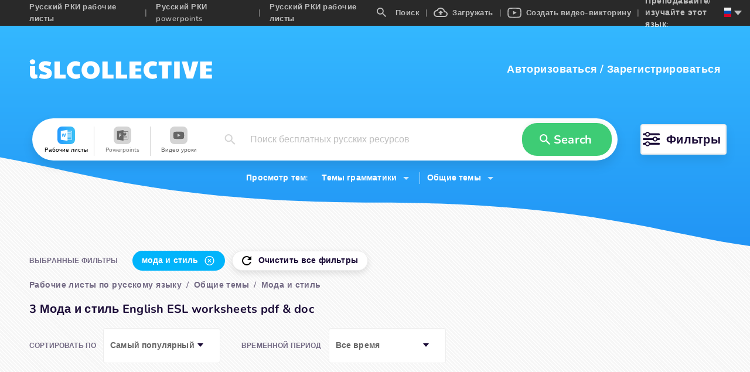

--- FILE ---
content_type: text/html; charset=utf-8
request_url: https://ru.islcollective.com/russkii-rki-rabocie-listy/obshchaya-tema/moda-i-stil
body_size: 77270
content:
<!DOCTYPE html><html lang="ru"><head><script>(function(w,i,g){w[g]=w[g]||[];if(typeof w[g].push=='function')w[g].push(i)})
(window,'GTM-W28LG5X','google_tags_first_party');</script><script>(function(w,d,s,l){w[l]=w[l]||[];(function(){w[l].push(arguments);})('set', 'developer_id.dY2E1Nz', true);
		var f=d.getElementsByTagName(s)[0],
		j=d.createElement(s);j.async=true;j.src='/jl2m/';
		f.parentNode.insertBefore(j,f);
		})(window,document,'script','dataLayer');</script><title>3 Мода и стиль Pусский РКИ pабочие листы пдф и док</title><meta charSet="utf-8"/><meta http-equiv="X-UA-Compatible" content="IE=edge"/><meta name="csrf_token" content=""/><meta name="_token" content=""/><meta name="robots" content="noodp"/><meta name="theme-color" content="#ffffff"/><meta name="viewport" content="width=device-width, initial-scale=1, shrink-to-fit=no"/><meta name="msapplication-TileColor" content="#ffffff"/><meta name="msapplication-TileImage" content="/ms-icon-144x144.png"/><meta name="title" content="3 Мода и стиль Pусский РКИ pабочие листы пдф и док"/><meta property="og:title" content="3 Мода и стиль Pусский РКИ pабочие листы пдф и док"/><meta name="type" property="og:type" content="website"/><meta name="image" property="og:image" content=""/><meta name="twitter:image" content=""/><meta property="og:image:secure_url" content=""/><meta property="og:image:type" content="image/*"/><meta name="url" property="og:url" content="https://ru.islcollective.com"/><meta name="description" content="Выбор Pусский РКИ мода и стиль печатные формы c "/><meta property="og:description" content="Выбор Pусский РКИ мода и стиль печатные формы c "/><meta name="site_name" property="og:site_name" content="iSL Collective"/><meta name="locale" property="og:locale" content="ru_RU"/><meta name="next-head-count" content="22"/><script type="e59c56eaf476743cfe4afe1c-text/javascript" src="/static/gtm.js"></script><link rel="preconnect" href="https://stats.g.doubleclick.net"/><link rel="dns-prefetch" href="https://stats.g.doubleclick.net"/><link rel="preconnect" href="https://googleads.g.doubleclick.net"/><link rel="dns-prefetch" href="https://googleads.g.doubleclick.net"/><link rel="preconnect" href="https://www.google.hu"/><link rel="dns-prefetch" href="https://www.google.hu"/><link rel="preconnect" href="https://www.google.com"/><link rel="dns-prefetch" href="https://www.google.com"/><link rel="preconnect" href="https://www.google-analytics.com"/><link rel="dns-prefetch" href="https://www.google-analytics.com"/><link rel="preconnect" href="https://region1.analytics.google.com"/><link rel="dns-prefetch" href="https://region1.analytics.google.com"/><link rel="preconnect" href="https://www.googletagmanager.com"/><link rel="dns-prefetch" href="https://www.googletagmanager.com"/><link rel="apple-touch-icon" sizes="180x180" href="/apple-touch-icon.png"/><link rel="icon" type="image/png" sizes="32x32" href="/favicon-32x32.png"/><link rel="icon" type="image/png" sizes="16x16" href="/favicon-16x16.png"/><link rel="manifest" href="/site.webmanifest"/><link rel="mask-icon" href="/safari-pinned-tab.svg" color="#5bbad5"/><meta name="msapplication-TileColor" content="#da532c"/><meta name="theme-color" content="#ffffff"/><link data-next-font="" rel="preconnect" href="/" crossorigin="anonymous"/><link rel="preload" href="/_next/static/css/17f4423f85518806.css" as="style"/><link rel="stylesheet" href="/_next/static/css/17f4423f85518806.css" data-n-g=""/><link rel="preload" href="/_next/static/css/5038fa70433b2730.css" as="style"/><link rel="stylesheet" href="/_next/static/css/5038fa70433b2730.css" data-n-p=""/><link rel="preload" href="/_next/static/css/ef2ff45d2351d6e6.css" as="style"/><link rel="stylesheet" href="/_next/static/css/ef2ff45d2351d6e6.css"/><link rel="preload" href="/_next/static/css/5984fadbd539717a.css" as="style"/><link rel="stylesheet" href="/_next/static/css/5984fadbd539717a.css"/><link rel="preload" href="/_next/static/css/471501da686eb258.css" as="style"/><link rel="stylesheet" href="/_next/static/css/471501da686eb258.css"/><link rel="preload" href="/_next/static/css/c42a8f64bd1a1226.css" as="style"/><link rel="stylesheet" href="/_next/static/css/c42a8f64bd1a1226.css"/><link rel="preload" href="/_next/static/css/8ab271c04bd70a13.css" as="style"/><link rel="stylesheet" href="/_next/static/css/8ab271c04bd70a13.css"/><link rel="preload" href="/_next/static/css/2cc5a5c62dcbf4fb.css" as="style"/><link rel="stylesheet" href="/_next/static/css/2cc5a5c62dcbf4fb.css"/><noscript data-n-css=""></noscript><script defer="" nomodule="" src="/_next/static/chunks/polyfills-c67a75d1b6f99dc8.js" type="e59c56eaf476743cfe4afe1c-text/javascript"></script><script defer="" src="/_next/static/chunks/1277.82835c151ece3378.js" type="e59c56eaf476743cfe4afe1c-text/javascript"></script><script defer="" src="/_next/static/chunks/1577-5a4159b8b013096d.js" type="e59c56eaf476743cfe4afe1c-text/javascript"></script><script defer="" src="/_next/static/chunks/6401-43cf9ea3d7db7b2f.js" type="e59c56eaf476743cfe4afe1c-text/javascript"></script><script defer="" src="/_next/static/chunks/5215-068cb02484f152c6.js" type="e59c56eaf476743cfe4afe1c-text/javascript"></script><script defer="" src="/_next/static/chunks/4016-7845264354749abb.js" type="e59c56eaf476743cfe4afe1c-text/javascript"></script><script defer="" src="/_next/static/chunks/8547-ddd3c6681985b23f.js" type="e59c56eaf476743cfe4afe1c-text/javascript"></script><script defer="" src="/_next/static/chunks/3068.051271069ecc673b.js" type="e59c56eaf476743cfe4afe1c-text/javascript"></script><script defer="" src="/_next/static/chunks/2484.e4a9c29e88d43f51.js" type="e59c56eaf476743cfe4afe1c-text/javascript"></script><script defer="" src="/_next/static/chunks/2213.d82ccd019f0ab0f4.js" type="e59c56eaf476743cfe4afe1c-text/javascript"></script><script defer="" src="/_next/static/chunks/8121-0bc173bfb6013100.js" type="e59c56eaf476743cfe4afe1c-text/javascript"></script><script defer="" src="/_next/static/chunks/7023.a5663a1502ddd691.js" type="e59c56eaf476743cfe4afe1c-text/javascript"></script><script src="/_next/static/chunks/webpack-b353bfd60ea80057.js" defer="" type="e59c56eaf476743cfe4afe1c-text/javascript"></script><script src="/_next/static/chunks/framework-2114f3935436c3d0.js" defer="" type="e59c56eaf476743cfe4afe1c-text/javascript"></script><script src="/_next/static/chunks/main-c7ba499fc192e7bb.js" defer="" type="e59c56eaf476743cfe4afe1c-text/javascript"></script><script src="/_next/static/chunks/pages/_app-202b954ff444cbb1.js" defer="" type="e59c56eaf476743cfe4afe1c-text/javascript"></script><script src="/_next/static/chunks/423-20e6a8dadb90f026.js" defer="" type="e59c56eaf476743cfe4afe1c-text/javascript"></script><script src="/_next/static/chunks/2364-88406bafc3d49339.js" defer="" type="e59c56eaf476743cfe4afe1c-text/javascript"></script><script src="/_next/static/chunks/7603-0d1d4dfed5c1ccd7.js" defer="" type="e59c56eaf476743cfe4afe1c-text/javascript"></script><script src="/_next/static/chunks/3537-22696c5445e05af8.js" defer="" type="e59c56eaf476743cfe4afe1c-text/javascript"></script><script src="/_next/static/chunks/2706-f66c72177f04e6a4.js" defer="" type="e59c56eaf476743cfe4afe1c-text/javascript"></script><script src="/_next/static/chunks/4660-612dd0a8ce559c87.js" defer="" type="e59c56eaf476743cfe4afe1c-text/javascript"></script><script src="/_next/static/chunks/4980-61ad0689b0fcb117.js" defer="" type="e59c56eaf476743cfe4afe1c-text/javascript"></script><script src="/_next/static/chunks/2300-adb1abccff199a68.js" defer="" type="e59c56eaf476743cfe4afe1c-text/javascript"></script><script src="/_next/static/chunks/4331-1624292abc5b1285.js" defer="" type="e59c56eaf476743cfe4afe1c-text/javascript"></script><script src="/_next/static/chunks/pages/resource/searchEndpoint-be43e3c1eb115b36.js" defer="" type="e59c56eaf476743cfe4afe1c-text/javascript"></script><script src="/_next/static/dhXMONutk6vHqz9QVYtVt/_buildManifest.js" defer="" type="e59c56eaf476743cfe4afe1c-text/javascript"></script><script src="/_next/static/dhXMONutk6vHqz9QVYtVt/_ssgManifest.js" defer="" type="e59c56eaf476743cfe4afe1c-text/javascript"></script><style data-styled="" data-styled-version="5.3.11">.jaLZPW{display:-webkit-box;display:-webkit-flex;display:-ms-flexbox;display:flex;-webkit-flex-wrap:wrap;-ms-flex-wrap:wrap;flex-wrap:wrap;-webkit-align-items:center;-webkit-box-align:center;-ms-flex-align:center;align-items:center;-webkit-box-pack:center;-webkit-justify-content:center;-ms-flex-pack:center;justify-content:center;margin:0 auto;max-width:1200px;height:72px;border-radius:36px;padding:0;}/*!sc*/
data-styled.g1[id="SearchContainer__StyledSearchContainerFilter-sc-15e4q41-0"]{content:"jaLZPW,"}/*!sc*/
.bncwBb{display:-webkit-box;display:-webkit-flex;display:-ms-flexbox;display:flex;position:relative;z-index:1;-webkit-box-flex:1;-webkit-flex-grow:1;-ms-flex-positive:1;flex-grow:1;-webkit-align-items:center;-webkit-box-align:center;-ms-flex-align:center;align-items:center;height:72px;margin:10px 15px;padding:0 10px;border-radius:36px;background-color:#ffffff;box-shadow:0 9px 18px 0 rgba(0,0,0,.1);}/*!sc*/
data-styled.g2[id="SearchContainer__StyledSearchContainer-sc-15e4q41-1"]{content:"bncwBb,"}/*!sc*/
.ibfEDg{width:100%;max-width:100vw;background-position:right bottom;background-repeat:no-repeat;background-size:100%;}/*!sc*/
data-styled.g5[id="SearchLayout__StyledSearchLayout-sc-1lu821p-0"]{content:"ibfEDg,"}/*!sc*/
.bqQKjg{padding-bottom:84px;background-position:center top !important;background-repeat:repeat-x !important;z-index:2;}/*!sc*/
.bqQKjg.type-worksheet{background: url('data:image/svg+xml;utf8,          <svg xmlns="http://www.w3.org/2000/svg" width="1920" height="376">            <defs>              <linearGradient id="a" x1="50%" x2="50%" y1="0%" y2="100%">                <stop offset="0%" stop-color="%2334B8FF"/>                <stop offset="100%" stop-color="%232194F5"/>              </linearGradient>            </defs>            <path              fill="url(%23a)"              fill-rule="evenodd"              d="m3827 0 .001 294.424C3751.336 333.93 3673.14 373.064 3587 375c-176.22 3.96-281.873-76.47-707.019-78.08l-12.981-.024c-436 0-562.083-82.192-720-85.465-81.496-1.69-159.308 40.863-240 82.993V0h1920Z"              transform="translate(-1907)"            />          </svg>' ),transparent;background-size:1950px;}/*!sc*/
data-styled.g6[id="SearchLayout__StyledLayoutHeader-sc-1lu821p-1"]{content:"bqQKjg,"}/*!sc*/
</style></head><body class="layout_searchEndpoint"><noscript><iframe src="https://www.googletagmanager.com/ns.html?id=GTM-W28LG5X" height="0" width="0" style="display:none;visibility:hidden"></iframe></noscript><div id="__next"><div class=""><div class="adblocker-detection"><div class="adBanner ad ad-banner _ap_apex_ad"></div></div><div style="display:none" subdomain="ru" test="5+ Pусский Pки бесплатные печатные рабочие листы, Видео уроки" language="ru"></div><div class="layout-wrapper" itemscope="" itemType="https://schema.org/WebPage"><div class="SearchLayout__StyledSearchLayout-sc-1lu821p-0 ibfEDg layout-search"><div class="SearchLayout__StyledLayoutHeader-sc-1lu821p-1 bqQKjg layout-header type-worksheet"><div class="isl-app-header type-worksheet need-margin" style="height:148px;min-height:148px"><div class="isl-header-container"><a href="https://ru.islcollective.com/"><div style="display:flex;align-items:center;justify-content:center" title="isl-logo"><svg width="312" viewBox="0 0 312 34" height="34" xmlns="http://www.w3.org/2000/svg"><path d="M5.468 8.808c1.26 0 2.366-.406 3.318-1.218.952-.812 1.428-1.834 1.428-3.066 0-1.148-.469-2.142-1.407-2.982C7.869.702 6.756.282 5.468.282 4.236.282 3.144.688 2.192 1.5 1.24 2.312.764 3.32.764 4.524s.455 2.219 1.365 3.045c.91.826 2.023 1.239 3.339 1.239Zm3.024 24.528c1.064 0 2.093-.126 3.087-.378.994-.252 1.799-.616 2.415-1.092l-.462-5.838c-.588.336-1.162.504-1.722.504s-1.015-.175-1.365-.525c-.35-.35-.525-.847-.525-1.491V11.958H1.016v12.936c0 2.604.658 4.662 1.974 6.174 1.316 1.512 3.15 2.268 5.502 2.268Zm18.039.336c3.948 0 6.93-.833 8.946-2.499 2.016-1.666 3.024-4.053 3.024-7.161 0-2.24-.756-4.165-2.268-5.775-1.512-1.61-3.738-2.807-6.678-3.591-1.876-.532-3.115-.973-3.717-1.323-.602-.35-.903-.777-.903-1.281 0-1.008.924-1.512 2.772-1.512 1.092 0 2.219.119 3.381.357s2.527.623 4.095 1.155L37.451 5.7c-1.344-.728-2.884-1.281-4.62-1.659a24.801 24.801 0 0 0-5.292-.567c-3.444 0-6.181.791-8.211 2.373-2.03 1.582-3.045 3.913-3.045 6.993 0 1.988.63 3.745 1.89 5.271 1.26 1.526 3.024 2.625 5.292 3.297 1.848.532 3.234.98 4.158 1.344.924.364 1.54.693 1.848.987.308.294.462.637.462 1.029 0 .588-.287 1.029-.861 1.323-.574.294-1.477.441-2.709.441-2.268 0-4.844-.518-7.728-1.554l-2.1 6.51c2.716 1.456 6.048 2.184 9.996 2.184ZM62.084 33v-6.384H52.046V4.104h-9.072V33h19.11Zm16.863.672c2.884 0 5.544-.714 7.98-2.142l-1.176-6.636c-1.092.448-2.016.756-2.772.924-.756.168-1.568.252-2.436.252-2.268 0-4.039-.665-5.313-1.995s-1.911-3.185-1.911-5.565c0-2.436.602-4.305 1.806-5.607 1.204-1.302 2.926-1.953 5.166-1.953 1.624 0 3.444.378 5.46 1.134l1.134-6.51c-1.036-.672-2.282-1.19-3.738-1.554a18.287 18.287 0 0 0-4.452-.546c-2.8 0-5.32.651-7.56 1.953-2.24 1.302-4.004 3.101-5.292 5.397-1.288 2.296-1.932 4.872-1.932 7.728 0 2.8.665 5.355 1.995 7.665 1.33 2.31 3.136 4.13 5.418 5.46s4.823 1.995 7.623 1.995Zm25.767 0c2.996 0 5.67-.644 8.022-1.932 2.352-1.288 4.179-3.073 5.481-5.355 1.302-2.282 1.953-4.879 1.953-7.791 0-2.968-.651-5.593-1.953-7.875s-3.122-4.06-5.46-5.334-5.019-1.911-8.043-1.911c-3.024 0-5.705.637-8.043 1.911-2.338 1.274-4.158 3.059-5.46 5.355-1.302 2.296-1.953 4.914-1.953 7.854 0 2.912.651 5.509 1.953 7.791s3.122 4.067 5.46 5.355c2.338 1.288 5.019 1.932 8.043 1.932Zm0-7.644c-1.792 0-3.248-.686-4.368-2.058-1.12-1.372-1.68-3.178-1.68-5.418 0-1.484.252-2.807.756-3.969s1.218-2.072 2.142-2.73a5.23 5.23 0 0 1 3.108-.987c1.176 0 2.226.329 3.15.987.924.658 1.645 1.568 2.163 2.73.518 1.162.777 2.485.777 3.969 0 2.24-.567 4.046-1.701 5.418-1.134 1.372-2.583 2.058-4.347 2.058ZM143.837 33v-6.384h-10.038V4.104h-9.072V33h19.11Zm23.121 0v-6.384H156.92V4.104h-9.072V33h19.11Zm24.297 0v-6.384h-10.08V21.03h9.198v-5.292h-9.198v-5.25h10.08V4.104h-20.286V33h20.286Zm18.837.672c2.884 0 5.544-.714 7.98-2.142l-1.176-6.636c-1.092.448-2.016.756-2.772.924-.756.168-1.568.252-2.436.252-2.268 0-4.039-.665-5.313-1.995s-1.911-3.185-1.911-5.565c0-2.436.602-4.305 1.806-5.607 1.204-1.302 2.926-1.953 5.166-1.953 1.624 0 3.444.378 5.46 1.134l1.134-6.51c-1.036-.672-2.282-1.19-3.738-1.554a18.287 18.287 0 0 0-4.452-.546c-2.8 0-5.32.651-7.56 1.953-2.24 1.302-4.004 3.101-5.292 5.397-1.288 2.296-1.932 4.872-1.932 7.728 0 2.8.665 5.355 1.995 7.665 1.33 2.31 3.136 4.13 5.418 5.46s4.823 1.995 7.623 1.995ZM236.657 33V10.488h6.006V4.104h-21.798v6.384h6.006V33h9.786Zm20.181 0V4.104h-9.702V33h9.702Zm22.617 0 9.03-28.896h-9.912l-4.452 18.018-4.452-18.018h-9.492L268.745 33h10.71Zm32.403 0v-6.384h-10.08V21.03h9.198v-5.292h-9.198v-5.25h10.08V4.104h-20.286V33h20.286Z" fill="#FFF"></path></svg></div></a><div class="isl-header-user-container"><div class="isl-header-user-login"><span class="user-login-text" tabindex="0" role="button">Авторизоваться</span><span class="login-registration-separator">/</span><span class="user-registration-text" tabindex="0" role="button">Зарегистрироваться</span></div></div></div></div><div class="search-container-wrapper"><div class="SearchContainer__StyledSearchContainerFilter-sc-15e4q41-0 jaLZPW search-container-filter"><div class="SearchContainer__StyledSearchContainer-sc-15e4q41-1 bncwBb search-container"><div class="mobile-resource-select-container"><div class="search-field mobile" role="button" tabindex="-10"><div class="search-field-value placeholder">Поиск бесплатных русских ресурсов</div></div></div><div class="search-resource-modal none" tabindex="-1"><div class="search-resource-cover"></div><div class="search-resource-modal-item selected" role="button" tabindex="-2"><svg width="32px" height="32px" viewBox="0 0 32 32" data-resourceType="worksheet"><defs><linearGradient x1="-2.22044605e-14%" y1="50%" x2="100%" y2="50%" id="linearGradient-worksheet"><stop style="stop-color:#249AFF" offset="0%"></stop><stop style="stop-color:#3DC1F5" offset="100%"></stop></linearGradient></defs><g><rect id="Rectangle-Copy-14" fill="url(#linearGradient-worksheet)" x="0" y="0" width="32" height="32" rx="8"></rect><path d="M18.2958936,6.22222222 L18.2958936,8.04134367 C20.7810569,8.05498708 23.2639904,8.01623979 25.746924,8.05498708 C26.2764728,8.00259638 26.6921222,8.40516796 26.6434408,8.92361757 C26.6828318,13.4032041 26.6341505,17.8849736 26.6666667,22.3645602 C26.6434408,22.8238884 26.7131183,23.3332424 26.4412833,23.7401798 C26.1021862,23.9766656 25.6631252,23.9471959 25.268472,23.9652052 C22.9432883,23.9541085 20.6207058,23.9586563 18.2958936,23.9586563 L18.2958936,25.7777778 L16.8443725,25.7777778 C13.3095878,25.1456331 9.76514113,24.5658791 6.22329577,23.9586563 C6.22088029,18.6537344 6.22329577,13.3486305 6.22329577,8.04589147 C9.78353599,7.43648579 13.3465633,6.84308837 16.9071751,6.22222222 L18.2958936,6.22222222 Z M25.7777778,8.88888889 L18.3177804,8.88888889 L18.3177804,10.4444444 L24.1576437,10.4444444 L24.1576437,11.3333333 L18.3177804,11.3333333 L18.3177804,12.4444444 L24.1576437,12.4444444 L24.1576437,13.3333333 L18.3177804,13.3333333 L18.3177804,14.4444444 L24.1576437,14.4444444 L24.1576437,15.3333333 L18.3177804,15.3333333 L18.3177804,16.4444444 L24.1576437,16.4444444 L24.1576437,17.3333333 L18.3177804,17.3333333 L18.3177804,18.4444444 L24.1576437,18.4444444 L24.1576437,19.3333333 L18.3177804,19.3333333 L18.3177804,20.4444444 L24.1576437,20.4444444 L24.1576437,21.3333333 L18.3177804,21.3333333 L18.3177804,23.1111111 L25.7777778,23.1111111 L25.7777778,8.88888889 Z M15.3833677,12.5555556 C14.9226941,12.5822222 14.4597987,12.6067556 13.9969032,12.6222222 C13.7171292,14.1621333 13.427727,15.6999111 13.1660985,17.2421333 C12.8328137,15.7488 12.5180448,14.2512 12.2103119,12.7511111 C11.7705612,12.7733333 11.3308106,12.7911111 10.8910599,12.8154667 C10.567033,14.2689778 10.2339335,15.7223111 9.90712928,17.1754667 C9.83769497,16.7029333 9.76130693,16.2313481 9.68149004,15.760158 L9.18964133,12.9333333 C8.79377313,12.9466667 8.39568304,12.9623111 8,12.9800889 C8.3586514,14.9400889 8.81006705,16.8823111 9.19408512,18.8378667 C9.64105698,18.8668444 10.0876585,18.8935111 10.5320382,18.9157333 C10.8421781,17.4888889 11.1939787,16.0666667 11.4646799,14.6311111 C11.7401953,16.1088 12.0988467,17.5712 12.4067648,19.0421333 C12.8650313,19.0110222 13.4436506,19.2133333 13.8302609,19.0199111 C14.4020293,16.88 14.8602958,14.7088 15.3833677,12.5555556 Z" id="ws_ic" fill="#FFFFFF" fill-rule="nonzero"></path></g></svg><div class="search-resource-modal-item-name">Рабочие листы</div></div><div class="search-resource-modal-item" role="button" tabindex="-2"><svg width="32px" height="32px" viewBox="0 0 32 32" data-resourceType="powerpoint"><defs><linearGradient x1="-2.22044605e-14%" y1="50%" x2="100%" y2="50%" id="linearGradient-powerpoint"><stop style="stop-color:#FF6D00" offset="0%"></stop><stop style="stop-color:#FFBF00" offset="100%"></stop></linearGradient></defs><g><rect id="Rectangle-Copy-14" fill="url(#linearGradient-powerpoint)" x="0" y="0" width="32" height="32" rx="8"></rect><g id="Group-8" transform="translate(6.222222, 6.222222)"><g id="Group-3" transform="translate(0.000000, 0.083810)"><path d="M11.6775162,0.0279365079 L11.6775162,2.13703111 L19.751167,2.13703111 C20.1209346,2.13703111 20.4216432,2.43773968 20.4216432,2.8075073 L20.4216432,2.8075073 L20.4216432,16.2170311 C20.4216432,16.5867987 20.1209346,16.8875073 19.751167,16.8875073 L19.751167,16.8875073 L11.6775162,16.8875073 L11.6775162,19.4438095 L5.58730159e-05,17.4177422 L5.58730159e-05,2.05400381 L11.6775162,0.0279365079 Z M19.5733893,2.9852847 L11.6775162,2.9852847 L11.6775162,5.88465778 C12.1847314,5.2899454 12.9390171,4.91224381 13.7820292,4.91224381 L13.7820292,4.91224381 L13.7820292,7.67784635 L16.5476317,7.67784635 C16.5476317,9.20519111 15.3094857,10.4434489 13.7820292,10.4434489 C12.9390171,10.4434489 12.1847314,10.0657473 11.6775162,9.47103492 L11.6775162,9.47103492 L11.6775162,11.6448305 L17.9725054,11.6448305 L17.9725054,12.4270527 L11.6775162,12.4270527 L11.6775162,13.7493435 L17.9725054,13.7493435 L17.9725054,14.5315657 L11.6775162,14.5315657 L11.6775162,16.1281425 L19.572272,16.1281425 L19.5733893,2.9852847 Z M6.4331967,6.53450565 C5.53878146,6.49204216 4.64101384,6.51740851 3.73866463,6.51740851 L3.73866463,6.51740851 L3.73866463,13.0458352 L4.90831035,13.0458352 L4.90831035,10.8847787 C5.34691352,10.8486847 5.75825067,10.8658936 6.14265702,10.7723622 C6.91426337,10.5846288 7.40382273,10.0507063 7.5807167,9.29183898 C7.77917765,8.43977549 7.7790659,7.58547708 7.11484749,6.89969168 C6.9413059,6.72045105 6.66831035,6.54568025 6.4331967,6.53450565 Z M4.94116368,7.70247517 C5.3575294,7.63654502 5.77199543,7.58491835 6.09281829,7.94697549 C6.34089448,8.22701105 6.35888559,8.89290565 6.14500368,9.25730946 C5.86206273,9.74027581 5.40703289,9.65322565 4.94116368,9.61746692 L4.94116368,9.61746692 Z" id="pp_ic" fill="#FFFFFF" mask="url(#mask-3)"></path></g><path d="M14.2103517,4.60483048 L14.2103517,7.37043302 L16.9759543,7.37043302 C16.9759543,5.84308825 15.7378083,4.60483048 14.2103517,4.60483048" fill="#FFFFFF"></path></g></g></svg><div class="search-resource-modal-item-name">Powerpoints</div></div><div class="search-resource-modal-item" role="button" tabindex="-2"><svg width="32px" height="32px" viewBox="0 0 32 32" data-resourceType="video_lesson"><defs><linearGradient x1="-2.22044605e-14%" y1="50%" x2="100%" y2="50%" id="linearGradient-video_lesson"><stop style="stop-color:#FF7475" offset="0%"></stop><stop style="stop-color:#FF4041" offset="100%"></stop></linearGradient></defs><g><rect id="Rectangle-Copy-14" fill="url(#linearGradient-video_lesson)" x="0" y="0" width="32" height="32" rx="8"></rect><g id="Group" transform="translate(6.222222, 8.888889)"><path d="M10.0563292,0.444887405 C12.8313088,0.453392356 16.182304,0.582654756 16.8994247,0.683942457 C18.1859881,0.883524133 18.8850485,1.4359263 19.2574049,2.86948157 C19.382658,3.35171081 19.5555556,5.99281506 19.5555556,7.00070253 L19.5555556,7.00070253 L19.5555556,7.22147978 C19.5555556,8.22940716 19.382658,10.8705114 19.2574049,11.3527007 C18.8850485,12.786256 18.1859881,13.3386981 16.8994247,13.5382798 C16.1575757,13.6430601 12.5970739,13.7777778 9.77144872,13.7777778 L9.778,13.7774444 L9.49923023,13.7773347 C6.81997326,13.7691206 3.60367233,13.6483011 2.73957974,13.5488117 L2.65613081,13.5382398 C1.36956745,13.3386582 0.670548523,12.786256 0.298192185,11.3527007 C0.172939017,10.8705114 -1.0658141e-14,8.22936725 -1.0658141e-14,7.22147978 L-1.0658141e-14,7.22147978 L-1.0658141e-14,7.00070253 C-1.0658141e-14,5.99285498 0.172939017,3.35171081 0.298192185,2.86952148 C0.670548523,1.43596621 1.36956745,0.88356405 2.65613081,0.683982373 C3.39797984,0.579201993 6.95852319,0.444444444 9.78410684,0.444444444 Z M7.74706202,4.4094937 L7.74706202,9.75165653 L12.9417483,7.01734764 L7.74706202,4.4094937 Z" id="vid_ic" fill="#FFFFFE"></path><polyline points="7.95733371 4.70156117 12.6245778 7.13770693 12.0898286 7.43034422 7.95733371 4.70156117"></polyline></g></g></svg><div class="search-resource-modal-item-name">Видео уроки</div></div></div><div class="search-input" role="button" tabindex="-4"><svg width="30px" min-width="30px" height="18" viewBox="0 0 16 16" xmlns="http://www.w3.org/2000/svg"><path d="M5.943 0a5.943 5.943 0 0 1 5.943 5.943c0 1.472-.54 2.825-1.427 3.867l.247.247h.723L16 14.63 14.629 16l-4.572-4.571v-.723l-.247-.247a5.957 5.957 0 0 1-3.867 1.427A5.943 5.943 0 0 1 5.943 0m0 1.829a4.097 4.097 0 0 0-4.114 4.114 4.097 4.097 0 0 0 4.114 4.114 4.097 4.097 0 0 0 4.114-4.114 4.097 4.097 0 0 0-4.114-4.114Z" fill="#000" fill-rule="nonzero"></path></svg><span class="ant-input-affix-wrapper search-input-text ant-input-affix-wrapper-borderless"><input autoComplete="off" type="text" id="search-input-field" name="searchValue" placeholder="Поиск бесплатных русских ресурсов" class="ant-input ant-input-borderless" value=""/><span class="ant-input-suffix"><span class="ant-input-clear-icon ant-input-clear-icon-hidden" role="button" tabindex="-1"><span role="img" aria-label="close" tabindex="-1" class="anticon anticon-close"><svg fill-rule="evenodd" viewBox="64 64 896 896" focusable="false" data-icon="close" width="1em" height="1em" fill="currentColor" aria-hidden="true"><path d="M799.86 166.31c.02 0 .04.02.08.06l57.69 57.7c.04.03.05.05.06.08a.12.12 0 010 .06c0 .03-.02.05-.06.09L569.93 512l287.7 287.7c.04.04.05.06.06.09a.12.12 0 010 .07c0 .02-.02.04-.06.08l-57.7 57.69c-.03.04-.05.05-.07.06a.12.12 0 01-.07 0c-.03 0-.05-.02-.09-.06L512 569.93l-287.7 287.7c-.04.04-.06.05-.09.06a.12.12 0 01-.07 0c-.02 0-.04-.02-.08-.06l-57.69-57.7c-.04-.03-.05-.05-.06-.07a.12.12 0 010-.07c0-.03.02-.05.06-.09L454.07 512l-287.7-287.7c-.04-.04-.05-.06-.06-.09a.12.12 0 010-.07c0-.02.02-.04.06-.08l57.7-57.69c.03-.04.05-.05.07-.06a.12.12 0 01.07 0c.03 0 .05.02.09.06L512 454.07l287.7-287.7c.04-.04.06-.05.09-.06a.12.12 0 01.07 0z"></path></svg></span></span></span></span><div class="search-input-modal"></div></div><div id="search-button" class="search-search-button custom-green-button" role="button" tabindex="-5"><svg width="30px" min-width="30px" height="18" viewBox="0 0 16 16" xmlns="http://www.w3.org/2000/svg"><path d="M5.943 0a5.943 5.943 0 0 1 5.943 5.943c0 1.472-.54 2.825-1.427 3.867l.247.247h.723L16 14.63 14.629 16l-4.572-4.571v-.723l-.247-.247a5.957 5.957 0 0 1-3.867 1.427A5.943 5.943 0 0 1 5.943 0m0 1.829a4.097 4.097 0 0 0-4.114 4.114 4.097 4.097 0 0 0 4.114 4.114 4.097 4.097 0 0 0 4.114-4.114 4.097 4.097 0 0 0-4.114-4.114Z" fill="#000" fill-rule="nonzero"></path></svg><span>Search</span></div></div><div tabindex="0" role="button" class="search-filter-container"><svg width="30px" height="26px" min-width="30px" xmlns="http://www.w3.org/2000/svg"><g fill="none" fill-rule="evenodd"><g transform="translate(0 1)"><rect fill="#1C0D38" y="1.624" width="29.233" height="3.248" rx="1.624"></rect><circle stroke="#1C0D38" stroke-width="1.949" fill="#FFF" cx="8.12" cy="3.248" r="3.248"></circle></g><g transform="translate(0 9.12)"><rect fill="#1C0D38" y="1.624" width="29.233" height="3.248" rx="1.624"></rect><circle stroke="#1C0D38" stroke-width="1.949" fill="#FFF" cx="21.113" cy="3.248" r="3.248"></circle></g><g transform="translate(0 17.24)"><rect fill="#1C0D38" y="1.624" width="29.233" height="3.248" rx="1.624"></rect><circle stroke="#1C0D38" stroke-width="1.949" fill="#FFF" cx="8.12" cy="3.248" r="3.248"></circle></g></g></svg><span class="filter-button-text">Фильтры</span></div></div><div class="search-topics-selectors"><span class="search-topics-selectors-text">Просмотр тем:</span><span class="search-topics-selectors-selector grammar" role="button" tabindex="-6"><span class="search-topics-selectors-text">Темы грамматики</span><svg class="down-arrow-icon" width="10" height="5" xmlns="http://www.w3.org/2000/svg"><path d="m0 0 5 5 5-5z" fill="#FFF" fill-rule="nonzero" opacity=".754"></path></svg></span><span class="search-topics-selectors-selector general" role="button" tabindex="-7"><span class="search-topics-selectors-text">Общие темы</span><svg class="down-arrow-icon" width="10" height="5" xmlns="http://www.w3.org/2000/svg"><path d="m0 0 5 5 5-5z" fill="#FFF" fill-rule="nonzero" opacity=".754"></path></svg></span></div></div></div><div class="layout-body"><div class="search-page-container"><meta itemProp="name" content="3 Мода и стиль Pусский РКИ pабочие листы пдф и док"/><meta itemProp="description" content="Выбор Pусский РКИ мода и стиль печатные формы c "/><div class="search-select-container"><div class="search-select-filters"><div class="search-select-title">SELECTED FILTERS</div><div class="tag-container clear" tabindex="0" role="button"><div class="tag-icon"><svg width="16" height="16" xmlns="http://www.w3.org/2000/svg"><path d="M13.65 2.35A7.958 7.958 0 0 0 8 0a8 8 0 1 0 0 16c3.73 0 6.84-2.55 7.73-6h-2.08A5.99 5.99 0 0 1 8 14 6 6 0 1 1 8 2c1.66 0 3.14.69 4.22 1.78L9 7h7V0l-2.35 2.35Z" fill="#000" fill-rule="nonzero"></path></svg></div><div class="tag-name" title="Clear all filters">Clear all filters</div></div></div><div class="breadcrumb-container"><ul itemscope="" itemType="https://schema.org/BreadcrumbList"><li itemProp="itemListElement" itemscope="" itemType="https://schema.org/ListItem" class=" dark"><a itemProp="item" href="https://ru.islcollective.com/russkii-rki-rabocie-listy"><span itemProp="name">Рабочие листы по русскому языку</span></a><meta itemProp="position" content="1"/></li><li class="linkless dark"><span>Общие темы</span><meta itemProp="position" content="2"/></li><li itemProp="itemListElement" itemscope="" itemType="https://schema.org/ListItem" class=" dark"><a itemProp="item" href="https://ru.islcollective.com/russkii-rki-rabocie-listy/obshchaya-tema/moda-i-stil"><span itemProp="name">Мода и стиль</span></a><meta itemProp="position" content="3"/></li></ul></div><h1 class="search-title">3 Мода и стиль Pусский РКИ pабочие листы пдф и док</h1><div class="search-selector-container"><div class="search-selector"><div class="search-select-label">СОРТИРОВАТЬ ПО</div><div class="isl-selector isl-has-value" style="min-width:200px"><div class="isl-selector-label-container"></div><div class="isl-selector-input-container"><div class="ant-select ant-tree-select ant-select-single ant-select-show-arrow" style="min-width:200px"><div class="ant-select-selector"><span class="ant-select-selection-search"><input type="search" autoComplete="off" class="ant-select-selection-search-input" role="combobox" aria-expanded="false" aria-haspopup="listbox" aria-owns="undefined_list" aria-autocomplete="list" aria-controls="undefined_list" readonly="" unselectable="on" style="opacity:0" value=""/></span><span class="ant-select-selection-item" title="Самый популярный">Самый популярный</span></div><span class="ant-select-arrow" style="user-select:none;-webkit-user-select:none" unselectable="on" aria-hidden="true"><span role="img" aria-label="caret-down" style="font-size:14px;color:#1C0D38" class="anticon anticon-caret-down isl-arrow"><svg viewBox="0 0 1024 1024" focusable="false" data-icon="caret-down" width="1em" height="1em" fill="currentColor" aria-hidden="true"><path d="M840.4 300H183.6c-19.7 0-30.7 20.8-18.5 35l328.4 380.8c9.4 10.9 27.5 10.9 37 0L858.9 335c12.2-14.2 1.2-35-18.5-35z"></path></svg></span></span></div></div></div></div><div class="search-selector"><div class="search-select-label">ВРЕМЕННОЙ ПЕРИОД</div><div class="isl-selector isl-has-value" style="min-width:120px"><div class="isl-selector-label-container"></div><div class="isl-selector-input-container"><div class="ant-select ant-tree-select ant-select-single ant-select-show-arrow" style="min-width:120px"><div class="ant-select-selector"><span class="ant-select-selection-search"><input type="search" autoComplete="off" class="ant-select-selection-search-input" role="combobox" aria-expanded="false" aria-haspopup="listbox" aria-owns="undefined_list" aria-autocomplete="list" aria-controls="undefined_list" readonly="" unselectable="on" style="opacity:0" value=""/></span><span class="ant-select-selection-item" title="Все время">Все время</span></div><span class="ant-select-arrow" style="user-select:none;-webkit-user-select:none" unselectable="on" aria-hidden="true"><span role="img" aria-label="caret-down" style="font-size:14px;color:#1C0D38" class="anticon anticon-caret-down isl-arrow"><svg viewBox="0 0 1024 1024" focusable="false" data-icon="caret-down" width="1em" height="1em" fill="currentColor" aria-hidden="true"><path d="M840.4 300H183.6c-19.7 0-30.7 20.8-18.5 35l328.4 380.8c9.4 10.9 27.5 10.9 37 0L858.9 335c12.2-14.2 1.2-35-18.5-35z"></path></svg></span></span></div></div></div></div></div></div><div id="scroll"></div><div class="pushup-container" style="min-width:160px;width:100%;height:230px;margin-bottom:40px"><div style="height:100%;text-align:center;padding:115px 0;display:block"><div class="ant-spin ant-spin-lg ant-spin-spinning" aria-live="polite" aria-busy="true"><span class="ant-spin-dot ant-spin-dot-spin"><i class="ant-spin-dot-item"></i><i class="ant-spin-dot-item"></i><i class="ant-spin-dot-item"></i><i class="ant-spin-dot-item"></i></span></div></div></div><div class="search-cards-container"><div class="resource-card-container worksheet worksheet" style="max-height:625px"><div tabindex="0" role="button" class="resource-card-header"><img alt="Ilona38" src="https://static.islcollective.com/storage/default_avatars/avatar_tiger-28x28.jpg" srcSet="https://static.islcollective.com/storage/default_avatars/avatar_tiger-28x28.jpg 1x, https://static.islcollective.com/storage/default_avatars/avatar_tiger-56x56.jpg 2x" width="28" height="28" loading="lazy"/><div class="resource-card-author">Ilona38</div></div><a label="Мода и мы" class="clickable-content" href="/russkii-rki-rabocie-listy/obshchaya-tema/moda-i-stil/moda-i-my/68023"><div style="position:relative"><img alt="Мода и мы" src="https://static.islcollective.com/storage/preview/201403/296x409/islcollective-worksheet_68023_1.jpg" srcSet="https://static.islcollective.com/storage/preview/201403/296x409/islcollective-worksheet_68023_1.jpg 1x, https://static.islcollective.com/storage/preview/201403/592x818/islcollective-worksheet_68023_1.jpg 2x" width="100%" height="409" loading="lazy" class=""/><svg width="32px" height="32px" viewBox="0 0 32 32" data-resourceType="worksheet"><defs><linearGradient x1="-2.22044605e-14%" y1="50%" x2="100%" y2="50%" id="linearGradient-worksheet"><stop style="stop-color:#249AFF" offset="0%"></stop><stop style="stop-color:#3DC1F5" offset="100%"></stop></linearGradient></defs><g><rect id="Rectangle-Copy-14" fill="url(#linearGradient-worksheet)" x="0" y="0" width="32" height="32" rx="8"></rect><path d="M18.2958936,6.22222222 L18.2958936,8.04134367 C20.7810569,8.05498708 23.2639904,8.01623979 25.746924,8.05498708 C26.2764728,8.00259638 26.6921222,8.40516796 26.6434408,8.92361757 C26.6828318,13.4032041 26.6341505,17.8849736 26.6666667,22.3645602 C26.6434408,22.8238884 26.7131183,23.3332424 26.4412833,23.7401798 C26.1021862,23.9766656 25.6631252,23.9471959 25.268472,23.9652052 C22.9432883,23.9541085 20.6207058,23.9586563 18.2958936,23.9586563 L18.2958936,25.7777778 L16.8443725,25.7777778 C13.3095878,25.1456331 9.76514113,24.5658791 6.22329577,23.9586563 C6.22088029,18.6537344 6.22329577,13.3486305 6.22329577,8.04589147 C9.78353599,7.43648579 13.3465633,6.84308837 16.9071751,6.22222222 L18.2958936,6.22222222 Z M25.7777778,8.88888889 L18.3177804,8.88888889 L18.3177804,10.4444444 L24.1576437,10.4444444 L24.1576437,11.3333333 L18.3177804,11.3333333 L18.3177804,12.4444444 L24.1576437,12.4444444 L24.1576437,13.3333333 L18.3177804,13.3333333 L18.3177804,14.4444444 L24.1576437,14.4444444 L24.1576437,15.3333333 L18.3177804,15.3333333 L18.3177804,16.4444444 L24.1576437,16.4444444 L24.1576437,17.3333333 L18.3177804,17.3333333 L18.3177804,18.4444444 L24.1576437,18.4444444 L24.1576437,19.3333333 L18.3177804,19.3333333 L18.3177804,20.4444444 L24.1576437,20.4444444 L24.1576437,21.3333333 L18.3177804,21.3333333 L18.3177804,23.1111111 L25.7777778,23.1111111 L25.7777778,8.88888889 Z M15.3833677,12.5555556 C14.9226941,12.5822222 14.4597987,12.6067556 13.9969032,12.6222222 C13.7171292,14.1621333 13.427727,15.6999111 13.1660985,17.2421333 C12.8328137,15.7488 12.5180448,14.2512 12.2103119,12.7511111 C11.7705612,12.7733333 11.3308106,12.7911111 10.8910599,12.8154667 C10.567033,14.2689778 10.2339335,15.7223111 9.90712928,17.1754667 C9.83769497,16.7029333 9.76130693,16.2313481 9.68149004,15.760158 L9.18964133,12.9333333 C8.79377313,12.9466667 8.39568304,12.9623111 8,12.9800889 C8.3586514,14.9400889 8.81006705,16.8823111 9.19408512,18.8378667 C9.64105698,18.8668444 10.0876585,18.8935111 10.5320382,18.9157333 C10.8421781,17.4888889 11.1939787,16.0666667 11.4646799,14.6311111 C11.7401953,16.1088 12.0988467,17.5712 12.4067648,19.0421333 C12.8650313,19.0110222 13.4436506,19.2133333 13.8302609,19.0199111 C14.4020293,16.88 14.8602958,14.7088 15.3833677,12.5555556 Z" id="ws_ic" fill="#FFFFFF" fill-rule="nonzero"></path></g></svg></div><div class="resource-card-description-container"><div class="clamp-lines resource-card-description-title"><div id="clamped-content-clamp-title-68023" aria-hidden="true">Мода и мы</div></div><div class="clamp-lines resource-card-description"><div id="clamped-content-clamp-description-68023" aria-hidden="true">Один из уроков по те</div></div></div></a><div class="resource-card-footer"><div class="resource-use-container"><span>439 uses</span></div></div></div><div class="resource-card-container worksheet worksheet" style="max-height:625px"><div tabindex="0" role="button" class="resource-card-header"><img alt="Ilona38" src="https://static.islcollective.com/storage/default_avatars/avatar_tiger-28x28.jpg" srcSet="https://static.islcollective.com/storage/default_avatars/avatar_tiger-28x28.jpg 1x, https://static.islcollective.com/storage/default_avatars/avatar_tiger-56x56.jpg 2x" width="28" height="28" loading="lazy"/><div class="resource-card-author">Ilona38</div></div><a label="Мода и мы" class="clickable-content" href="/russkii-rki-rabocie-listy/obshchaya-tema/moda-i-stil/moda-i-my/85992"><div style="position:relative"><img alt="Мода и мы" src="https://static.islcollective.com/storage/preview/201602/296x409/islcollective-worksheet_85992_1.jpg" srcSet="https://static.islcollective.com/storage/preview/201602/296x409/islcollective-worksheet_85992_1.jpg 1x, https://static.islcollective.com/storage/preview/201602/592x818/islcollective-worksheet_85992_1.jpg 2x" width="100%" height="409" loading="lazy" class=""/><svg width="32px" height="32px" viewBox="0 0 32 32" data-resourceType="worksheet"><defs><linearGradient x1="-2.22044605e-14%" y1="50%" x2="100%" y2="50%" id="linearGradient-worksheet"><stop style="stop-color:#249AFF" offset="0%"></stop><stop style="stop-color:#3DC1F5" offset="100%"></stop></linearGradient></defs><g><rect id="Rectangle-Copy-14" fill="url(#linearGradient-worksheet)" x="0" y="0" width="32" height="32" rx="8"></rect><path d="M18.2958936,6.22222222 L18.2958936,8.04134367 C20.7810569,8.05498708 23.2639904,8.01623979 25.746924,8.05498708 C26.2764728,8.00259638 26.6921222,8.40516796 26.6434408,8.92361757 C26.6828318,13.4032041 26.6341505,17.8849736 26.6666667,22.3645602 C26.6434408,22.8238884 26.7131183,23.3332424 26.4412833,23.7401798 C26.1021862,23.9766656 25.6631252,23.9471959 25.268472,23.9652052 C22.9432883,23.9541085 20.6207058,23.9586563 18.2958936,23.9586563 L18.2958936,25.7777778 L16.8443725,25.7777778 C13.3095878,25.1456331 9.76514113,24.5658791 6.22329577,23.9586563 C6.22088029,18.6537344 6.22329577,13.3486305 6.22329577,8.04589147 C9.78353599,7.43648579 13.3465633,6.84308837 16.9071751,6.22222222 L18.2958936,6.22222222 Z M25.7777778,8.88888889 L18.3177804,8.88888889 L18.3177804,10.4444444 L24.1576437,10.4444444 L24.1576437,11.3333333 L18.3177804,11.3333333 L18.3177804,12.4444444 L24.1576437,12.4444444 L24.1576437,13.3333333 L18.3177804,13.3333333 L18.3177804,14.4444444 L24.1576437,14.4444444 L24.1576437,15.3333333 L18.3177804,15.3333333 L18.3177804,16.4444444 L24.1576437,16.4444444 L24.1576437,17.3333333 L18.3177804,17.3333333 L18.3177804,18.4444444 L24.1576437,18.4444444 L24.1576437,19.3333333 L18.3177804,19.3333333 L18.3177804,20.4444444 L24.1576437,20.4444444 L24.1576437,21.3333333 L18.3177804,21.3333333 L18.3177804,23.1111111 L25.7777778,23.1111111 L25.7777778,8.88888889 Z M15.3833677,12.5555556 C14.9226941,12.5822222 14.4597987,12.6067556 13.9969032,12.6222222 C13.7171292,14.1621333 13.427727,15.6999111 13.1660985,17.2421333 C12.8328137,15.7488 12.5180448,14.2512 12.2103119,12.7511111 C11.7705612,12.7733333 11.3308106,12.7911111 10.8910599,12.8154667 C10.567033,14.2689778 10.2339335,15.7223111 9.90712928,17.1754667 C9.83769497,16.7029333 9.76130693,16.2313481 9.68149004,15.760158 L9.18964133,12.9333333 C8.79377313,12.9466667 8.39568304,12.9623111 8,12.9800889 C8.3586514,14.9400889 8.81006705,16.8823111 9.19408512,18.8378667 C9.64105698,18.8668444 10.0876585,18.8935111 10.5320382,18.9157333 C10.8421781,17.4888889 11.1939787,16.0666667 11.4646799,14.6311111 C11.7401953,16.1088 12.0988467,17.5712 12.4067648,19.0421333 C12.8650313,19.0110222 13.4436506,19.2133333 13.8302609,19.0199111 C14.4020293,16.88 14.8602958,14.7088 15.3833677,12.5555556 Z" id="ws_ic" fill="#FFFFFF" fill-rule="nonzero"></path></g></svg></div><div class="resource-card-description-container"><div class="clamp-lines resource-card-description-title"><div id="clamped-content-clamp-title-85992" aria-hidden="true">Мода и мы</div></div><div class="clamp-lines resource-card-description"><div id="clamped-content-clamp-description-85992" aria-hidden="true">Этот рабочий лист по</div></div></div></a><div class="resource-card-footer"><div class="resource-use-container"><span>302 uses</span></div></div></div><div class="resource-card-container worksheet worksheet" style="max-height:625px"><div tabindex="0" role="button" class="resource-card-header"><img alt="Sonn" src="https://static.islcollective.com/storage/uploads/avatars/000/001/637/d/cb405550-6760-11ed-93ad-7be1903bb643-28x28.jpg" srcSet="https://static.islcollective.com/storage/uploads/avatars/000/001/637/d/cb405550-6760-11ed-93ad-7be1903bb643-28x28.jpg 1x, https://static.islcollective.com/storage/uploads/avatars/000/001/637/d/cb405550-6760-11ed-93ad-7be1903bb643-56x56.jpg 2x" width="28" height="28" loading="lazy"/><div class="resource-card-author">Sonn</div></div><a label="Ткани" class="clickable-content" href="/russkii-rki-rabocie-listy/obshchaya-tema/moda-i-stil/tkani/54224"><div style="position:relative"><img alt="Ткани" src="https://static.islcollective.com/storage/preview/201306/296x409/islcollective-worksheet_54224_1.jpg" srcSet="https://static.islcollective.com/storage/preview/201306/296x409/islcollective-worksheet_54224_1.jpg 1x, https://static.islcollective.com/storage/preview/201306/592x818/islcollective-worksheet_54224_1.jpg 2x" width="100%" height="409" loading="lazy" class=""/><svg width="32px" height="32px" viewBox="0 0 32 32" data-resourceType="worksheet"><defs><linearGradient x1="-2.22044605e-14%" y1="50%" x2="100%" y2="50%" id="linearGradient-worksheet"><stop style="stop-color:#249AFF" offset="0%"></stop><stop style="stop-color:#3DC1F5" offset="100%"></stop></linearGradient></defs><g><rect id="Rectangle-Copy-14" fill="url(#linearGradient-worksheet)" x="0" y="0" width="32" height="32" rx="8"></rect><path d="M18.2958936,6.22222222 L18.2958936,8.04134367 C20.7810569,8.05498708 23.2639904,8.01623979 25.746924,8.05498708 C26.2764728,8.00259638 26.6921222,8.40516796 26.6434408,8.92361757 C26.6828318,13.4032041 26.6341505,17.8849736 26.6666667,22.3645602 C26.6434408,22.8238884 26.7131183,23.3332424 26.4412833,23.7401798 C26.1021862,23.9766656 25.6631252,23.9471959 25.268472,23.9652052 C22.9432883,23.9541085 20.6207058,23.9586563 18.2958936,23.9586563 L18.2958936,25.7777778 L16.8443725,25.7777778 C13.3095878,25.1456331 9.76514113,24.5658791 6.22329577,23.9586563 C6.22088029,18.6537344 6.22329577,13.3486305 6.22329577,8.04589147 C9.78353599,7.43648579 13.3465633,6.84308837 16.9071751,6.22222222 L18.2958936,6.22222222 Z M25.7777778,8.88888889 L18.3177804,8.88888889 L18.3177804,10.4444444 L24.1576437,10.4444444 L24.1576437,11.3333333 L18.3177804,11.3333333 L18.3177804,12.4444444 L24.1576437,12.4444444 L24.1576437,13.3333333 L18.3177804,13.3333333 L18.3177804,14.4444444 L24.1576437,14.4444444 L24.1576437,15.3333333 L18.3177804,15.3333333 L18.3177804,16.4444444 L24.1576437,16.4444444 L24.1576437,17.3333333 L18.3177804,17.3333333 L18.3177804,18.4444444 L24.1576437,18.4444444 L24.1576437,19.3333333 L18.3177804,19.3333333 L18.3177804,20.4444444 L24.1576437,20.4444444 L24.1576437,21.3333333 L18.3177804,21.3333333 L18.3177804,23.1111111 L25.7777778,23.1111111 L25.7777778,8.88888889 Z M15.3833677,12.5555556 C14.9226941,12.5822222 14.4597987,12.6067556 13.9969032,12.6222222 C13.7171292,14.1621333 13.427727,15.6999111 13.1660985,17.2421333 C12.8328137,15.7488 12.5180448,14.2512 12.2103119,12.7511111 C11.7705612,12.7733333 11.3308106,12.7911111 10.8910599,12.8154667 C10.567033,14.2689778 10.2339335,15.7223111 9.90712928,17.1754667 C9.83769497,16.7029333 9.76130693,16.2313481 9.68149004,15.760158 L9.18964133,12.9333333 C8.79377313,12.9466667 8.39568304,12.9623111 8,12.9800889 C8.3586514,14.9400889 8.81006705,16.8823111 9.19408512,18.8378667 C9.64105698,18.8668444 10.0876585,18.8935111 10.5320382,18.9157333 C10.8421781,17.4888889 11.1939787,16.0666667 11.4646799,14.6311111 C11.7401953,16.1088 12.0988467,17.5712 12.4067648,19.0421333 C12.8650313,19.0110222 13.4436506,19.2133333 13.8302609,19.0199111 C14.4020293,16.88 14.8602958,14.7088 15.3833677,12.5555556 Z" id="ws_ic" fill="#FFFFFF" fill-rule="nonzero"></path></g></svg></div><div class="resource-card-description-container"><div class="clamp-lines resource-card-description-title"><div id="clamped-content-clamp-title-54224" aria-hidden="true">Ткани</div></div><div class="clamp-lines resource-card-description"><div id="clamped-content-clamp-description-54224" aria-hidden="true">Нужно найти названия</div></div></div></a><div class="resource-card-footer"><div class="resource-use-container"><span>195 uses</span></div></div></div></div><div class="pushup-container" style="min-width:160px;width:100%;height:250px;margin-top:20px;margin-bottom:40px"><div style="height:100%;text-align:center;padding:125px 0;display:block"><div class="ant-spin ant-spin-lg ant-spin-spinning" aria-live="polite" aria-busy="true"><span class="ant-spin-dot ant-spin-dot-spin"><i class="ant-spin-dot-item"></i><i class="ant-spin-dot-item"></i><i class="ant-spin-dot-item"></i><i class="ant-spin-dot-item"></i></span></div></div></div><div class="" style="min-height:10px"></div></div></div></div></div></div></div><script id="__NEXT_DATA__" type="application/json">{"props":{"initialProps":{"initialI18nStore":{"en":{"common":{"404Page":{"checkOutWeeklyBest":"Check out our hottest teaching materials! Download FREE PDF \u0026 DOC","description":"Oh no! Page Not Found. 404","headTitle":"Page Not Found 404 | iSLCollective"},"about":{"headTitle":"About - English ESL Worksheets for distance learning and physical classrooms","title":"About us"},"account":{"memberships_table":{"header":{"amount":"Amount","date":"Payment date","type":"Type"},"type":{"one_time":"One-time","recurring":"Recurring"}}},"accountPage":{"headTitle":"Account - English ESL Video Lessons for distance learning and physical classrooms"},"actualResourcePage":{"headTitle":"{{trimmedTitle}} - English ESL {{resourceTypeName}} for distance learning and physical classrooms","nextButton":"Next {{resourceTypeName}}","previewError":"Error while uploading","previewInProgress":"Preview generating","similar":"Similar Resources"},"adBlock":{"letMeIn":"OK {{counterToShow}}","mainTitle":"It looks like you're using an ad blocker. That's okay. Who doesn't? But please understand that without advertising this website wouldn't be here. Here's how you can turn off your ad blocker: \u003cbr\u003e\u003ca href=\"https://www.alphr.com/how-to-disable-ad-block\" target=\"_blank\"\u003eHow can I turn off the Ad Blocker?\u003c/a\u003e","title":"Sorry about the interruption"},"AMP":{"allTimeTopAuthors":"All-time top authors","copyright":"Copyright","dailyBest":"Most popular today","featuredTopic":"Featured topic","levels":"Levels","mostdownloadedPowerpointsLastWeek":"Most popular ESL powerpoints weekly","mostdownloadedPowerpointsYesterday":"Most popular ESL powerpoints daily","mostdownloadedWorksheetsLastWeek":"Most popular ESL worksheets weekly","mostdownloadedWorksheetsYesterday":"Most popular ESL worksheets daily","mostPlayedVideosLastWeek":"Most popular video lessons weekly","mostPlayedVideosYesterday":"Most popular video lessons daily","newestPowerpoints":"Newest powerpoints","newestVideos":"Newest video lessons","newestWorksheets":"Newest worksheets","next":"Next","powerpoint":"Powerpoint","prev":"Previous","search":"Search","sensitiveContent":"Sensitive content","similarResources":"Similar resources","studentTypes":"Student Types","uploadDate":"Uploaded","videolesson":"Video lesson","visit":"Visit the real page","worksheet":"Worksheet","worksheetDetails":"Worksheet details"},"answer":{"goodAnswer":"Right answer","ownAnswer":"Student answer"},"appHeader":{"headerIslcollective":"iSLCOLLECTIVE","headerUserDonateText":"Donate a coffee","headerUserLogin":"Log in","headerUserRegister":"Register","mobileMenu":{"account":"Account","favourites":"My favourites","homeworkHistory":"Homework assignments","logOut":"Log out","messages":"Messages","portfolio":"Portfolio","videoQuizAssignments":"Video quiz assignments"},"teachOrLearnLanguage":"Teach/learn this language:"},"askTheAuthorModal":{"alreadyAsked":"You have already asked this.","attitude_to_technology":"Attitude to technology","buttonText":"Send","buy_me_a_coffee_slug":"Buy me a coffee","errorDescription":"Please try again","errorMessage":"Something went wrong.","introduction":"Hello!","message":"Ask the author about this piece of missing bio information.","okButtonText":"OK","student_type_to_teach":"Favorite student type to teach","successDescription":"Message sent","successMessage":"Success","title":"Ask the author","topic_to_teach":"Favorite topic to teach"},"assign_as_hw":{"dropdown_create_placeholder":"Type to find class or create new","loading_label":"Loading ..."},"assignAs":{"buttonTitle":"Copy URL","placeholder":"Type class name \u0026 get special class URL","title":"Assign as homework"},"base":{"mail_to_self":"You can just tell in person!"},"captcha":{"force_verify_button":"Verify ReCaptcha"},"commentDeleteModal":{"description":"Are you sure you want to delete this comment?","errorMsg":"Failed to delete the comment!","no":"No","successMsg":"Comment deleted successfully!","title":"Delete comment","yes":"Yes"},"components":{"comment":{"bethefirst":"Be the first commenter!","postButton":"Post your comment","showLess":"Show less","showMore":"Show more comments","subtitle":"Comments","textInputPlaceholder":"Start typing your comment ...","title":"Post a comment"},"select":{"create":"CREATE CLASS","multiple":"Multiple selected"},"studentAnswers":{"answerTitle":"Answer sheet","noAnswer":"There aren't any homework submissions yet.","title":"Student answers"}},"cookieConsent":{"accept":"Accept","body":"ISLCollective uses cookies to improve your experience, analyze traffic, and serve personalized ads. By clicking 'Accept' you consent.  \u003c1\u003eLearn more.\u003c/1\u003e","decline":"Decline","title":"Your tracking options"},"copyright":{"creative-commons-attribution-license":{"content":"Users are free to Share (copy and redistribute the material - e.g. republishing on other internet platforms - in any medium or format) and Adapt (remix, transform, and build upon the material) for any purpose, even commercially. Under the following terms: Attribution (users must give appropriate credit, provide a link to the license, and indicate if changes were made.","text":"Creative Commons Attribution License","url":"https://creativecommons.org/licenses/by/4.0/"},"creative-commons-attribution-no-derivatives-license":{"content":"Users are free to Share (copy and redistribute the material - e.g. republishing on other internet platforms - in any medium or format) for any purpose, even commercially. Under the following terms: Attribution (users must give appropriate credit, provide a link to the license, and indicate if changes were made); and NoDerivatives (if users remix, transform, or build upon the material, they may not distribute the modified material).","text":"Creative Commons Attribution No Derivatives License","url":"https://creativecommons.org/licenses/by-nd/4.0/"},"creative-commons-attribution-non-commercial-license":{"content":"Users are free to share (copy and redistribute the material - e.g. republishing on other internet platforms - in any medium or format) and Adapt (remix, transform, and build upon the material) Under the following terms: Attribution (users must give appropriate credit, provide a link to the license, and indicate if changes were made; NonCommercial (users may not use the material for commercial purposes).","text":"Creative Commons Attribution Non-Commercial License","url":"https://creativecommons.org/licenses/by-nc/4.0/"},"creative-commons-attribution-non-commercial-no-derivatives-license":{"content":"Users are free to Share (copy and redistribute the material - e.g. republishing on other internet platforms - in any medium or format). Under the following terms: Attribution (users must give appropriate credit, provide a link to the license, and indicate if changes were made); NonCommercial (users may not use the material for commercial purposes) and NoDerivatives (if users remix, transform, or build upon the material, they may not distribute the modified material).","text":"Creative Commons Attribution Non-Commercial No Derivatives License","url":"https://creativecommons.org/licenses/by-nc-nd/4.0/"},"creative-commons-attribution-non-commercial-share-alike-license":{"content":"Users are free to Share (copy and redistribute the material - e.g. republishing on other internet platforms - in any medium or format) and Adapt — remix, transform, and build upon the material. Under the following terms: Attribution (users must give appropriate credit, provide a link to the license, and indicate if changes were made; NonCommercial (users may not use the material for commercial purposes) and ShareAlike (if users remix, transform, or build upon the material, you must distribute your contributions under the same license as the original).","text":"Creative Commons Attribution Non-Commercial Share Alike License","url":"https://creativecommons.org/licenses/by-nc-sa/4.0/"},"creative-commons-attribution-share-alike-license":{"content":"Users are free to Share (copy and redistribute the material - e.g. republishing on other internet platforms - in any medium or format) and Adapt — remix, transform, and build upon the material for any purpose, even commercially. Under the following terms: Attribution (users must give appropriate credit, provide a link to the license, and indicate if changes were made); and ShareAlike (If users remix, transform, or build upon the material, users must distribute their contributions under the same license as the original).","text":"Creative Commons Attribution Share Alike License","url":"https://creativecommons.org/licenses/by-sa/4.0/"},"headTitle":"Copyright - English ESL Worksheets for distance learning and physical classrooms","islcollective-copyright-license":{"content":"The iSLCollective Copyright License allows others to use your work for personal or classroom use only. Uploading the work on other internet sharing platforms or any commercial use is not permitted for others.","text":"iSLCollective Copyright License","url":"https://en.islcollective.com/copyright"},"title":"Your copyright"},"country_name":{"ad":"Andorra","ae":"United Arab Emirates","af":"Afghanistan","ag":"Antigua and Barbuda","ai":"Anguilla","al":"Albania","am":"Armenia","an":"Netherlands Antilles","ao":"Angola","aq":"Antarctica","ar":"Argentina","as":"American Samoa","at":"Austria","au":"Australia","aw":"Aruba","az":"Azerbaijan","ba":"Bosnia and Herzegovina","bb":"Barbados","bd":"Bangladesh","be":"Belgium","bf":"Burkina Faso","bg":"Bulgaria","bh":"Bahrain","bi":"Burundi","bj":"Benin","bm":"Bermuda","bn":"Brunei","bo":"Bolivia","br":"Brazil","bs":"Bahamas","bt":"Bhutan","bv":"Bouvet Island","bw":"Botswana","by":"Belarus","bz":"Belize","ca":"Canada","cc":"Cocos [Keeling] Islands","cd":"Congo [DRC]","cf":"Central African Republic","cg":"Congo [Republic]","ch":"Switzerland","ck":"Cook Islands","cl":"Chile","cm":"Cameroon","cn":"China","co":"Colombia","cr":"Costa Rica","cu":"Cuba","cv":"Cape Verde","cx":"Christmas Island","cy":"Cyprus","cz":"Czech Republic","de":"Germany","dj":"Djibouti","dk":"Denmark","dm":"Dominica","do":"Dominican Republic","dz":"Algeria","ec":"Ecuador","ee":"Estonia","eg":"Egypt","eh":"Western Sahara","er":"Eritrea","es":"Spain","et":"Ethiopia","fi":"Finland","fj":"Fiji","fk":"Falkland Islands [Islas Malvinas]","fm":"Micronesia","fo":"Faroe Islands","fr":"France","ga":"Gabon","gb":"United Kingdom","gd":"Grenada","ge":"Georgia","gf":"French Guiana","gg":"Guernsey","gh":"Ghana","gi":"Gibraltar","gl":"Greenland","gm":"Gambia","gn":"Guinea","gp":"Guadeloupe","gq":"Equatorial Guinea","gr":"Greece","gs":"South Georgia and the South Sandwich Islands","gt":"Guatemala","gu":"Guam","gw":"Guinea-Bissau","gy":"Guyana","hk":"Hong Kong","hm":"Heard Island and McDonald Islands","hn":"Honduras","hr":"Croatia","ht":"Haiti","hu":"Hungary","id":"Indonesia","ie":"Ireland","il":"Israel","im":"Isle of Man","in":"India","io":"British Indian Ocean Territory","iq":"Iraq","ir":"Iran","is":"Iceland","it":"Italy","je":"Jersey","jm":"Jamaica","jo":"Jordan","jp":"Japan","ke":"Kenya","kg":"Kyrgyzstan","kh":"Cambodia","ki":"Kiribati","km":"Comoros","kn":"Saint Kitts and Nevis","kp":"North Korea","kr":"South Korea","kw":"Kuwait","ky":"Cayman Islands","kz":"Kazakhstan","la":"Laos","lb":"Lebanon","lc":"Saint Lucia","li":"Liechtenstein","lk":"Sri Lanka","lr":"Liberia","ls":"Lesotho","lt":"Lithuania","lu":"Luxembourg","lv":"Latvia","ly":"Libya","ma":"Morocco","mc":"Monaco","md":"Moldova","me":"Montenegro","mg":"Madagascar","mh":"Marshall Islands","mk":"Macedonia [FYROM]","ml":"Mali","mm":"Myanmar [Burma]","mn":"Mongolia","mo":"Macau","mp":"Northern Mariana Islands","mq":"Martinique","mr":"Mauritania","ms":"Montserrat","mt":"Malta","mu":"Mauritius","mv":"Maldives","mw":"Malawi","mx":"Mexico","my":"Malaysia","mz":"Mozambique","na":"Namibia","nc":"New Caledonia","ne":"Niger","nf":"Norfolk Island","ng":"Nigeria","ni":"Nicaragua","nl":"Netherlands","no":"Norway","np":"Nepal","nr":"Nauru","nu":"Niue","nz":"New Zealand","om":"Oman","pa":"Panama","pe":"Peru","pf":"French Polynesia","pg":"Papua New Guinea","ph":"Philippines","pk":"Pakistan","pl":"Poland","pm":"Saint Pierre and Miquelon","pn":"Pitcairn Islands","pr":"Puerto Rico","ps":"Palestinian Territories","pt":"Portugal","pw":"Palau","py":"Paraguay","qa":"Qatar","re":"Réunion","ro":"Romania","rs":"Serbia","ru":"Russia","rw":"Rwanda","sa":"Saudi Arabia","sb":"Solomon Islands","sc":"Seychelles","sd":"Sudan","se":"Sweden","sg":"Singapore","sh":"Saint Helena","si":"Slovenia","sj":"Svalbard and Jan Mayen","sk":"Slovakia","sl":"Sierra Leone","sm":"San Marino","sn":"Senegal","so":"Somalia","sr":"Suriname","st":"São Tomé and Príncipe","sv":"El Salvador","sy":"Syria","sz":"Swaziland","tc":"Turks and Caicos Islands","td":"Chad","tf":"French Southern Territories","tg":"Togo","th":"Thailand","tj":"Tajikistan","tk":"Tokelau","tl":"Timor-Leste","tm":"Turkmenistan","tn":"Tunisia","to":"Tonga","tr":"Turkey","tt":"Trinidad and Tobago","tv":"Tuvalu","tw":"Taiwan","tz":"Tanzania","ua":"Ukraine","ug":"Uganda","um":"U.S. Minor Outlying Islands","us":"United States","uy":"Uruguay","uz":"Uzbekistan","va":"Vatican City","vc":"Saint Vincent and the Grenadines","ve":"Venezuela","vg":"British Virgin Islands","vi":"U.S. Virgin Islands","vn":"Vietnam","vu":"Vanuatu","wf":"Wallis And Futuna","ws":"Samoa","xk":"Kosovo","ye":"Yemen","yt":"Mayotte","za":"South Africa","zm":"Zambia","zw":"Zimbabwe"},"createVideo":{"headTitle":"Create Video - English ESL video lessons for distance learning and physical classrooms","howTo":"How to create video lessons (video tutorials)"},"donateButton":{"donateText":"Donate a coffee"},"donatePage":{"content":{"text":"We are independent from governments and corporate endorsements. Instead, we finance the site by showing ads, and most importantly, by accepting small voluntary donations from our users. \u003cbr /\u003e \u003cbr /\u003e And our users were great last year! Thousands of teachers like you decided to show their love of iSLCollective by making a small donation. By virtue of our sponsors, we could afford to pay our colleagues, buy the necessary server power and internet bandwidth, web programming services, and pay all other bills like virus busters, anti-hacker services, etc. \u003cbr /\u003e \u003cbr /\u003e Most of the donations we receive are 5 and 10 dollars/euros. It's a small sum for a teacher to pay, but it means our survival! \u003cbr /\u003e \u003cbr /\u003e If you want us to be around next year, please make a small donation today. \u003cbr /\u003e \u003cbr /\u003e Keep up the good work!\u003cbr /\u003e \u003cbr /\u003e Bless up,\u003cbr /\u003e Peter Laszlo, iSLCollective co-founder","title":"WILL YOU HELP ISLCOLLECTIVE KEEP GOING AND FREE?"},"data":{"amount":"Amount","created":"Created","currency":"Currency","id":"ID","paymentMethod":"Payment method","period":"Period","transactionId":"Transaction ID","transactionStatus":"Transaction status","updated":"Updated","user":"User"},"form":{"donateNow":"Donate NOW","donateNowAdditionalText":"And remove ads","faildToLoadData":"Failed to load data","goBackToHomepage":"Go Back to Homepage","justOnce":"Just once","lowerText":"You can help most by giving monthly as that means a predictable income for us. It's easy to cancel any time from your Stripe or Paypal account.","lowerTextTitle":"GOOD TO KNOW","monthly":"Monthly","otherAmount":"Or other amount","paymentMethod":"PAY SECURELY WITH ONE OF OUR PARTNERS","perMonth":"/mo","title":"I will donate","tryAgain":"Try again","upperText1":"Donating is loving!","upperText2":"Follow {{usersWhoAlreadyHelped}} users who already helped","upperText3":"Follow the {{usersWhoAlreadyHelped}} users who have already helped this year."},"headTitle":"Donate - English ESL Video Lessons for distance learning and physical classrooms","question":{"text":"Got any questions? Melinda is glad to answer you!"},"result":{"failedText":"Oops, your payment was not successful. Please contact our support of you need assistance: \u003ca href=\"mailto:info@islcollective.com\"\u003einfo@islcollective.com\u003c/a\u003e.","failedTitle":"SOMETHING WENT WRONG! :(","successText":"Your payment was successful! Your current sponsorship period will last for the next 30 days. You will see no ads on iSLCollective in these 30 days. Thank you so much for supporting our mission!","successTitle":"THANK YOU! :)"},"team":{"adam":{"description":"I am Adam Laszlo, also a co-founder of iSLCollective. I am the CFO, and my main job is to manage our legal, financial and human resources matters."},"benedek":{"description":"I am Benedek Princz, co-founder of iSLCollective and Chief Technical Officer (CTO) who manages our developer team."},"box1":{"text":"We've been working together to keep this mission going since 2009. That’s almost 16 years with plenty of ups and downs. Would you call that committed?","title":"Together since the beginning"},"box2":{"text":"Each of us wears many hats. Melinda, for example, is both your helpdesk assistant and our software tester. And sometimes data miner, too. This is how we keep our HR costs low.","title":"A small team, but very efficient"},"box3":{"text":"We spend only on must-have things. We work remotely and what we save on office rent, we spend on keeping the site fast and always online for you when you need it.","title":"A penny saved is a penny earned"},"hoverText":"Hover over our photos to see who we are","jann":{"description":"I am Jann (aka Kifissia on ISLCollective), the Chief content officer of the site, which means that I work with authors to fix various quality issues that are pointed out by colleagues. We are human and sometimes make mistakes, that's okay. Luckily, together we can correct these little mistakes easily."},"melinda":{"description":"My name's Melinda Takács. I am your helpdesk assistant. If you have any questions or problems, you can reach me at info [at] islcollective [dot] com, and I'll be glad to help."},"peter":{"description":"I am Peter Laszlo, co-founder of iSLCollective and head of product development. I am in charge of coming up with new feature ideas, designing them and overseeing their production, like our new video lessons platform."},"title":"A TEAM WORTHY OF YOUR SUPPORT"},"user":{"donationNotFound":"Donation not found","linking":"Linking","linkingIsSuccessful":"Donation linked to user successfully","linkUser":"Linking donation to user"},"video":{"amountThermometer":{"raised":"raised","requested":"of ${{requestedAmount}} goal"},"text":"Dear Colleague! It was a difficult year for iSLCollective but we made it through! Now we get to the time of year when we are collecting the funds needed to run iSLCollective in 2026. We hope you found useful help here in preparing for your classes in 2025. Please consider sending us a price of a coffee so we can be there for you whenever you need us next year, too. We have a cool gift for you in return: supporters see no ads during their sponsorship period! The best way to help is to choose an automatic monthly recurring donation as that gives our operations predictability. It's easy to cancel from your Stripe/Paypal account. But of course, every little bit helps to keep our community going! Thank you for showing your love for our project in this fundraiser!","title":"CHRISTMAS FUNDRAISER 2025"}},"donation_modal":{"btn_donate_and_download":"Donate \u0026 download ♥","btn_donate_and_print":"Donate \u0026 print ♥","btn_just_download":"Just download","btn_just_print":"Just print","message_body":"Coming soon: iSLCollective Quizzes! Worksheets that you can play as a quiz online. Please support our work so we can give you this cool new teaching tool faster.","message_title":"Every bit helps!"},"downloadPage":{"headTitle":"Download - English ESL {{resourceTypeName}} for distance learning and physical classrooms","preparing":"We are preparing your download ...","resourceTypes":{"powerpoints":"Powerpoints","worksheets":"Worksheets"}},"errorPage":{"headTitle":"Error - English ESL Worksheets for distance learning and physical classrooms","tryAgain":"An error occurred. Please try again later."},"faq":{"headTitle":"Frequently asked questions - English ESL Worksheets for distance learning and physical classrooms"},"fill":{"addThisPage":"Enable this page","copyLink":"COPY LINK TO CLIPBOARD","fillResource":"FILL THIS RESOURCE","generatedLinkSubtitle":"Copy your link below and send to your teacher!","generatedLinkTitle":"Solution saved","generateLink":"GENERATE FILLABLE LINK","removeThisPage":"Remove this page","deleteAnnouncement":"Share this link with your teacher in email, Google Class, etc. Your answers will be deleted from our servers 30 days from now.","emptyPages":"You didn't fill in any page. Fill at least one.","fillColor":"Fill color","generateForCorrected":"GENERATE LINK FOR CORRECTED DOCUMENT","generateForFilled":"GENERATE LINK FOR FILLED DOCUMENT","generateLinkSubtitle":"Generate uniqe link for the correction and share with your student.","generateLinkTitle":"Generate the link for this page","realNamePlaceholder":"Your teacher needs to know who you are","realNameTitle":"What's your real name?","saveAndContinue":"Save \u0026 Continue","step1":"Click on a page \u0026 fill it","step2":"Generate a link for it","step3":"Share it with your teacher via email or your virtual classroom","stepperTitle":"Fill the worksheet online","worksheetTitle":"Worksheet title: {{title}}"},"filter":{"quality":{"text":"Show only verified resources"},"sensitivity":{"text":"Avoid resources with sensitive or controversial words, images or ideas"},"solutions":{"text":"Only resources with solutions"}},"filters":{"authorValue":"author","copyrights":"copyright","dialects":"dialect","functions":"function","generalTopics":"general","grammarPractice":"grammar practice","grammarTopics":"grammar","languageExams":"exam","levels":"level","listeningComprehension":"listening","myFavorites":"My favorites","page":"page","pedagogical":"Pedagogical","quality":"quality","quizAuthors":"quiz author","readingComprehension":"reading","sensitivity":"sensitivity","solution":"solution","sortBy":"sort by","speakingPractice":"speaking","status":"status","studentTypes":"students","timePeriod":"time period","type":"type","videoGenre":"genres","videoLengths":"length","vocabularyBuilding":"vocabulary","writingPractice":"Writing practice"},"footer":{"aboutUs":"About us","blog":"Blog","copyright":"Your Copyright","faq":"Help","termsOfUse":"Terms of use"},"forgotPassword":{"buttonText":"Send","emailError":"Email address must include \"@\" and \".\"","emailLabel":"Email address","errorDescription":"Please try again","errorMessage":"Something went wrong","inputPlaceholder":"Type your email address","resetPassword":"Reset your password","submitPassword":"Submit","subTitle":"Type your email address and we will send you link to create a new password.","title":"Forgot your password?"},"general":{"all":{"time":"All-time"},"click_here":"Click here","month":"Month","text":{"not":{"found":"Loading ..."}},"week":"Week","year":"Year"},"googleAd":{"disableAdblockText":"Please consider disabling your Adblocker on our site.","disableAdblockTitle":"This site is free to use thanks to these ads."},"header":{"createVideoQuiz":"Create video quiz","menu":"Menu","search":"Search","upload":"Upload"},"homeworkHistory":{"headTitle":"English ESL worksheets and video quiz activities for distance learning and physical classrooms","selectClass":"Select class","selectType":"Select type","title":"Video quiz homework assignments"},"infoModal":{"buttonText":"OK","message":"This content is blocked due to suspicion of copyright violation. Under review. It cannot be downloaded or printed.","title":"Blocked content"},"language_dropdown":{"deselect_all":"Deselect all","select_all":"Select all"},"language":{"english":"English","french":"Français","german":"Deutsch","portuguese":"Português","russian":"Русский","spanish":"Español"},"login":{"accountNotExist":"Account doesn't exist","emailChangeAnother":"Use another email address","emailExist":"Email already exists","emailRequired":"This doesn't look like a valid email address.","emptyEmail":"Email or user name is required.","facebookLogin":"Log in with Facebook","forgotPassword":"Forgot your password?","forgotSucceeded":"Email sent","forgotSucceededDetails":"Please follow the instructions","googleLogin":"Log in with Google","loginButton":"Log in","not":{"exist":{"email":"This username/email doesn’t exist."}},"password":"Password","passwordFalseFormat":"The password must contain a CAPITAL letter, a lowercase letter and a number. Minimum 6 characters, maximum 255 characters.","passwordPlaceholder":"Type your password","passwordRequired":"Password is required.","registerToContinue":"Please register to continue","remember":{"me":"Remember me"},"rememberMeSocial":"Remember me","separator":"OR","subtitle":"Log in using your existing account","tryAgain":"Please try again","tryAnother":"Try another one","userName":"Email or user name","usernameChangeAnother":"Use another user name","usernameExist":"User name already exists","userNamePlaceholder":"Type your email address or user name","usernotExist":"User not found","wrongEmail":"Wrong Email","wrongUser":"Wrong user name or password"},"mainPage":{"authorDetails":{"authorDetailsButton":"See author's portfolio","badgeAlt":"badge","profilePictureAlt":"profile","seePortfolioButton":"See Portfolio"},"bestResourceErrorMessage":"Can't load the best resources","beTheStar":{"mobileSubTitle":"Hello friend! Join this wonderful collaborative project that has saved language teachers millions of hours in prep time since 2009.","or":"OR","subTitle":"Hello friend! Join this wonderful collaborative project that has saved language teachers millions of hours in prep time since 2009. The best way to give back to the community is to upload the lessons you created. After you're done uploading, make sure to check out the \"Most popular daily\" section as you may be the star of the day!","title":"Be the star of our teachers' community!","uploadBoxTitle":"Upload doc/ppt","videoQuizBoxTitle":"Create a video quiz"},"dailyBest":"Most popular today","featuredErrorMessage":"Can't load the featured topics","featuredTopic":"Featured topic","headTitle":"{{resourceCount}}+ English ESL free printable worksheets, EFL video lessons","mainIllustration":{"communityText":"We are a community of ESL/EFL teachers publishing our self-created English language worksheets to help you relax about tomorrow's classes.","communityTextMobile":"Relax about tomorrow’s classes. \nOur community will help you prepare.","donateText":"iSLCollective is 100% free to use, but it's not free to operate. We couldn't exist without small donations we get from users like you."},"metaDescription":"A treasure trove of free English ESL handouts pdf \u0026 doc, slides, video quizzes with reading \u0026 listening comprehension exercises, vocabulary \u0026 grammar practice","mostdownloadedPowerpointsLastWeek":"Most popular ESL powerpoints weekly","mostdownloadedPowerpointsYesterday":"Most popular ESL powerpoints daily","mostdownloadedWorksheetsLastWeek":"Most popular ESL worksheets weekly","mostdownloadedWorksheetsYesterday":"Most popular ESL worksheets daily","mostPlayedVideosLastWeek":"Most popular ESL video lessons weekly","mostPlayedVideosYesterday":"Most popular ESL video lessons daily","newestPowerpoints":"Newest ESL powerpoints","newestVideos":"Newest ESL video lessons","newestWorksheets":"Newest ESL worksheets","powerpoint":"Powerpoints","powerpointErrorMessage":"Can't load the powerpoints","seeAll":"See all","videoErrorMessage":"Can't load the video lessons","videoquiz":"Video lessons","worksheet":"Worksheets","worksheetErrorMessage":"Can't load the worksheets"},"messageDeleteModal":{"description":"Are you sure you want to delete this message?","errorMsg":"Failed to delete the message!","no":"No","successMsg":"Message deleted successfully!","title":"Delete message","yes":"Yes"},"messages":{"allMail":"All mail","cannotSendForMyself":"Cannot send message to yourself","comments":"Comments","conversationPlaceholder":"Type your message here","conversationWith":"Messages with","error":"Message error","headTitle":"Messages - English ESL Worksheets for distance learning and physical classrooms","homeworkAssignments":"Homework assignments","mail":"Mail","markAllAsRead":"Mark all as read","mistakeReports":"Mistake reports","notFoundText":"Empty inbox","send":"Send","showMore":"See more","title":"Messages"},"myAccount":{"avatarPhoto":"Profile picture","becomeAMember":"Become a sponsor","changePassword":"Change your password","country":"Country","deleteAccount":"Delete account","deletePhoto":"Delete picture","email_already_exists_failed":"Couldn't change e-mail address. Account with the new e-mail address already exists. Use another email address or log in again with your other e-mail address.","emailError":"Email address must include the characters: \"@\" and \".\"","emailLabel":"Email address","emailSent":"Email sent. Please follow the instructions.","freeMember":"Free user","freeMemberDescription":"Dear {{username}}! You're a free user. \u003c1\u003eDonate the price of a coffee to remove all ads from the site.\u003c/1\u003e","headerTitle":"My account","mainLanguagePlatform":"Main language platform","member":"Thanks so much for having supported us in the past! We’d be grateful if you would keep supporting us!","membershipExpires":"Membership expires:","membershipHistory":"Membership history","membershipStatus":"Your membership status:","no":"No","noMember":"You haven’t been a sponsor yet. Would you consider supporting us?","okButton":"OK","password":"Password","profileImageAlt":"Profile","realNameLabel":"Real name","realNamePlaceholder":"Type your real name","recurringSupportMember":"iSLCollective Recurring Sponsor","recurringSupportMemberDescription":"Dear {{username}}! You're an iSLCollective Monthly Recurring Sponsor. Thanks ever so much for supporting our mission!","save":"Save","save_failed":"Couldn't save account details.","saved":"Saved!","seeMore":"See more","showLess":"See less","supportingMember":"iSLCollective Sponsor","supportingMemberDescription":"Dear {{username}}! You're an iSLCollective Sponsor. Thanks ever so much for supporting our mission!","sureToDelete":"Are you sure you want to delete your account?","updated":"Your account has been updated!","userName":"User name","yes":"Yes"},"password":{"strength":{"insecure":"Very insecure password","medium":"Almost secure. Try using special characters to make it more secure.","strong":"Strong password","weak":"Weak password. Try combining letters \u0026 numbers to make it more secure."}},"paymentForm":{"donateBtn":"Donate","eur10":{"monthly":"€10 per month","once":"€10 once"},"eur15":{"once":"€15 once"},"eur5":{"monthly":"€5 per month"},"faq":"Frequently asked questions","otherAmount":{"error":{"notEnough":"Minimum value is 5"},"placeholder":"Other"},"tabTitle":{"monthly":"Monthly","once":"Once","subtitle":{"monthly":"Cancel anytime"}}},"portfolio":{"description":"{{username}} is from/lives in {{country}} and has been a member of iSLCollective since {{created_at}}. {{username}} last logged in on {{last_login}}, and has shared {{resource_count}} resources on iSLCollective so far.","description_without_country":"{{username}} has been a member of iSLCollective since {{created_at}}. {{username}} last logged in on {{last_login}}, and has shared {{resource_count}} resources on iSLCollective so far."},"powerpoint":{"base":"English ESL Powerpoints"},"printPage":{"clickHere":"Click here","fiveSec":"if your download still hasn't started.","goBack":"Back","headTitle":"Printing - English ESL {{resourceTypeName}} for distance learning and physical classrooms","preparing":"We are preparing your print job …","share":"Share:","similarResources":"Similar resources"},"problemModal":{"badTiming":{"category":"Problem with quiz","desc":"If you noticed that a question pops up at the wrong moment (e.g. too early), let us know which question that is so the timing can be corrected.","label":"Describe the problem in detail","title":"Bad timing"},"cantHear":{"category":"Can't hear it","desc":"If you can't hear the sound, test your sound gear and make sure the video is not muted either on your device or the video. If still no sound, read more tips here.","noSoundInfo":"How to fix the ‘no sound’ issue","title":"Technical problem"},"cantWatch":{"category":"Can't watch it","desc":"If you have problems watching a video, there's a problem on Youtube's part. Check out the Youtube page of the video or Youtube's troubleshooting pages.","links":{"cantFind":"Can't figure out how to download video quizzes","errorMessage":"There's an error message instead of the video","streamingIssue":"Streaming issue"},"title":"Technical problem"},"copyrightViolation":{"category":"Problem with a resource","desc":"Someone's copyright has been infringed? Please let us know.","label":"Describe the problem in detail.","title":"Copyright violation"},"errorDescription":"Please try again","errorMessage":"Something went wrong.","howToUseVideos":{"category":"How to use or create video quizzes","desc":"Tell us what problem you are experiencing and we'll try to help.","title":"Video problems","videos":{"cantDownload":"Why can't iSLCollective video quizzes be downloaded?","copyEdit":"How to copy and edit videos","homeworkHistory":"Video quiz homework assignments","howToAdjust":"How to adjust the timing of questions and replays","howToAssign":"How to assign your quizzes as homework","intro":"3-minute intro to the video quiz creator"},"watchMore":{"title":"Watch more video tutorials"}},"main":{"header":"Let's sort out your problem!","intro":"Hi, I’m Melinda, your helpdesk person. You will find quick answers here. If not, you can contact me and I will respond within 24 hours.","quizProblem":{"description":"Found a mistake, bad timing, etc.","title":"Problem with quiz content"},"technicalProblem":{"description":"Can't watch or hear it, problem with the website, etc.","title":"Technical problem"},"videoProblem":{"description":"Assign quizzes as homework, embed in blog, etc.","title":"How to use video quizzes"}},"mistakeFound":{"category":"Problem with the quiz","desc":"If you found a typo, a grammar or vocab mistake, a pedagogical problem or noticed that the quiz is tagged erroneously, let us know so the mistakes can be corrected.","label":"Describe the problem in detail.","title":"Found a mistake"},"otherProblem":{"category":"Problem with the quiz","desc":"If you noticed a problem other than a mistake or copyright violation, let us know.","label":"Describe the problem in detail.","title":"Other problem"},"quizProblem":{"badTiming":{"title":"Bad timing of quiz questions"},"mistakeFound":{"title":"Found a mistake"},"otherProblem":{"title":"Other problem"},"title":"Problem with quiz content"},"resourceProblem":{"copyrightViolation":{"title":"Copyright violation"},"otherProblem":{"title":"Other problem"},"title":"Problem with worksheet/Powerpoint content","worksheetMistakeFound":{"title":"Found a mistake"}},"sendText":"Send to the ISLCollective Team","sendToAuthorText":"Send to the author","successDescription":"Message sent","successMessage":"Success","technicalProblem":{"cantHear":{"title":"Can't hear it"},"cantWatch":{"title":"Can't watch it"},"title":"Technical problem","websiteProblem":{"title":"Problem with the website"}},"videoProblem":{"category":"How to use or create video quizzes","desc":"Let us know what problem you are experiencing and we'll try to help.","title":"Problems with the video","videos":{"cantDownload":"Why can't iSLCollective video quizzes be downloaded?","copyEdit":"How to copy and edit videos","homeworkHistory":"Video quiz homework assignments","howToAdjust":"How to adjust the timing of questions and replays","howToAssign":"How to assign your quizzes as homework","intro":"3-minute intro to the video quiz creator"},"watchMore":{"title":"Watch more video tutorials"}},"websiteProblem":{"authorise":"I authorize my technical information to be included in the report to help the team investigate my problem.","category":"Problem with the website","desc":"Tell us what problem you are experiencing and we'll try to help.","description":"Describe the problem in detail.","email":"Your email address","title":"Technical problem","username":"Your ISLCollective user name"},"worksheetMain":{"header":"Let's sort out your problem!","howToUseVideos":{"description":"Useful videos","title":"How to use the site"},"intro":"Hi, I’m Melinda, your helpdesk person. You will find some quick answers here. If you can't find your answer, you can contact me and I will do my best to respond within 24 hours.","resourceProblem":{"description":"Found a mistake, copyright violation, etc.","title":"Problem with the resource content"},"worksheetTechnicalProblem":{"description":"Problem with the website","title":"Technical problem"}},"worksheetMistakeFound":{"category":"Problem with the resource","desc":"If you found a typo, a grammar or vocab mistake, a pedagogical problem, let us know so the mistakes can be corrected.","label":"Describe the problem in detail.","title":"Found a mistake"},"worksheetTechnicalProblem":{"authorise":"I authorize my technical information to be included in the report to help the team investigate my problem.","category":"Problem with the website","desc":"Tell us what problem you are experiencing and we'll try to help.","description":"Describe the problem in detail.","email":"Your email address","title":"Technical problem","username":"Your ISLCollective user name"}},"profile":{"avatar":{"change":{"photo":"Change profile picture"},"upload":{"photo":"Upload profile picture"}}},"profileDescription":{"addInfo":"Add info here","askTheAuthor":"Ask the author","attitudeToTechnology":"Attitude to technology:","editProfile":"Edit your profile information","favoriteContentType":"Favorite age group to teach:","favoriteStudentType":"Specialty field in ESL teaching:","findMeOnTheWeb":"Find me on the web:","headTitle":"{{userName}}'s portfolio - English ESL Worksheets and interactive video lessons for distance learning and physical classrooms","sendMessage":"Send a message","title":"Hello!"},"profileEdit":{"attitudeToTechnology":"Attitude to technology:","attitudeToTechnologyPlaceHolder":"Type your attitude to technology:","buyMeACoffeeInputPlaceholder":"Type your \"Buymeacoffee.com\" user name","buyMeACoffeeLink":"Buymeacoffee.com","buyMeACoffeeTitle":"Buymeacoffee.com account","buyMeACoffePostText":"Create a free account on Buymeacoffee.com and insert your your Buymeacoffee.com profile name below so your future patrons can start sending you their support.","buyMeACoffePreText":"You can ask your fans to support your work financially via","facebook":"Facebook","facebookPlaceholder":"Type your Facebook user name","favoriteStudentType":"Specialty field within ESL teaching:","favoriteStudentTypePlaceHolder":"Type your specialty field in ESL teaching","favoriteTopicType":"Favorite age group to teach:","favoriteTopicTypePlaceHolder":"Type your favorite age group to teach","findMeOnTheWeb":"Find me on the web:","hideBuyMeACoffee":"Don’t show the Buymeacoffee button on my resources","instagram":"Instagram","instagramPlaceholder":"Type your Instagram user name","introLabel":"Introduction","introPlaceholder":"Type your introduction here","pinterest":"Pinterest","pinterestPlaceholder":"Type your Pinterest user name","saveButton":"Save","title":"Author information","twitter":"Twitter","twitterPlaceholder":"Type your Twitter user name","website":"Website","websitePlaceholder":"Type your website URL"},"profilePage":{"allTimeRank":"All-time Rank","monthlyRank":"Monthly Rank","points":"Points","powerpoints":"Powerpoints","videolessons":"Video Lessons","worksheets":"Worksheets"},"profilePortfolio":{"mobileSearch":"Search","powerPoints":"Powerpoints","profilePortfolioTab":{"next":"Next","nextButton":"Next","notFound":"Portfolio not found with the given parameters!","notSharedAnythingYet":"No resources shared yet.","sortBy":"SORT BY","status":"STATUS","timePeriod":"TIME PERIOD","titleContentType":"{{activeTab}}s","titleName":"{{userName}}'s {{contentType}}"},"searchPortfolio":"Search authors's portfolio","title":"Portfolio","videos":"Video lessons","workSheets":"Worksheets"},"read-full-legal":"Read full legal text.","recommend":{"inputPlaceholder":"Why do you like this resource? How did it work in your class? Any best practice tips?","modalSubtitle":"As you've used this resource a lot of times, we thought you could help other colleagues by writing a short review about it. This will help them decide whether they should also use it in class.","seeAnotherResource":"See another resource","title":"Recommend a favorite resource"},"register":{"email":{"taken":"This email address already exists in our database."},"password":{"contain":"Password must contain:","valid":{"length":"and must be at least 8 characters","lowercase":"minimum 1 lowercase letter","number":"minimum one number","uppercase":"minimum 1 uppercase letter"}},"sign":{"in":"Sign in"},"username":{"taken":"This user name belongs to someone else."}},"registration":{"confirmPassword":"Confirm password","confirmPasswordPlaceholder":"Type your password again.","continueButton":"Continue","emailError":"Email address must include the characters \"@\" and \".\"","emailPlaceholder":"Type your email address","facebook":{"missing_email":"You didn't allow Facebook to give us your e-mail address during registration. Please enter your email address."},"firstTimeUsing":"First time using our website? Join now.","lastWeekRegistered":"Just last week {{userCount}} new users registered","notEqual":"Passwords do not match.","passwordError":"Password must contain minimum 1 uppercase letter, 1 lowercase letter, 1 number and must be at least 8 characters long.","passwordPlaceholder":"Type your password","registerFacebook":"Register with Facebook","registerGoogle":"Register with Google","requiredFields":"Fields are required."},"registrationForm":{"areYouATeacher":"Are you a teacher or learner?","connectAccounts":"Connect accounts","countryLabel":"Country","countryPlaceholder":"Choose your country","emailUserError":"Email or user name is required.","finishReg":"Finish your registration","forgotPassword":"Forgot your password?","haveAccountCheckbox":"I already have an account and user name on iSLCollective.","learnerCheckbox":"Learner","passwordLabel":"Password","passwordPlaceholder":"Type your password","regTitle":"Any chance you may already have registered in the past?","requiredFields":"Fields are required.","teacherCheckbox":"Teacher","termAndConditions":"Terms and conditions","termAndConditionsPreTag":"I agree to the","userNameChoose":"Choose your user name","usernameError":"User name has non-supported characters (e.g. a comma) or is too long.","userNameLabel":"User name","userNamePlaceholder":"Type your user name"},"resource_verification":{"succeeded":{"noty":{"description":"Thanks for verifying this resource! As soon as three people have verified this resource, it will become verified.","message":"Resource verified successfully"}}},"resource":{"dynamic":{"description":{"powerpoint":"ppt slides","video_lesson":"video quizzes","worksheet":"printables"},"title":{"powerpoint":"powerpoints","video_lesson":"video lessons","worksheet":"worksheets pdf \u0026 doc"}}},"resourceBase":{"powerpoint":"English ESL Powerpoints","video_lesson":"English ESL Video lessons","worksheet":"English ESL Worksheets"},"resourceEndPage":{"headTitle":"{{resourceTitle}}: English ESL {{resourceTypeName}}","metaDescription":"Let's do English ESL {{firstGoal}}. {{resourceDescription}}"},"resourceFooter":{"assignAs":"Assign as homework","copyEdit":"Copy-edit","downloadDoc":"Download DOC","downloadPdf":"Download PDF","downloadPPT":"Download PPT","edit":"Edit","fill":"Fill online","mobileAided":"Mobile-aided class","print":"Print","problem":"Problem?","saveButton":"Save","studentAnswers":"Student answers","verifyButton":"Verify"},"resourcePage":{"headTitle":"English ESL {{resourceType}} for distance learning and physical classrooms","mostDownloadedWeeklyButton":"Most popular weekly","mostDownloadedWeeklyTitle":"Most popular {{resourceType}} weekly","mostDownloadedYesterdayButton":"Most popular daily","mostDownloadedYesterdayTitle":"Most popular {{resourceType}} daily","newestButton":"Newest","newestTitle":"Newest {{resourceType}}","resourceTypes":{"powerpoint":"Powerpoints","videoLesson":"Video Lessons","worksheet":"Worksheets"},"resourceTypesHeaders":{"powerpoint":"English ESL Powerpoints","video_lesson":"English ESL Video Lessons","worksheet":"English ESL Worksheets"},"similar":{"powerpoint":"Similar powerpoints","video_lesson":"Similar video lessons","worksheet":"Similar worksheets"}},"resourceSheetPage":{"headTitle":"{{resourceCount}}+ English ESL {{resourceType}}","metaDescription":"A library of free English ESL {{resourceType}} with listening, reading comprehension exercises, vocab + grammar practice activities made by teachers"},"resourceTypeNames":{"powerpoint":{"plural":"Powerpoints","singular":"Powerpoint"},"video_lesson":{"plural":"Video Lessons","singular":"Video lesson"},"worksheet":{"plural":"Worksheets","singular":"Worksheet"}},"resultPage":{"metaDescription":{"bothPart":"A selection of English ESL {{firstPart}} {{resourceType}} with {{secondPart}}","noFilters":"A selection of English ESL {{resourceType}}","onlyFirstPart":"A selection of English ESL {{firstPart}} {{resourceType}}","onlySecondPart":"A selection of English ESL {{resourceType}} with {{secondPart}}"},"staticHeadTitle":"{{resultCount}} {{filters}} English ESL {{resourceType}}"},"sayThanks":{"commentButton":"Post your comment","or":"OR","printTitle":"Thank you!","profileAlt":"Profile","successMsg":"Thanks for writing a comment!","tellTheAuthor":"Tell the author why you liked their resource.","thanksForUsing":"Thanks for using my resource! I’d love to know how it worked for you. Best wishes, {{author}}","theAuthor":"The author","title":"Say thanks!"},"search":{"all":"All","apply":"Apply","browseTopics":"Browse Topics","byAuthor":"By author","filters":"Filters","generalTopics":"General Topics","goBack":"Close filter panel","grammarPractice":"Grammar Practice","grammarTopics":"Grammar Topics","lessonTypePlaceholder":"Select a lesson type","lessonTypes":"Lesson type","listeningComprehension":"Listening Comprehension","minChar":"Type minimum 3 characters","pedagogical":"Pedagogical goals","powerpoint":"Powerpoints","quality":"Quality","quizAuthors":"Quiz Author","quizAuthorsPlaceholder":"Select quiz author","readingComprehension":"Reading Comprehension","search":"Search","searchForUser":"Search for user name","searchPlaceholder":"Search free ESL worksheets and video lessons","sensitivity":"Sensitivity","speakingPractice":"Speaking Practice","startTyping":"Start typing","videoGenre":"Video Genres","videoGenrePlaceholder":"Select video genre","videoLengthPlaceholder":"Select video length","videoLengths":"Video Length","videoLesson":"Video Lessons","visualComprehension":"Visual Comprehension","vocabularyBuilding":"Vocabulary Practice","worksheet":"Worksheets","writingPractice":"Writing Practice"},"searchPage":{"headTitle":"{{author}}English ESL {{searchTerm}} {{tagList}} {{resourceType}} - {{sortBy}} {{timePeriod}}","headTitleResults":"{{author}}English ESL {{searchTerm}} {{tagList}} {{resourceType}} - {{sortBy}} {{timePeriod}} ({{total}} results)","next":"Next","resultEmpty":"Sorry, no results. Try with fewer filters or try a synonym.","sortBys":{"editorsPicks":"Editor's picks","mostPopular":"Most popular","newest":"Newest"},"timePeriods":{"allTime":"All-time","lastMonth":"Last month","lastWeek":"Last week","today":"Today"}},"searchSelect":{"clearAll":"Clear all filters","selectPeriod":"Select time period","selectSortBy":"Select sorting method","selectStatus":"Select status","sortBy":"SORT BY","status":"STATUS","timePeriod":"TIME PERIOD","title":"SELECTED FILTERS"},"sendEmailModal":{"buttonText":"Send","emailPlaceholder":"Recipient email","modalTitle":"Send this resource to someone","successMessage":"Email has been sent! :)","successTitle":"Well done!","textareaPlaceholder":"Dear ...,"},"sendMessageModal":{"buttonText":"Send","inputLabel":"Message","title":"Send a message"},"static_content":{"body":{"about":"\n\u003cdiv class=\"row\"\u003e\n    \u003cdiv class=\"row\"\u003e\u0026nbsp;\u003c/div\u003e\n    \u003cdiv class=\"row twocol\"\u003e\n        \u003cdiv class=\"leftCol\"\u003e\n            \u003cdiv class=\"textpage\"\u003e\n                \u003ch3\u003e\u003cstrong\u003e\u003cu\u003eAbout us\u003c/u\u003e\u003c/strong\u003e\u003c/h3\u003e\n                \u003cbr /\u003e\u003cbr /\u003eDear Colleague!\u003cbr /\u003e\u003cbr /\u003eWelcome to iSLCollective.com, the 'Internet Second Language Collective!\u003cbr /\u003e\u003cbr /\u003eWe are a community of language teachers from around the globe who share our home-made worksheets on this free-to-use platform! Currently, we host Word doc/docx and ppt/pptx (powerpoint) files. It's for all language teachers, whether teaching in schools or doing one-on-one private tutoring. The site has 6 platforms for the teaching of English, German, French, Spanish, Portuguese and Russian.\u003cbr /\u003e\u003cbr /\u003eYou can download all ESL teaching materials free of charge. We have a special, so-called Supporting Membership option. This website is run and developed and the staff is paid from the proceeds of these memberships. Please consider becoming a Supporting Member to sponsor the site. You can help the most if you choose to be a \"recurring\" supporter who donates a small amount every month. In return you can not only call yourself a proud sponsor of the site, but you will also stop seeing ads on the site.\u0026nbsp;\u003ca href=\"https://en.islcollective.com/become_a_supporting_member\"\u003eClick here to find out more.\u003c/a\u003e\u003cbr /\u003e\u003cbr /\u003eOur newest product is the iSLCollective video quiz maker and library. It is a favorite by\u0026nbsp;\u003ca href=\"https://realenglishconversations.com/learn-english-online-with-30-incredible-websites/\"\u003eAmy Whitney's real English Conversations\u003c/a\u003e\u0026nbsp;and\u0026nbsp;\u003ca href=\"http://larryferlazzo.edublogs.org/2017/10/03/islcollectives-video-lessons-are-a-huge-asset-for-any-ell-teacher/\"\u003eLarry Ferlazzo\u003c/a\u003e\u0026nbsp;(click on the links to read their evaluations).\u003cbr /\u003e\u003cbr /\u003eBless up,\u003cbr /\u003eCo-founder Peter Laszlo (aka Kisdobos)\n                \u003ch3\u003e\u003cbr /\u003e\u003cbr /\u003e\u003cstrong\u003eCONTACT\u003c/strong\u003e\u003c/h3\u003e\n                If you have any questions or suggestions on how to improve the website, or if you have noticed any bugs, feel free to write to us to info [at] islcollective [dot] com. Our mailing address is:\u003cbr /\u003e\u003cbr /\u003eiSLCollective Ltd.\u003cbr /\u003eDebrecen\u003cbr /\u003eArany J\u0026aacute;nos u. 55.\u003cbr /\u003e4025\u003cbr /\u003e\u003cbr /\u003einfo [at] islcollective [dot] com\u003cbr /\u003e\u003cbr /\u003eiSLCollective Ltd.\u003cbr /\u003e\u003cbr /\u003eContact phone number:\u003cbr /\u003ePeter Laszlo\u003cbr /\u003e00 36 30 638 7470\n                \u003ch3\u003e\u003cbr /\u003e\u003cbr /\u003e\u003cstrong\u003eTHE ISLCOLLECTIVE TEAM\u003c/strong\u003e\u003c/h3\u003e\n                There are three of us founders: Adam and Peter had the idea for this website, who teamed up with Bence to make it into a reality. We launched the English site on September 30, 2009. We're all from Hungary, home of the Goulash, Rubik's cube and the Tokay wine. Soon our team started to grow, and now we have a few salaried employees along with a corps of volunteers (platform moderators and translators).\n                \u003ch3\u003e\u003cbr /\u003e\u003cbr /\u003e\u003cstrong\u003eTHE FOUNDERS\u003c/strong\u003e\u003c/h3\u003e\n                \u003cbr /\u003e\u003ca href=\"https://en.islcollective.com/mypage?id=929\" target=\"_blank\" rel=\"noopener\"\u003ePeter Laszlo\u003c/a\u003e\u0026nbsp;(Kisdobos)\u003cbr /\u003e\u003cbr /\u003e\u003ca href=\"https://en.islcollective.com/mypage?id=930\"\u003eAdam Laszlo\u003c/a\u003e\u003cbr /\u003e\u003cbr /\u003e\u003ca href=\"https://en.islcollective.com/mypage?id=928\"\u003eBenedek Princz\u003c/a\u003e\n                \u003ch3\u003e\u003cbr /\u003e\u003cstrong\u003eCORE STAFF\u003c/strong\u003e\u003c/h3\u003e\n                \u003cbr /\u003eJ\u0026oacute;zsef Szab\u0026oacute; (Programmer)\u003cbr /\u003e\u003cbr /\u003eM\u0026aacute;rk Kov\u0026aacute;cs (Server specialist)\u003cbr /\u003e\u003cbr /\u003eM\u0026oacute;nika Safranka (Legal \u0026amp; Administration)\n                \u003ch3\u003e\u0026nbsp;\u003c/h3\u003e\n                \u003ch3\u003e\u003cbr /\u003e\u003cstrong\u003eVOLUNTEER TRANSLATORS\u003c/strong\u003e\u003c/h3\u003e\n                \u003cbr /\u003e\u003ca href=\"https://en.islcollective.com/mypage?id=96113\"\u003eJannabanna\u003c/a\u003e\u0026nbsp;(English-French)\u003cbr /\u003e\u003cbr /\u003e\u003ca href=\"https://ru.islcollective.com/mypage?id=1637\" target=\"_blank\" rel=\"noopener\"\u003eSonn (Natalia)\u003c/a\u003e\u0026nbsp;(English-French)\u003cbr /\u003e\u003cbr /\u003e\u003ca href=\"https://en.islcollective.com/mypage?id=342138\"\u003eSuSkuUfg\u003c/a\u003e\u0026nbsp;(English-German)\u003cbr /\u003e\u003cbr /\u003e\u003ca href=\"https://fr.islcollective.com/mypage?id=5163\"\u003eSilvialefevre\u003c/a\u003e\u0026nbsp;(English-Portuguese)\u003cbr /\u003e\u003cbr /\u003e\u003ca href=\"https://en.islcollective.com/mypage?id=117532\"\u003eGoodwin\u003c/a\u003e\u0026nbsp;(English-German)\u003cbr /\u003e\u003cbr /\u003e\u003ca href=\"https://en.islcollective.com/mypage?id=265151\"\u003eMorewk\u003c/a\u003e\u0026nbsp;(English-Spanish)\u003cbr /\u003e\u003cbr /\u003e\u003ca href=\"https://en.islcollective.com/mypage?id=77380\"\u003emariaf\u003c/a\u003e\u0026nbsp;(English-Spanish)\u003cbr /\u003e\u003cbr /\u003e\u003ca href=\"https://en.islcollective.com/mypage?id=292870\"\u003eCatapulpi\u003c/a\u003e\u0026nbsp;(English-Spanish)\n                \u003ch3\u003e\u003cbr /\u003e\u003cbr /\u003e\u003cstrong\u003eASSISTANTS\u003c/strong\u003e\u003c/h3\u003e\n                \u003cbr /\u003e\u003ca href=\"https://es.islcollective.com/mypage?id=9839\"\u003eIoana\u003c/a\u003e\u0026nbsp;(Mexico-Spanish)\u003cbr /\u003e\u003cbr /\u003e\u003ca href=\"https://es.islcollective.com/mypage?id=6119\"\u003eNellicita\u003c/a\u003e\u0026nbsp;(Sweden-Spanish)\u003cbr /\u003e\u003cbr /\u003e\u003ca href=\"https://ru.islcollective.com/mypage?id=1637\" target=\"_blank\" rel=\"noopener\"\u003eSonn\u003c/a\u003e\u0026nbsp;(Russia - Russian)\u003cbr /\u003e\u003cbr /\u003e\u003ca href=\"https://fr.islcollective.com/mypage?id=1063\"\u003eBorna\u003c/a\u003e\u0026nbsp;(Croatia)\u003cbr /\u003e\u003cbr /\u003e\u003ca href=\"https://de.islcollective.com/mypage?id=72263\" target=\"_blank\" rel=\"noopener\"\u003eHilde1\u003c/a\u003e\u0026nbsp;(Hungary -German)\u003cbr /\u003e\u003cbr /\u003e\u003ca href=\"https://de.islcollective.com/mypage?id=20488\" target=\"_blank\" rel=\"noopener\"\u003eZsuzsapszi\u003c/a\u003e\u0026nbsp;(Hungary-German)\u003cbr /\u003e\u003cbr /\u003e\u003ca href=\"https://en.islcollective.com/mypage?id=4163\"\u003eMulle\u003c/a\u003e\u0026nbsp;(Denmark - English)\u003cbr /\u003e\u003cbr /\u003e\u003ca href=\"https://en.islcollective.com/mypage?id=12348\"\u003eTulpen25\u003c/a\u003e\u0026nbsp;(Belgium-English)\n                \u003ch3\u003e\u0026nbsp;\u003c/h3\u003e\n                \u003ch3\u003e\u003cbr /\u003e\u003cstrong\u003eISLCOLLECTIVE ENGLISH ON FACEBOOK\u003c/strong\u003e\u003c/h3\u003e\n                \u003ch3\u003e\u003cbr /\u003e\u003cspan style=\"color: #ff0000;\"\u003e\u003cstrong\u003eVolunteer wanted ...\u003c/strong\u003e\u003c/span\u003e\u003c/h3\u003e\n            \u003c/div\u003e\n        \u003c/div\u003e\n    \u003c/div\u003e\n\u003c/div\u003e\n\u003cdiv id=\"gtx-trans\" style=\"position: absolute; left: 71px; top: 2447.75px;\"\u003e\u0026nbsp;\u003c/div\u003e\n","copyright":"\u003cp\u003e\u003cstrong\u003eYOUR COPYRIGHT\u003c/strong\u003e\u003c/p\u003e\n\u003cp\u003e\u003cbr /\u003eISLCollective Copyright License brief summary\u003c/p\u003e\n\u003cp\u003e\u003cbr /\u003eBy default the iSLCollective Copyright License will be assigned to the file (worksheet/powerpoint) you upload, and the video quiz you publish.\u0026nbsp;\u003c/p\u003e\n\u003cp\u003eThe full list of freedoms and restrictions included in this license regarding the worksheets you upload with the iSLCollective Copyright are as follows:\u003c/p\u003e\n\u003cp\u003eThe\u0026nbsp;\u003ca href=\"https://en.islcollstage.com/copyright\"\u003eiSLCollective Copyright License\u003c/a\u003e\u0026nbsp;allows others to:\u003cbr /\u003e-use the work for private or classroom purposes only\u003c/p\u003e\n\u003cp\u003e-photocopy your work\u003cbr /\u003e-keep the downloaded file (the 'Work') on their PC or other private storage devices\u003cbr /\u003e-share the Work with a colleague in email, or share with them a photocopy of\u003cbr /\u003ethe Work (but only if they give credit to the author and pass the Work along with this iSLCollective Copyright License - this obligation is called \"Share Alike\" obligation, so that the license cannot be\u003cbr /\u003eignored by anyone in the future)\u003cbr /\u003e-adapt the Work to their group in case of classroom use, ie. in order to\u003cbr /\u003ecorrect typos, include new exercises, change the original wording, or exclude any existing parts of the Work\u003cbr /\u003e-link on blogs or websites to the original file hosted on iSLCollective\u003cbr /\u003e\u003cbr /\u003eThe\u0026nbsp;\u003ca href=\"https://en.islcollstage.com/copyright\"\u003eiSLCollective Copyright License\u003c/a\u003e\u0026nbsp;forbids others to\u003cbr /\u003e-reupload (reshare) the Work on public file sharing platforms on the internet (e.g. slideshare.net)\u003cbr /\u003e-distribute (publish) the Work in a printed format, such as a book or\u003cbr /\u003eany worksheet collection for the public to see\u003cbr /\u003e-sell the Work\u003cbr /\u003e-share the Work with a colleague in email or in photocopied format,\u003cbr /\u003ewithout giving credit to the author or providing the license of the Work.\u003cbr /\u003e\u003cbr /\u003e\u003c/p\u003e\n\u003cp\u003eThe full list of freedoms and restrictions included in this license regarding video quizzes you publish with the iSLCollective Copyright are as follows:\u003c/p\u003e\n\u003cp\u003eThe\u0026nbsp;\u003ca href=\"https://en.islcollstage.com/copyright\"\u003eiSLCollective Copyright License\u003c/a\u003e\u0026nbsp;allows others to:\u003c/p\u003e\n\u003cp\u003e-play your video quiz for students in class\u003c/p\u003e\n\u003cp\u003e-assign it as homework\u003c/p\u003e\n\u003cp\u003e-copy your video quiz and edit the copy to tailor it to their own needs before using with students (all copied-edited video quizzes are kept private, republishing is not made possible by the iSLCollective system)\u003c/p\u003e\n\u003cp\u003e-embed your video quiz on other websites \u0026ndash; while giving you credit as the author.\u003c/p\u003e\n\u003cp\u003e\u003cstrong\u003eDISCLAIMER\u003c/strong\u003e\u003cbr /\u003e\u003cbr /\u003eThe iSLCollective Copyright brief summary is not a license, but only a human-readable (simplified) version of the full legal code. The above summary itself has no legal value, and its contents do not appear in the actual license. You can read the full legal text\u0026nbsp;at the end of this page.\u003cbr /\u003e\u003cbr /\u003eiSLCollective Ltd. is not a law firm and does not provide legal services. Distributing of, displaying of, or linking to this Your Copyright page does not create an attorney-client relationship.\u003c/p\u003e\n\u003cp\u003e\u003cbr /\u003e\u003cstrong\u003eCreative Commons\u003c/strong\u003e\u003c/p\u003e\n\u003cp\u003e\u003cbr /\u003eIf you do not wish to share your work with the iSLCollective Copyright License, you can select a Creative Commons copyright license for your upload.\u003c/p\u003e\n\u003cp\u003eCreative Commons: A Shared Culture\u003c/p\u003e\n\u003cp\u003e\"So we wanted to create a simple way for creators to say to the world, 'Here's the freedom that I want to run with my creative work. Here's the things that are allowed to do.' Can I reproduce it? Can I copy it? Can I put it in my textbook? Can I use that photograph? Can I make a new version of it?\u003cbr /\u003e\u003cbr /\u003eCreative Commons gives tools to creators to make a choice about copyright. Every license says 'You need to give me atribution. I created this, give me credit for the work I did.' The basic choices are: Commercial use or not? Can you make derivate works, versions, adaptations, or not? And do you want me to have to share alike? So if I take your stuff, do I have to offer it to the next person under the same terms?\"\u003cbr /\u003e\u003cbr /\u003e[Extract from the Creative Commons promo video]\u003c/p\u003e\n\u003cp\u003e\u003cbr /\u003e\u003cbr /\u003e\u003cstrong\u003eCreative Commons Licenses\u003c/strong\u003e\u003c/p\u003e\n\u003cp\u003e\u003cbr /\u003eCreative Commons licenses help you publish your work online while letting others know exactly what they can and can't do with your work.\u003cbr /\u003e\u003cbr /\u003eWith a Creative Commons license, you keep your copyright but allow people to copy and distribute your work provided they give you credit - and only on the conditions you specify here. Basically, Creative Commons licenses enable you to change your copyright terms from \"All Rights Reserved\" to \"Some Rights Reserved.\"\u003cbr /\u003e\u003cbr /\u003eThe following describes each of the six main licenses offered when you publish your work with a Creative Commons license. They have been listed starting with the most accommodating license type you can choose and ending with the most restrictive license type you can choose.\u003c/p\u003e\n\u003cp\u003e\u003cbr /\u003e\u003cbr /\u003eLicense Conditions\u003c/p\u003e\n\u003cp\u003eCreators can choose a set of conditions they wish to apply to their work.\u003cbr /\u003e\u003cbr /\u003eAttribution\u003cbr /\u003eYou let others copy, distribute, display, and perform your copyrighted work - and derivative works based upon it - but only if they give credit the way you request.\u003cbr /\u003e\u003cbr /\u003eShare Alike\u003cbr /\u003eYou allow others to distribute derivative works only under a license identical to the license that governs your work.\u003cbr /\u003e\u003cbr /\u003eNoncommercial\u003cbr /\u003eYou let others copy, distribute, display, and perform your work - and derivative works based upon it - but for noncommercial purposes only.\u003cbr /\u003e\u003cbr /\u003eNo Derivative Works\u003cbr /\u003eYou let others copy, distribute, display, and perform only verbatim copies of your work, not derivative works based upon it.\u003c/p\u003e\n\u003cp\u003e\u003cbr /\u003e\u003cbr /\u003eThe Licenses\u003c/p\u003e\n\u003cp\u003e\u003cbr /\u003eAttribution\u003cbr /\u003eThis license lets others distribute, remix, tweak, and build upon your work, even commercially, as long as they credit you for the original creation. This is the most accommodating of licenses offered, in terms of what others can do with your works licensed under Attribution.\u003cbr /\u003e\u003cbr /\u003eAttribution Share Alike\u003cbr /\u003eThis license lets others remix, tweak, and build upon your work even for commercial reasons, as long as they credit you and license their new creations under the identical terms. This license is often compared to open source software licenses. All new works based on yours will carry the same license, so any derivatives will also allow commercial use.\u003cbr /\u003e\u003cbr /\u003eAttribution No Derivatives\u003cbr /\u003eThis license allows for redistribution, commercial and non-commercial, as long as it is passed along unchanged and in whole, with credit to you.\u003cbr /\u003e\u003cbr /\u003eAttribution Non-Commercial\u003cbr /\u003eThis license lets others remix, tweak, and build upon your work non-commercially, and although their new works must also acknowledge you and be non-commercial, they don't have to license their derivative works on the same terms.\u003cbr /\u003e\u003cbr /\u003eAttribution Non-Commercial Share Alike\u003cbr /\u003eThis license lets others remix, tweak, and build upon your work non-commercially, as long as they credit you and license their new creations under the identical terms. Others can download and redistribute your work just like the by-nc-nd license, but they can also translate, make remixes, and produce new stories based on your work. All new work based on yours will carry the same license, so any derivatives will also be non-commercial in nature.\u003cbr /\u003e\u003cbr /\u003eAttribution Non-Commercial No Derivatives\u003cbr /\u003eThis license is the most restrictive of our six main licenses, allowing redistribution. This license is often called the \"free advertising\" license because it allows others to download your works and share them with others as long as they mention you and link back to you, but they can't change them in any way or use them commercially.\u003cbr /\u003e\u003cbr /\u003eCreative Commons is a nonprofit corporation dedicated to making it easier for people to share and build upon the work of others, consistent with the rules of copyright. Find more information at:\u003cbr /\u003e\u003cbr /\u003e\u003ca href=\"http://https/creativecommons.org\"\u003ehttps://creativecommons.org\u003c/a\u003e\u003c/p\u003e\n\u003cp\u003e\u003cstrong\u003eISLCOLLECTIVE.COM\u0026nbsp;PUBLIC COPYRIGHT LICENSE\u003c/strong\u003e\u003c/p\u003e\n\u003cp\u003eISLCOLLECTIVE.COM IS NOT A LAW FIRM AND DOES NOT PROVIDE LEGAL SERVICES. DISTRIBUTION OF THIS LICENSE DOES NOT CREATE AN ATTORNEY-CLIENT RELATIONSHIP. ISLCOLLECTIVE.COM PROVIDES THIS INFORMATION ON AN \"AS-IS\" BASIS. ISLCOLLECTIVE.COM MAKES NO WARRANTIES REGARDING THE INFORMATION PROVIDED, AND DISCLAIMS LIABILITY FOR DAMAGES RESULTING FROM ITS USE.\u003c/p\u003e\n\u003ch3\u003e\u003cstrong\u003e\u003cbr /\u003e\u003c/strong\u003e\u003cstrong\u003eLicense\u003c/strong\u003e\u003c/h3\u003e\n\u003cp\u003eTHE WORK (AS DEFINED BELOW) IS PROVIDED UNDER THE TERMS OF THIS ISLCOLLECTIVE.COM PUBLIC\u0026nbsp;LICENSE (\"IPL\" OR \"LICENSE\"). THE WORK IS PROTECTED BY COPYRIGHT AND/OR OTHER APPLICABLE LAW. ANY USE OF THE WORK OTHER THAN AS AUTHORIZED UNDER THIS LICENSE OR COPYRIGHT LAW IS PROHIBITED.\u003c/p\u003e\n\u003cp\u003eBY EXERCISING ANY RIGHTS TO THE WORK PROVIDED HERE, YOU ACCEPT AND AGREE TO BE BOUND BY THE TERMS OF THIS LICENSE. TO THE EXTENT THIS LICENSE MAY BE CONSIDERED TO BE A CONTRACT, THE LICENSOR GRANTS YOU THE RIGHTS CONTAINED HERE IN CONSIDERATION OF YOUR ACCEPTANCE OF SUCH TERMS AND CONDITIONS.\u003c/p\u003e\n\u003cp\u003e\u003cbr /\u003e\u003cbr /\u003eDefinitions\u003c/p\u003e\n\u003col\u003e\n\u003cli\u003e\"Adaptation\"\u0026nbsp;means a work based upon the Work, or upon the Work and other pre-existing works, such as a translation, adaptation, derivative work, or any other form in which the Work may be recast, transformed, or adapted including in any form recognizably derived from the original.\u003c/li\u003e\n\u003cli\u003e\"Distribute\"\u0026nbsp;means to make available to others the original and copies of the Work or Adaptation.\u003c/li\u003e\n\u003cli\u003e\u0026ldquo;Electronically store\u0026rdquo;\u0026nbsp;means storing the Work or any Adaptations on a personal computer, USB flashddrive or other electrical equipment capable of storing digital content.\u003c/li\u003e\n\u003cli\u003e\"License Elements\"\u0026nbsp;means the following high-level license attributes as listed in this License: Attribution, Noncommercial, ShareAlike.\u003c/li\u003e\n\u003cli\u003e\"Licensor\"\u0026nbsp;means the individual, individuals, entity or entities that offer(s) the Work under the terms of this License.\u003c/li\u003e\n\u003cli\u003e\"Original Author\"\u0026nbsp;means, in the case of a literary or artistic work, the individual, individuals, entity or entities who created the Work or if no individual or entity can be identified, the publisher.\u003c/li\u003e\n\u003cli\u003e\"Work\"\u0026nbsp;means the literary and/or artistic work offered under the terms of this License including without limitation any production in the literary, scientific and artistic domain, whatever may be the mode or form of its expression including digital form, such as a book.\u003c/li\u003e\n\u003cli\u003e\"You\"\u0026nbsp;means an individual or entity exercising rights under this License who has not previously violated the terms of this License with respect to the Work, or who has received express permission from the Licensor to exercise rights under this License despite a previous violation.\u003c/li\u003e\n\u003cli\u003e\"Reproduce\"\u0026nbsp;means to make copies of the Work by any means including without limitation by sound or visual recordings and the right of fixation and reproducing fixations of the Work.\u003c/li\u003e\n\u003cli\u003e\"Worksheet\u0026rdquo; means a Microsoft .doc(x) format file hosted on iSLCollective Worksheet pages, e.g. islcollective.com/english-esl-worksheets.\u003c/li\u003e\n\u003cli\u003e\"Powerpoint\u0026rdquo; means a Microsoft .ppt(x) format file hosted on iSLCollective Powerpoint pages, e.g. islcollective.com/english-esl-powerpoints.\u003c/li\u003e\n\u003cli\u003e\"Video quiz\u0026rdquo; means a an interactive video quiz created and hosted on iSLCollective video quiz pages, e.g. islcollective.com/english-esl-videoquizzes.\u003cbr /\u003e\u003cbr /\u003e\u003c/li\u003e\n\u003cli\u003eFair Dealing Rights.\u0026nbsp;Nothing in this License is intended to reduce, limit, or restrict any uses free from copyright or rights arising from limitations or exceptions that are provided for in connection with the copyright protection under copyright law or other applicable laws.\u003cbr /\u003e\u003cbr /\u003e\u003c/li\u003e\n\u003c/ol\u003e\n\u003cp\u003eIII. License Grant.\u0026nbsp;Subject to the terms and conditions of this License, Licensor hereby grants You a worldwide, royalty-free, non-exclusive, perpetual (for the duration of the applicable copyright) license to exercise the rights in the Worksheet/Powerpoint as stated below:\u003c/p\u003e\n\u003col\u003e\n\u003cli\u003eto Electronically store or Reproduce the Work for personal use or classroom use;\u003c/li\u003e\n\u003cli\u003eto Create and Reproduce Adaptations for personal use or classroom use, including but not limited to any correction of typos, inclusion of new exercises, changes to the original wording, or exclusion of any existing parts of the Work.\u003c/li\u003e\n\u003cli\u003eto Distribute the Work or any Adaptations in printed format or through electronic mailing or file delivery services.\u003c/li\u003e\n\u003cli\u003eto Display on any online (internet) platform the Uniform Resource Locator (URL or hyperlink) and of the Work hosted on iSLCollective.com, along with the preview of the first page of the Work, as displayed on iSLCollective.com.\u003c/li\u003e\n\u003c/ol\u003e\n\u003cp\u003eSubject to the terms and conditions of this License, Licensor hereby grants You a worldwide, royalty-free, non-exclusive, perpetual (for the duration of the applicable copyright) license to exercise the rights in the video quiz as stated below:\u003c/p\u003e\n\u003col\u003e\n\u003cli\u003eplay your video quiz for students in class\u003c/li\u003e\n\u003cli\u003eassign it as homework\u003c/li\u003e\n\u003cli\u003ecopy your video quiz and edit the copy to tailor it to their own needs before using with students (all copied-edited video quizzes are kept private, republishing is not made possible by the iSLCollective system)\u003c/li\u003e\n\u003cli\u003eembed your video quiz on other websites \u0026ndash; while giving you credit as the author.\u003c/li\u003e\n\u003c/ol\u003e\n\u003cp\u003e\u003cbr /\u003e\u003cbr /\u003e\u003c/p\u003e\n\u003cp\u003eThe above rights may be exercised in all media and formats whether now known or hereafter devised. The above rights include the right to make such modifications as are technically necessary to exercise the rights in other media and formats. Subject to Section 8(f), all rights not expressly granted by Licensor are hereby reserved, including but not limited to the rights described in Section 4(g).\u003cbr /\u003e\u003cbr /\u003e\u003c/p\u003e\n\u003col\u003e\n\u003cli\u003eRestrictions.\u0026nbsp;The license granted in Section 3 above is expressly made subject to and limited by the following restrictions:\u003c/li\u003e\n\u003c/ol\u003e\n\u003col\u003e\n\u003cli\u003eYou may Distribute the Work only under the terms of this License. You must include a copy of, or the Uniform Resource Identifier (URI) for, this License with every copy of the Work You Distribute. You may not offer or impose any terms on the Work that restrict the terms of this License or the ability of the recipient of the Work to exercise the rights granted to that recipient under the terms of the License. You may not sublicense the Work. You must keep intact all notices that refer to this License and to the disclaimer of warranties with every copy of the Work You Distribute. When You Distribute the Work, You may not impose any effective technological measures on the Work that restrict the ability of a recipient of the Work from You to exercise the rights granted to that recipient under the terms of the License.\u003c/li\u003e\n\u003cli\u003eYou may Distribute an Adaptation only under: (i) the terms of this License; (ii) a later version of this License with the same License Elements as this License (Attribution-NonCommercial-ShareAlike). You must include a copy of, or the URI, for Applicable License with every copy of each Adaptation You Distribute. You may not offer or impose any terms on the Adaptation that restrict the terms of the Applicable License or the ability of the recipient of the Adaptation to exercise the rights granted to that recipient under the terms of the Applicable License. You must keep intact all notices that refer to the Applicable License and to the disclaimer of warranties with every copy of the Work as included in the Adaptation You Distribute. When You Distribute the Adaptation, You may not impose any effective technological measures on the Adaptation that restrict the ability of a recipient of the Adaptation from You to exercise the rights granted to that recipient under the terms of the Applicable License.\u003c/li\u003e\n\u003cli\u003eYou may not exercise any of the rights granted to You in Section 3 above in any manner that is primarily intended for or directed toward commercial advantage or private monetary compensation. The exchange of the Work for other copyrighted works by means of digital file-exchange or otherwise shall not be considered to be intended for or directed toward commercial advantage or private monetary compensation, provided there is no payment of any monetary compensation in connection with the exchange of copyrighted works.\u003c/li\u003e\n\u003cli\u003eIf You Distribute the Work or any Adaptations, You must, unless a request has been made pursuant to Section 4(a), keep intact all copyright notices for the Work and provide, reasonable to the medium or means You are utilizing: (i) the name of the Original Author (or pseudonym, if applicable) if supplied, and/or if the Original Author and/or Licensor designate another party or parties (e.g., a sponsor institute, publishing entity, journal) for attribution (\"Attribution Parties\") in Licensor's copyright notice, terms of service or by other reasonable means, the name of such party or parties; (ii) the title of the Work if supplied; (iii) to the extent reasonably practicable, the URI, if any, that Licensor specifies to be associated with the Work, unless such URI does not refer to the copyright notice or licensing information for the Work; and, (iv) consistent with Section 3(b), in the case of an Adaptation, a credit identifying the use of the Work in the Adaptation (e.g., \"French translation of the Worksheet by Original Author,\" or \"Picture dictionary based on original Work by Original Author\"). The credit required by this Section 4(d) may be implemented in any reasonable manner; provided, however, that in the case of a Adaptation, at a minimum such credit will appear, if a credit for all contributing authors of the Adaptation appears, then as part of these credits and in a manner at least as prominent as the credits for the other contributing authors. For the avoidance of doubt, You may only use the credit required by this Section for the purpose of attribution in the manner set out above and, by exercising Your rights under this License, You may not implicitly or explicitly assert or imply any connection with, sponsorship or endorsement by the Original Author, Licensor and/or Attribution Parties, as appropriate, of You or Your use of the Work, without the separate, express prior written permission of the Original Author, Licensor and/or Attribution Parties.\u003c/li\u003e\n\u003cli\u003eYou may Distribute the Work or any Adaptations only under the terms in Section 3. You may not make the Work or any Adaptations publicly available on public online platforms on the world wide web, including but not limited to any file-sharing platforms or networks on the world wide web, such as iSLCollective.com.\u003c/li\u003e\n\u003cli\u003eYou may not Distribute the Work or any Adaptations in printed format as part of a Collection.\u003cbr /\u003eFor the avoidance of doubt:\u003c/li\u003e\n\u003cli\u003eNon-waivable Compulsory License Schemes. In those jurisdictions in which the right to collect royalties through any statutory or compulsory licensing scheme cannot be waived, the Licensor reserves the exclusive right to collect such royalties for any exercise by You of the rights granted under this License;\u003c/li\u003e\n\u003cli\u003eWaivable Compulsory License Schemes. In those jurisdictions in which the right to collect royalties through any statutory or compulsory licensing scheme can be waived, the Licensor reserves the exclusive right to collect such royalties for any exercise by You of the rights granted under this License if Your exercise of such rights is for a purpose or use which is otherwise than noncommercial as permitted under Section 4(c) and otherwise waives the right to collect royalties through any statutory or compulsory licensing scheme; and,\u003c/li\u003e\n\u003cli\u003eVoluntary License Schemes. The Licensor reserves the right to collect royalties, whether individually or, in the event that the Licensor is a member of a collecting society that administers voluntary licensing schemes, via that society, from any exercise by You of the rights granted under this License that is for a purpose or use which is otherwise than noncommercial as permitted under Section 4(c).\u003c/li\u003e\n\u003cli\u003eExcept as otherwise agreed in writing by the Licensor or as may be otherwise permitted by applicable law, if You Reproduce, Distribute the Work either by itself or as part of any Adaptations, You must not distort, mutilate, modify or take other derogatory action in relation to the Work which would be prejudicial to the Original Author's honor or reputation. Licensor agrees that in those jurisdictions (e.g. Japan), in which any exercise of the right granted in Section 3(b) of this License (the right to make Adaptations) would be deemed to be a distortion, mutilation, modification or other derogatory action prejudicial to the Original Author's honor and reputation, the Licensor will waive or not assert, as appropriate, this Section, to the fullest extent permitted by the applicable national law, to enable You to reasonably exercise Your right under Section 3(b) of this License (right to make Adaptations) but not otherwise.\u003cbr /\u003e\u003cbr /\u003e\u003c/li\u003e\n\u003c/ol\u003e\n\u003col\u003e\n\u003cp\u003e\u003cbr /\u003e\u003cbr /\u003eRepresentations, Warranties and Disclaimer\u003c/p\u003e\n\u003c/ol\u003e\n\u003cp\u003eUNLESS OTHERWISE MUTUALLY AGREED TO BY THE PARTIES IN WRITING AND TO THE FULLEST EXTENT PERMITTED BY APPLICABLE LAW, LICENSOR OFFERS THE WORK AS-IS AND MAKES NO REPRESENTATIONS OR WARRANTIES OF ANY KIND CONCERNING THE WORK, EXPRESS, IMPLIED, STATUTORY OR OTHERWISE, INCLUDING, WITHOUT LIMITATION, WARRANTIES OF TITLE, MERCHANTABILITY, FITNESS FOR A PARTICULAR PURPOSE, NONINFRINGEMENT, OR THE ABSENCE OF LATENT OR OTHER DEFECTS, ACCURACY, OR THE PRESENCE OF ABSENCE OF ERRORS, WHETHER OR NOT DISCOVERABLE. SOME JURISDICTIONS DO NOT ALLOW THE EXCLUSION OF IMPLIED WARRANTIES, SO THIS EXCLUSION MAY NOT APPLY TO YOU.\u003c/p\u003e\n\u003col\u003e\n\u003cli\u003e\u003cbr /\u003e Limitation on Liability.\u0026nbsp;EXCEPT TO THE EXTENT REQUIRED BY APPLICABLE LAW, IN NO EVENT WILL LICENSOR BE LIABLE TO YOU ON ANY LEGAL THEORY FOR ANY SPECIAL, INCIDENTAL, CONSEQUENTIAL, PUNITIVE OR EXEMPLARY DAMAGES ARISING OUT OF THIS LICENSE OR THE USE OF THE WORK, EVEN IF LICENSOR HAS BEEN ADVISED OF THE POSSIBILITY OF SUCH DAMAGES.\u003cbr /\u003e\u003cbr /\u003e\u003c/li\u003e\n\u003c/ol\u003e\n\u003cp\u003eVII. Termination\u003c/p\u003e\n\u003col\u003e\n\u003cli\u003eThis License and the rights granted hereunder will terminate automatically upon any breach by You of the terms of this License. Individuals or entities who have received Adaptations from You under this License, however, will not have their licenses terminated provided such individuals or entities remain in full compliance with those licenses. Sections 1, 2, 5, 6, 7, and 8 will survive any termination of this License.\u003c/li\u003e\n\u003cli\u003eSubject to the above terms and conditions, the license granted here is perpetual (for the duration of the applicable copyright in the Work). Notwithstanding the above, Licensor reserves the right to release the Work under different license terms or to stop distributing the Work at any time; provided, however that any such election will not serve to withdraw this License (or any other license that has been, or is required to be, granted under the terms of this License), and this License will continue in full force and effect unless terminated as stated above.\u003cbr /\u003e\u003cbr /\u003e\u003c/li\u003e\n\u003c/ol\u003e\n\u003cp\u003eVIII. Miscellaneous\u003c/p\u003e\n\u003col\u003e\n\u003cli\u003eEach time You Distribute the Work, the Licensor offers to the recipient a license to the Work on the same terms and conditions as the license granted to You under this License.\u003c/li\u003e\n\u003cli\u003eEach time You Distribute an Adaptation, Licensor offers to the recipient a license to the original Work on the same terms and conditions as the license granted to You under this License.\u003c/li\u003e\n\u003cli\u003eIf any provision of this License is invalid or unenforceable under applicable law, it shall not affect the validity or enforceability of the remainder of the terms of this License, and without further action by the parties to this agreement, such provision shall be reformed to the minimum extent necessary to make such provision valid and enforceable.\u003c/li\u003e\n\u003cli\u003eNo term or provision of this License shall be deemed waived and no breach consented to unless such waiver or consent shall be in writing and signed by the party to be charged with such waiver or consent.\u003c/li\u003e\n\u003cli\u003eThis License constitutes the entire agreement between the parties with respect to the Work licensed here. There are no understandings, agreements or representations with respect to the Work not specified here. Licensor shall not be bound by any additional provisions that may appear in any communication from You. This License may not be modified without the mutual written agreement of the Licensor and You.\u003c/li\u003e\n\u003cli\u003eThe rights granted under, and the subject matter referenced, in this License were drafted utilizing the terminology of the Berne Convention for the Protection of Literary and Artistic Works (as amended on September 28, 1979), the Rome Convention of 1961, the WIPO Copyright Treaty of 1996, the WIPO Performances and Phonograms Treaty of 1996 and the Universal Copyright Convention (as revised on July 24, 1971). These rights and subject matter take effect in the relevant jurisdiction in which the License terms are sought to be enforced according to the corresponding provisions of the implementation of those treaty provisions in the applicable national law. If the standard suite of rights granted under applicable copyright law includes additional rights not granted under this License, such additional rights are deemed to be included in the License; this License is not intended to restrict the license of any rights under applicable law.\u003c/li\u003e\n\u003c/ol\u003e\n\u003ch3\u003e\u003cstrong\u003e\u003cbr /\u003e\u003c/strong\u003e\u003cstrong\u003eiSLCollective.com Notice\u003c/strong\u003e\u003c/h3\u003e\n\u003cp\u003eiSLCollective.com is not a party to this License, and makes no warranty whatsoever in connection with the Work. iSLCollective.com will not be liable to You or any party on any legal theory for any damages whatsoever, including without limitation any general, special, incidental or consequential damages arising in connection to this license. Notwithstanding the foregoing two (2) sentences, if iSLCollective.com has expressly identified itself as the Licensor hereunder, it shall have all rights and obligations of Licensor.\u003c/p\u003e\n\u003cp\u003eExcept for the limited purpose of indicating to the public that the Work is licensed under the iSLCollective.com License, iSLCollective.com does not authorize the use by either party of the trademark \" iSLCollective.com\" or any related trademark or logo of iSLCollective.com without the prior written consent of iSLCollective.com. Any permitted use will be in compliance with iSLCollective.com\u0026rsquo;s then-current trademark usage guidelines, as may be published on its website or otherwise made available upon request from time to time. For the avoidance of doubt, this trademark restriction does not form part of this License.\u003c/p\u003e\n\u003cp\u003eiSLCollective.com may be contacted at\u0026nbsp;\u003ca href=\"https://en.islcollective.com/\"\u003ehttps://islcollective.com/\u003c/a\u003e.\u003c/p\u003e","faq":"\u003ch2\u003eREGISTRATION \u0026amp; LOGIN\u003c/h2\u003e\n\n\u003ch3\u003e1. \"Can I choose a user name consisting of two separate words, e.g. \"Dancing\u003cbr/\u003eQueen\"?\"\u003c/h3\u003e\n\u003cp\u003e\n    No, user names have to be written as one word, e.g. \"Dancingqueen.\"\n\u003c/p\u003e\n\n\u003ch3\u003e2. \"How can I change my password?\"\u003c/h3\u003e\n\u003cp\u003e\n    Yes, go to MyPage/Settings (make sure you're logged in, otherwise you can't access your MyPage)\n    and you will see where to change your password. Or if you can't log in, you can click here to get\n    a link in email that allows you to choose a new password and log in immediately.\n\u003c/p\u003e\n\n\u003ch3\u003e 3. \"Can I change my user name?\"\u003c/h3\u003e\n\u003cp\u003e\n    Sorry, user names belonging to an existing account cannot be changed.\n\u003c/p\u003e\n\n\u003ch2\u003eHOW TO REGISTER AND LOG IN \u003c/h2\u003e\n\u003col\u003e\n    \u003cli\u003e\n        If anyone finds it easier, they can sign up (register) as a first time user with their Facebook\n        or Google account. It will be a relief for those internet users (like me) who are tired of\n        registering for every new service they try out and prefer to use their social accounts to get\n        into a site with one click.\n    \u003c/li\u003e\n    \u003cli\u003e\n        Users can, of course, still sign up with their email address, and for them we made sign-up much\n        easier. It's enough to fill in 4 fields, and that's it. You don't have to type in your password\n        twice as before. The reason for confirming a password is because the letters of the typed in\n        password are turned into dots for security reasons, so you can't see what you're typing. Instead,\n        now you only have to type in your password once, and if you want to check whether you typed it\n        correctly, you can just click on the eye icon on the right of the password field\n        (click it again to turn it back to dots). We also got rid of the former horrible CAPTCHA\n        (anti-bot protection) and replaced it with Google's new user-friendly one where you just have\n        to check in a box saying you're not a robot.\n    \u003c/li\u003e\n\u003c/ol\u003e\n\n\u003ch2\u003eLOG IN FOR EXISTING USERS\u003c/h2\u003e\n\u003col\u003e\n    \u003cli\u003e\n        You can log into iSLCollective with your Facebook or Google account, which is really simple.\n        During the first login we'll ask you to connect your existing account with your Facebook or\n        Google account by providing your user name and password. From the second login, it will literally\n        take just one click to get into the site in this way.\n    \u003c/li\u003e\n    \u003cli\u003e\n        You can still log in with your iSLCollective user name/password combination as usual and it\n        should work fine. If you forgot your password, you can click on the \"Forgot your password\" link.\n        Then you can tell us your email address (the one that you registered with), and we will email\n        you a link where you can set a new password of your own choosing, and you will get in immediately\n        without our help. If you recall, previously we generated a code for you, but it still didn't get\n        a lot of people into the site, and we got tons of email from desperate users. So this will be a\n        much better solution, since everyone who clicks on the Forgot Password link will get into the\n        site after doing the above simple process. All you need is to find our email in your inbox\n        (please note that emails can sometimes end up in your spam folder, so make sure you also check there).\n    \u003c/li\u003e\n\u003c/ol\u003e\n\n\u003ch3\u003eIF YOU CAN'T LOGIN:\u003c/h3\u003e\n\u003cp\u003eLet us give you some more general tips for successful login:\u003c/p\u003e\n\u003col\u003e\n    \u003cli\u003e\n        First of all, let's clarify one thing, because not everyone seems to understand this:\n        \u003ca href=\"https://en.islcollective.com/signup\"\u003eREGISTER FREE\u003c/a\u003e is for first-time users.\n        Anyone who wants to download our worksheets, needs to register (=sign up) here. If you're an\n        existing user you need to click on the much smaller\n        \"\u003ca href=\"https://en.islcollective.com/login\"\u003eLogin\u003c/a\u003e\" link.\n        If you try to log in, and get an error message like the one below, that's because you went to\n        REGISTER FREE, and trying to log in on the page which is for people who don't have an\n        iSLCollective account yet. Clues that you are in the wrong place is the welcome message\n        (\"Welcome, first-time users\") and the caption on the buttons (\"sign up\").\n        (BTW, why should you tell us your email address and country again, and accept to our Terms of use every\n        time you log in?)\n        Naturally, when you input your user name, you will get an error message because new users are\n        not allowed to choose a user name that someone else has. On the other hand, if you click on\n        the FB or Google options, we will recognize you as an existing user, and will log you in.\n    \u003c/li\u003e\n    \u003cli\u003e\n        OK, so let's suppose you went to the \u003ca href=\"https://en.islcollective.com/login\"\u003eLogin page\u003c/a\u003e.\n        You want to log in (=sign in) with your user name and password combo, but can't because some\n        data you entered isn't right. Maybe it's the user name. First, think about whether you are really\n        inputting your iSLCollective user name. Some people think they have to input their real name,\n        while others believe their user name is their email address. No. Your user name is your nickname\n        you chose when you registered on iSLCollective, like mine: kisdobos.\u003cbr\u003e\n        Maybe it's the password you're getting wrong. Perhaps you've just mistyped it. Click on the eye icon on\n        the right of the password to see what you've typed.\n    \u003c/li\u003e\n    \u003cli\u003e\n        If there was a problem with your user name or password, we will load a page where you can\n        try to enter them again, or try to log in with your Facebook or Google account.\n    \u003c/li\u003e\n    \u003cli\u003e\n        Or you can ask to be sent a link that allows you to save a new password for yourself.\n        Please note the email address that you need to send us is the one that you registered\n        with on iSLCollective (this is the main reason why we ask for your email address upon\n        registration - to be able to send you this new password link). So we find your existing\n        iSLCollective account based on your email address, and use the same email address to send\n        you the new password link. You receive this link to your email inbox (this time, really).\n        If you don't, it must have landed in your spam (junk) folder. This is what the email looks like:\n    \u003c/li\u003e\n    \u003cli\u003e\n        You click on the link, and it takes you to an iSLCollective page where you can choose and save\n        a new password for yourself. You will see your user name and email address The password has to\n        be minimum 6 characters long, because shorter passwords are weak and can be hacked with powerful\n        computers. We also suggest you use Capital letters and numbers, too. To be on the safe side,\n        I suggest checking what you've typed by clicking on the eye icon. (I'm not gonna help you with\n        what to do with the empty checkbox that says \"I'm not a robot\" because robots may be reading this. :)\n        Click the blue \"Log in\" button to save your new password and log in to iSLCollective.\u003cbr\u003e\n        If you have trouble logging in or you don't receive a new password email, please don't hesitate\n        to contact our support line at info [at] islcollective [dot] com.\n    \u003c/li\u003e\n\u003c/ol\u003e\n\n\u003ch2\u003eABOUT THE FREE TEACHING RESOURCES HOSTED ON THE SITE\u003c/h2\u003e\n\u003ch3\u003e1. \"What kind of resources can I find on the site?\"\u003c/h3\u003e\n\u003cp\u003e\n    Most of our files are MS Word doc and docx files, and a smaller portion are powerpoint files\n    (ppt and pptx). A relatively new format is Teaching tips, which you can type in and share under\n    the CREATE menu.\u003cbr\u003e\n\u003c/p\u003e\n\u003ch3\u003e2. \"What kind of resources can I find on the site?\"Why are some of the worksheets docx type? Not everybody can open them.\"\u003c/h3\u003e\n\u003cp\u003e\n    We support docx files because a lot of people use the new MS Word, where this is the default format.\n    If you use an older version, try installing the Microsoft Office Compatibility Pack for Word. You can\n    download it for free\n    \u003ca href=\"https://www.microsoft.com/downloads/en/details.aspx?FamilyID=941b3470-3ae9-4aee-8f43-c6bb74cd1466\"\u003ehere\u003c/a\u003e.\n    This will surely solve your problem. Or go to \u003ca href=\"https://www.zamzar.com/\"\u003ezamzar.com\u003c/a\u003e where\n    you can convert the docx file into doc format online.\n\u003c/p\u003e\n\n\u003ch2\u003e \u003ca href=\"#\" id=\"supporting_membership\" name=\"supporting_membership\"\u003eSUPPORTING MEMBERSHIP\u003c/a\u003e VS FREE ACCOUNTS\u003c/h2\u003e\n\u003ch3\u003e1. \"What can I do as a free user?\"\u003c/h3\u003e\n\u003cp\u003e\n    You can download any of teaching resources you find on the site free of charge,\n    \u003cspan style=\"background-color:#ffffff; color:inherit\"\u003emanage your uploads \u003c/span\u003e\u0026amp; enjoy everything\n    else that used to be free. As for the etiquette of downloading free, it's nice to say 'Thank you!'.\n    There are real people behind each worksheet who had worked hours to give you what you need for\n    tomorrow's class. I know you might be in a rush but clicking the \"Thank you\" button or even better,\n    writing a nice comment r detailed recommendation, means a great deal to any author, because it\n    tells us we are appreciated.\n\u003c/p\u003e\n\u003ch3\u003e 2. \"Any download limits?\"\u003c/h3\u003e\n\u003cp\u003e\n    After 50 consecutive downloads a day, we'll throw up a captcha to stop programs from systematically\n    downloading our complete database (we've had such attempts in the past).\n\u003c/p\u003e\n\u003ch3\u003e3. \"Why should I become a Supporting Member?\"\u003c/h3\u003e\n\u003cp\u003e\n    We operate the site using the income from Supporting membership fees. This is a great way to say\n    Thank you to our staff and help us continue our mission to provide free language teaching materials\n    this year.\u003cbr\u003e\n    In return for supporting us, you will see no ads during your Supporting membership period.\n\u003c/p\u003e\n\u003ch3\u003e 4. \"Is it safe to pay on your site?\"\u003c/h3\u003e\n\u003cp\u003e\n    Yes, it is as safe as it gets.\n\u003c/p\u003e\n\n\u003ch3\u003e5. What is the payment process with PayPal?\u003c/h3\u003e\n\u003cp\u003e\n    \u003cem\u003eThe PayPal process\u003c/em\u003e\n\u003c/p\u003e\n\u003cp\u003e\n    You can use this option even if you don’t have a PayPal account, but you want to use your bank card.\n    You need to take three steps:\n\u003c/p\u003e\n\u003col\u003e\n    \u003cli\u003e\n        You select your Supporting Membership period on the fundraiser page, and click on the Paypal button.\n    \u003c/li\u003e\n    \u003cli\u003e\n        On the next page you have to choose whether you need a detailed invoice or not (if you check in\n        this box, some new fields will show up and you’ll be asked to provide your personal details so\n        we can make out your invoice). There is another checkbox that says “Please publish my name on the\n        public list of supporting members.” If you check in that box, your name will be listed on the list,\n        and the caption \"Supporting member\" will be shown above your large size avatar.\n    \u003c/li\u003e\n    \u003cli\u003e\n        If you click on the “Pay now” button, you will be redirected to PayPal's secure site to make the\n        payment. There you need to log in to your PayPal account, or if you don’t have one, provide your\n        bank card details. Once your amount arrives to the iSLCollective bank account (it’s typically a\n        matter of max half a minute), your iSLCollective account will be automatically upgraded to a\n        Supporting Member account, and you will no longer see ads on the site.\n    \u003c/li\u003e\n\u003c/ol\u003e\n\n\u003ch3\u003e 6. \"Can I pay via Western Union?\"\u003c/h3\u003e\n\u003cp\u003e\n    Sorry, no. You can pay with PayPal or your debit/credit card. Our payment partner for the latter\n    is CCBill.com.\n\u003c/p\u003e\n\n\u003ch3\u003e 8. \"Can I get a refund if I don't like the Supporting Membership?\"\u003c/h3\u003e\n\u003cp\u003e\n    Refunds are handled on a case-by-case basis by our Support Team. If you have a refund request,\n    please get in touch with us at info [at] islcollective [dot] com.\n\u003c/p\u003e\n\n\u003ch3\u003e9. \"You said that I can get priority support if I have a technical problem. How can I contact you?\"\u003c/h3\u003e\n\u003cp\u003e\n    Please go to your MyPage/History-support and write to us using the contact field there. On weekdays,\n    Supporting Members are entitled to priority support, meaning that we will respond within 24 hours of\n    receiving your mail. If you contact us on Friday, we may get back to you on the next Monday.\n\u003c/p\u003e\n\n\u003ch2\u003eUPLOAD \u0026amp; EDIT\u003c/h2\u003e\n\n\u003ch3\u003e 1. \"What can I upload?\" \u003c/h3\u003e\n\u003cp\u003e\n    The key rule is: only upload material that YOU CREATED YOURSELF! Do not upload entire pages, images,\n    or any text from other ESL websites or print publications (course books, grammar books, resource books).\n    Also, please read our upload rules carefully to understand all the rules.\n\u003c/p\u003e\n\n\u003ch3\u003e 2. \"What is the upper size limit?\"\u003c/h3\u003e\n\u003cp\u003e\n    The largest doc file you can upload is 2 megabytes, the largest ppt can be 25 MB.\n\u003c/p\u003e\n\n\u003ch3\u003e 3. \"What if my file is larger than that?\"\u003c/h3\u003e\n\u003cp\u003e\n    If you have a larger file, you could decrease the file size by shrinking the images in the\n    document with a photo editor. The only formats we can currently handle are .doc/docx and ppt/pptx\n    (Microsoft Word and Powerpoint). If you have your file in some other format, you can capture its\n    content by opening the document, then hitting the printscreen button on your keyboard and copypasting\n    the image into an MS Word or Powerpoint document.\n\u003c/p\u003e\n\n\u003ch3\u003e 4. \"I can't upload. Am I doing something wrong?\"\u003c/h3\u003e\n\u003cp\u003e\n    If you have problems uploading your worksheets or find any bugs, please write to me (Kisdobos)\n    on the site and we will do our best to fix it as soon as possible.\n\u003c/p\u003e\n\n\u003ch3\u003e 5. \"How can I edit or resend my worksheet?\"\u003c/h3\u003e\n\u003cp\u003e\n    Go to your worksheet's own page (make sure you're logged in) and click the \"Edit worksheet\" button\n    on the resource page on the left of the Download button. Clicking takes you to another page\n    (the Edit page) where you can edit the tags of the worksheet. Make sure to save the changes by\n    clicking on the \"Save\" button at the bottom of the Edit page. You can also resend an updated version\n    of your file (find it at the bottom of the Edit page: \"Resubmit\").\n\u003c/p\u003e\n\n\u003ch3\u003e 6. \"Which worksheet becomes the Worksheet of the Day?\"\u003c/h3\u003e\n\u003cp\u003e\n    The Worksheet of the Day algorithm: The sytem looks at the uploads of the previous two days, and\n    the most downloaded one becomes Worksheet of the Day.\n\u003c/p\u003e\n","terms":"\u003cp\u003e\u003cstrong\u003eISLCOLLECTIVE TERMS OF USE\u003c/strong\u003e\u003c/p\u003e\n\u003cp\u003e\u003cem\u003eUpdated November 17, 2022\u003c/em\u003e\u003cbr /\u003e\u003cbr /\u003eWelcome to the iSLCollective.com website (the \"Site\"), owned and operated by iSLCollective Ltd. (referred to herein as \"We\" or \"iSLCollective\"), a content management and file sharing platform that allows for the authorized download and distribution of written digital content over the internet.\u003cbr /\u003e\u003cbr /\u003eThe following Terms of Use for the iSLCollective website is a legal contract between You, either an individual user (\"You\" or, collectively, \"Users\"), and iSLCollective governing Your access to, and use of, the Site and all of the products, software and services (collectively, the \"Services\").\u003cbr /\u003e\u003cbr /\u003eBy accessing the Site and/or using any of the Services, you acknowledge that you have read, understood, and agree to abide by each of the terms and conditions of this Terms of Use, including any future modifications (collectively, the \"Terms\"). If you do not agree to any of these terms, then please do not use this site.\u003cbr /\u003e\u003cbr /\u003eWe reserve the right to modify these Terms of Use. In case changes will be made necessary, you will receive notification about that. Your continued use of the Site following the posting of any amendment of these Terms of Use will constitute Your consent to and acceptance of its revised terms.\u003c/p\u003e\n\u003col\u003e\n\u003cli\u003e\u003cstrong\u003e Description of Services\u003c/strong\u003e\u003c/li\u003e\n\u003c/ol\u003e\n\u003cp\u003eThe Services include access to a rich collection of teaching resources in .doc or .ppt formats, various communications tools, forums, search services, and personalized content which may be accessed through any various medium or device now known or hereafter developed. You understand and agree that the Service is provided \"AS-IS\" and that the Company cannot be held responsible for the timeliness, deletion, misdelivery or failure to store any user communications or personalization settings. We reserve the right to modify or discontinue the Services at any time, for any reason, without liability to You or any other user or any third party.\u003c/p\u003e\n\u003col start=\"2\"\u003e\n\u003cli\u003e\u003cstrong\u003e Eligibility\u003c/strong\u003e\u003cbr /\u003eYou agree to use Site and take advantage of the Services in compliance with (a) these Terms (b) the Site's Community Guidelines and (c) any applicable law or regulation.You agree that You will not engage in any activity that, in the sole judgment of iSLCollective, hinders or disrupts the Services, the servers and networks which are connected to the Services, or the activities of others on the Site or the quiet enjoyment of others on the Site. You acknowledge and agree that if You violate this requirement You may be immediately suspended and denied access to one or more of the Services, your account details or any files or other Content in your account.\u003cbr /\u003e\u003cbr /\u003eThe Site is not available to persons previously suspended or removed from the Site by iSLCollective. By registering for, accessing, browsing, downloading from or using the site, you represent that you have not been previously suspended or removed from the site. The content on the site is only available for personal noncommercial use for end users only, any other use is prohibited.\u003c/li\u003e\n\u003cli\u003e\u003cstrong\u003ePrivacy\u003c/strong\u003e\u003c/li\u003e\n\u003c/ol\u003e\n\u003cp\u003eiSLCollective pays particular attention to compliance with data privacy provisions, with especial regards to Act CXII of 2011 as well as the practice of the Hungarian National Authority for Data Protection and Freedom of Information (hereinafter: the Authority), and the relevant EU and international practices and recommendations.\u003cbr /\u003e\u003cbr /\u003eThis privacy policy provides the users (hereinafter: User) of iSLCollective.com (hereinafter: the Website) with information on its practice in the processing of personal data, as well as on the organizational and technical measures taken in order to ensure the protection of personal data, and the procedural rules and the possibilities of the Users to enforce their rights.\u003cbr /\u003e\u003cbr /\u003eBy registering to the website and using it as a registered user, the User hereby confirms that he or she has read and understood the privacy policy of iSLCollective, therefore he or she informed about the scope of personal data processed, the purpose, the legal basis and the duration of the data processing, and the name and the address of the data processors and on iSLCollective\u0026rsquo;s activities related to data processing. Based on the provided information the User by registering to the website and using it as a registered user, the User gives and expresses his or her consent to iSLCollective processing his or her personal data in accordance with the terms and conditions of the privacy policy.\u003cbr /\u003e\u003cbr /\u003eBy registering to the website and using it as a registered user, the User also hereby confirms that he or she has been informed by iSLCollective that it intends to use his or her e-mail address for the purpose of occasionally communicating iSLCollective news or user messages in accordance with Article 6 of Act XLVIII of 2008. Based on the provided information the User hereby gives and expresses his or her consent to iSLCollective using his or her email address for the purpose of occasionally sending messages concerning the user's use of the site or iSLCollective news to him or her.\u003cbr /\u003e\u003cbr /\u003eData controller\u003cbr /\u003e\u003cbr /\u003eiSLCollective is the exclusive controller of personal data of the Users.\u003cbr /\u003e\u003cbr /\u003eScope of personal data processed\u003cbr /\u003e\u003cbr /\u003eWhen registering to the Website the e-mail address, the nationality, user name and password of the Users will be collected and used. When Users purchase an iSLCollective Supporting Membership, their name, billing address, PayPal ID and/or CCBill ID will be collected and used.\u003cbr /\u003e\u003cbr /\u003eDuring the use of the Website the following technical data qualifying as personal data are automatically collected: the type of the browser used, the IP-address, the URL, the date of access and the pages visited.\u003cbr /\u003e\u003cbr /\u003ePurpose of the data processing\u003cbr /\u003e\u003cbr /\u003eiSLCollective will use the personal data of the Users exclusively for the following purposes:\u003cbr /\u003e- Registration to the Website, use of the Website\u0026rsquo;s services\u003cbr /\u003e- registering a User\u0026rsquo;s purchase of an iSLCollective Supporting Membership\u003cbr /\u003e- Sending occasional newsletters to Users\u003cbr /\u003e- Gather and analyse statistical information regarding use of the Website.\u003cbr /\u003e\u003cbr /\u003eLegal basis of the data processing\u003cbr /\u003e\u003cbr /\u003eThe legal basis of the data processing is the Users\u0026rsquo; consent. The Users\u0026rsquo; consent shall mean any freely and expressly given specific and informed indication of the will of the User by which the User expresses his/her agreement to his/her personal data being processed in accordance with the conditions set out in this privacy policy.\u003cbr /\u003e\u003cbr /\u003eDuration of the data processing\u003cbr /\u003e\u003cbr /\u003eiSLCollective will use and store the Users\u0026rsquo; personal data until the the User deletes his/her user account on the website.\u003cbr /\u003e\u003cbr /\u003eIn order to keep the personal data stored up to date, iSLCollective checks the availability of the Users\u0026rsquo;s e-mail addresses on a yearly basis.\u003cbr /\u003e\u003cbr /\u003ePersons having access to the data\u003cbr /\u003e\u003cbr /\u003eThe personal data of the Users are processed exclusively by the personnel of iSLCollective authorized to do so.\u003cbr /\u003e\u003cbr /\u003eData processors\u003cbr /\u003e\u003cbr /\u003eiSLCollective uses the services, qualified as data processing, of the following companies:\u003cbr /\u003e\u003cbr /\u003e- virtual server service provider: tilaa.com - Tilaa B.V. P.O. Box 728 1000 AS, Amsterdam, NL\u003cbr /\u003e- bulk email service provider: SimplyCast.com - 73 Tacoma Drive, Suite 400 Dartmouth, Nova Scotia B2W 3Y6 Canada\u003cbr /\u003e\u003cbr /\u003eData transfer\u003cbr /\u003e\u003cbr /\u003eiSLCollective will not transfer the personal data of the Users to any third party.\u003cbr /\u003e\u003cbr /\u003eData Security\u003cbr /\u003e\u003cbr /\u003eiSLCollective processes personal data with the utmost care, in strictest confidence and only to the extent required for the use of the services, and in case of consent, according to the instructions, if any, of the consenting person.\u003cbr /\u003e\u003cbr /\u003eiSLCollective took the appropriate technical and organizational measures and adopted the procedural rules necessary to give effect to the legislation regarding data processing and data protection.\u003cbr /\u003e\u003cbr /\u003eRights of Users\u003cbr /\u003e\u003cbr /\u003eEverybody is entitled to request information on his/her personal data processed by iSLCollective or by a data processor, on the sources of the data, on the purpose, legal basis and duration of processing, on the name and address of the data processors and on iSLCollective\u0026rsquo;s activities related to data processing. Users are also entitled to request information on the circumstances and effects of any data protection incident which might have occurred and the measures taken in order to provide remedy.\u003cbr /\u003e\u003cbr /\u003eRequests shall be submitted to info [at] islcollective [dot] com.\u003cbr /\u003e\u003cbr /\u003eiSLCollective provides the information in writing and within the shortest possible period of time following the submission of the request, however, not later than within 25 days; the provision of information may be denied only in cases defined by the relevant Act. Should the request for information be denied, iSLCollective notifies the User in writing by referring to the provision of the Act serving as a ground for the refusal, and also informs the data subject of the means available for legal redress against the decision.\u003cbr /\u003e\u003cbr /\u003eWhere any personal data processed by iSLCollective are deemed to be inaccurate, the User may request that they be corrected.\u003cbr /\u003e\u003cbr /\u003ePersonal data shall be erased if\u0026nbsp;\u003c/p\u003e\n\u003cul\u003e\n\u003cli\u003etheir processing is unlawful;\u003c/li\u003e\n\u003cli\u003eso requested by the data subject;\u003c/li\u003e\n\u003cli\u003ethey are incomplete or inaccurate and this deficiency cannot be lawfully remedied;\u003c/li\u003e\n\u003cli\u003ethe purpose of the processing ceased to exist or the time period for storing the data expired;\u003c/li\u003e\n\u003cli\u003eso ordered by court or by the Authority.\u003c/li\u003e\n\u003c/ul\u003e\n\u003cp\u003eThe erasure may be initiated by the data subject with a written request filed with iSLCollective.\u003cbr /\u003e\u003cbr /\u003eiSLCollective blocks the personal data if the User requests this at in a qualified document or, based on the information available to iSLCollective, erasure of the data requested by the User would presumably violate the legitimate interests of the USer. Blocked personal data may be processed only as long as the purpose which prevented erasure of the personal data remains valid.\u003cbr /\u003e\u003cbr /\u003eIf the accuracy of an item of personal data is contested by the User and its inaccuracy or incorrectness cannot be ascertained beyond doubt, iSLCollective tags the personal data in question.\u003cbr /\u003e\u003cbr /\u003eThe User filing the request must be notified by iSLCollective in writing within 25 days from filing the request of any correction, blocking, tagging or erasure, i.e. that the request has been granted or that there is an obstacle to do so. In the latter case iSLCollective must also provide the factual and legal grounds for the refusal and inform the data subject of the possibilities for seeking legal redress.\u003cbr /\u003e\u003cbr /\u003eThe User is entitled to object to the processing of his/her personal data if\u0026nbsp;\u003c/p\u003e\n\u003cul\u003e\n\u003cli\u003epersonal data have to be processed or transferred exclusively to comply with the legal obligations of iSLCollective, or to enforce the legitimate interests of iSLCollective, unless processing is mandatory;\u003c/li\u003e\n\u003cli\u003epersonal data are used or transferred for the purposes of direct marketing, public opinion surveys or scientific research.\u003c/li\u003e\n\u003c/ul\u003e\n\u003cp\u003eiSLCollective examines the objection lodged within 15 days of its receipt and grants the request expressed in the objection if it can establish beyond doubt that the objection is well-founded; it also notifies the decision in writing to the person who filed the objection. If the objection is rejected, iSLCollective must state the grounds for its decision in a form conforming to the objection.\u003cbr /\u003e\u003cbr /\u003eIn case of rejection of the objection, if the data subject disagrees with the decision made in the case, or if iSLCollective fails to observe the deadline, the User may turn to court.\u003cbr /\u003e\u003cbr /\u003eEveryone who considers that their rights were infringed in the course of the data processing by iSLCollective may turn to court or to the Data Security Authority (www.naih.hu). The court hears such cases in priority proceedings. The Budapest-Capital Regional Court (Főv\u0026aacute;rosi T\u0026ouml;rv\u0026eacute;nysz\u0026eacute;k) is competent to hear the case, however, if so requested by the data subject, legal proceedings may also be started before a Hungarian court competent according to the permanent or temporary residence of the data subject.\u003cbr /\u003e\u003cbr /\u003eRegistry numbers of the data processing\u003cbr /\u003eNAIH-108812/2016\u003cbr /\u003e\u003cbr /\u003e\u003cbr /\u003eTechnical Tools We Use\u003cbr /\u003e\u003cbr /\u003eCookies\u003cbr /\u003e\u003cbr /\u003eA \"cookie\" (also \"tracking cookie,\" \"browser cookie,\" and \"HTTP cookie\") is a small piece of text stored on a User's computer by a web browser that assign a unique identifier to the User\u0026rsquo;s computer so that iSLCollective can \"recognize\" the User\u0026rsquo;s computer each time the User uses it to return to the Website. Users can also set their browser to refuse to accept cookies, but should be aware that disabling cookies may limit the scope of service that iSLCollective is able to provide.\u003cbr /\u003e\u003cbr /\u003eThe cookie(s) we use:\u003cbr /\u003eA functionality cookie which allows us to record the time of your last login to the website.\u003c/p\u003e\n\u003cp\u003eGoogle tools\u003c/p\u003e\n\u003cp\u003eWe also use Google products to aid our maintance of the website.\u003c/p\u003e\n\u003cp\u003eWe display ads through the Google Adsense network to generate revenue for the website.\u003c/p\u003e\n\u003cp\u003eWe track our website traffic by means of Google Analytics.\u003c/p\u003e\n\u003cp\u003eWe embed Youtube videos on the website, for example, on our video quiz platform.\u0026nbsp;\u003cbr /\u003e\u003cbr /\u003e\u003cbr /\u003eYour iSLCollective Password\u003cbr /\u003eYour iSLCollective password is unique to your iSLCollective account and serves the purpose of protecting your account from unauthorized access and use. iSLCollective may not be held responsible for any stolen, lost or otherwise disclosed passwords. You are advised to keep away your password from others and should not disclose it to anyone.\u003cbr /\u003e\u003cbr /\u003eOutbound Links to Third Party Websites\u003cbr /\u003eThe iSLCollective website may contain outbound links to third party websites iSLCollective is not affiliated with. We do not exercise control over any site that may be linked to from content that is displayed within content on this site.You should note that our privacy policy applies only to the iSLCollective site and we do not exercise control over any site that may be linked to from content that is displayed within content on this site. We are not responsible for the privacy practices of these third party websites. Should you visit such third party websites, you are advised to read their respective privacy policies.\u003cbr /\u003e\u003cbr /\u003eChanges to our Privacy Policy\u003cbr /\u003eWe reserve the right to change this Privacy Policy at any time in our sole discretion. We will not diminish your rights under this policy without your explicit consent, and we expect most changes to be minor. Should we affect a significant change to our policy, we will notify you of those changes through a notice posted on this page when you log in to your iSLCollective account. If we become involved in a merger, acquisition, or any form of sale of some or all of its assets, we will provide notice before personal information is transferred and becomes subject to a different privacy policy.\u003cbr /\u003e\u003cbr /\u003eYour Questions about our Privacy Policy\u003cbr /\u003eShould you have further questions about our privacy policy, please contact us at info [a.t] islcollective [d.\u0026oacute;.t] com\u003c/p\u003e\n\u003col start=\"4\"\u003e\n\u003cli\u003e\u003cstrong\u003eAdvertising and Other Communications\u003c/strong\u003e\u003c/li\u003e\n\u003c/ol\u003e\n\u003cp\u003e\u003cbr /\u003eTo help us sustain the Site, we may display advertising in connection with any of the Services, in our sole discretion, and/or in emails to our registered users.\u003c/p\u003e\n\u003col start=\"5\"\u003e\n\u003cli\u003e\u003cstrong\u003e Copyright infringements\u003c/strong\u003e\u003c/li\u003e\n\u003c/ol\u003e\n\u003cp\u003e\u003cbr /\u003eiSLCollective respects authors' and copyright holders' rights, therefore we will investigate notices of alleged infringement. iSLCollective will promptly terminate without notice any User's access to the Site if that User is deemed by iSLCollective to be a \"repeat infringer.\" A repeat infringer is a User who has been informed by iSLCollective of infringing activity violations more than twice and/or who has had their Submissions removed from the iSLCollective more than twice.\u003cbr /\u003e\u003cbr /\u003e\u003cbr /\u003e\u003c/p\u003e\n\u003col start=\"6\"\u003e\n\u003cli\u003e\u003cstrong\u003eiSLCollective Platform License Grant\u003c/strong\u003e\u003c/li\u003e\n\u003c/ol\u003e\n\u003cp\u003e\u003cbr /\u003eLicense Grant to Upload\u003cbr /\u003eSubject to Your compliance with our Terms, ISLCollective hereby grants to You a personal, limited, non-exclusive, non-transferable, freely revocable license to use the Site to upload and distribute Your original ESL worksheets in digital format (\"User Content\"). Content is uploaded at Your own risk. Notwithstanding any obligations hereunder of ISLCollective to protect User Content with security measures, ISLCollective cannot guarantee that there will be no unauthorized copying or distribution of User Content nor will ISLCollective be liable for any copying or usage of the User Content not authorized by ISLCollective.\u003cbr /\u003e\u003cbr /\u003eLicense Grant to Download\u003cbr /\u003eSubject to Your compliance with our Terms, ISLCollective hereby grants to You a personal, limited, non-exclusive, non-transferable, freely revocable license to view and download User Content solely through the Site subject to the license under which such User Content is distributed.\u003cbr /\u003e\u003cbr /\u003eReservation of Rights\u003cbr /\u003eISLCollective reserves all rights not expressly granted in this Terms of Use.\u003cbr /\u003e\u003cbr /\u003ePrevention of Unauthorized Use\u003cbr /\u003eISLCollective reserves the right to exercise whatever lawful means it deems necessary to prevent unauthorized use of the Site, including, but not limited to, technological barriers, IP mapping, and directly contacting Your Internet Service Provider (ISP) regarding such unauthorized use.\u003cbr /\u003e\u003cbr /\u003e\u003cbr /\u003e\u003c/p\u003e\n\u003col start=\"7\"\u003e\n\u003cli\u003e\u003cstrong\u003e User Content License Grant; Representations and Warranties\u003c/strong\u003e\u003c/li\u003e\n\u003c/ol\u003e\n\u003cp\u003e\u003cbr /\u003eRetention of Ownership\u003cbr /\u003eYou retain all of Your ownership rights in User Content owned by You.\u003cbr /\u003e\u003cbr /\u003eLicense Grant to ISLCollective\u003cbr /\u003eUnless otherwise agreed to in a separate written agreement between You and ISLCollective that was signed by an authorized representative of ISLCollective:\u0026nbsp;\u003c/p\u003e\n\u003col\u003e\n\u003cli\u003eBy distributing or disseminating User Content through the Site, You hereby grant to ISLCollective a worldwide, non-exclusive (meaning: you can upload your work on other websites) and royalty-free license to host and display your content on the Site.\u003c/li\u003e\n\u003cli\u003eThe license granted by You terminates as to a specific piece of User Content once You remove or delete such User Content from the Site.\u003c/li\u003e\n\u003cli\u003eBy uploading User Content, You hereby warrant that Your User Content is free of any digital rights management, including any software designed to limit the number of times User Content may be copied or played.\u003c/li\u003e\n\u003c/ol\u003e\n\u003cp\u003e\u003cbr /\u003eLicense Grant to other ISLCollective users\u003cbr /\u003eBy distributing or disseminating User Content through the Site, You hereby grant to each User that is authorized to access Your User Content a non-exclusive license to access and use Your User Content under the terms indicated by You when You uploaded such User Content. Notwithstanding the foregoing, You hereby grant to each User at least a limited, non-exclusive, personal license to view and download such User Content in the manner contemplated by these Terms and the Site. The foregoing license granted by You terminates as to a specific piece of User Content once You remove or delete such User Content from the Site provided, however, that User rights to such User Content arising out of distributions occurring on or prior to deletion of such User Content from the Site survive any termination or expiration of the license granted.\u003c/p\u003e\n\u003col start=\"8\"\u003e\n\u003cli\u003e\u003cstrong\u003eUser Content Representations and Disclaimer of Warranties\u003c/strong\u003e\u003c/li\u003e\n\u003c/ol\u003e\n\u003cp\u003e\u003cbr /\u003eYou are solely responsible for Your User Content and the consequences of posting or publishing them. By uploading and publishing Your User Content, You affirm, represent, and warrant that:\u0026nbsp;\u003c/p\u003e\n\u003col\u003e\n\u003cli\u003eYou are the original creator and owner of Your User Content, which allows you to exercise the licenses granted by You and in the manner contemplated by ISLCollective and this Terms of Use;\u003c/li\u003e\n\u003cli\u003eYour User Content does not and will not: (a) infringe, violate, or misappropriate any third-party right, including any copyright, trademark, patent, trade secret, moral right, privacy right, right of publicity, or any other intellectual property or proprietary right or (b) slander, defame, or libel any other person; and\u003c/li\u003e\n\u003cli\u003eYour User Content does not contain any viruses, adware, spyware, worms, or other malicious code.\u003c/li\u003e\n\u003c/ol\u003e\n\u003cp\u003e\u003cbr /\u003eViolators of these third-party rights may be subject to criminal and civil liability. ISLCollective reserves all rights and remedies against any Users who violate this Terms of Use.\u003cbr /\u003e\u003cbr /\u003e\u003cbr /\u003e\u003c/p\u003e\n\u003col start=\"9\"\u003e\n\u003cli\u003e\u003cstrong\u003e User Content Disclaimer\u003c/strong\u003e\u003c/li\u003e\n\u003c/ol\u003e\n\u003cp\u003e\u003cbr /\u003eYou understand that when using the Site You will be exposed to User Content from a variety of sources, and that iSLCollective is not responsible for the usefulness, accuracy, or intellectual property rights of or relating to such User Content. You further understand and acknowledge that You may be exposed to User Content that are indecent, offensive, inaccurate or otherwise objectionable, and You agree to waive, and hereby do waive, any legal or equitable rights or remedies You have or may have against iSLCollective with respect thereto. iSLCollective does not endorse any User Content or any opinion, recommendation, or advice expressed therein, and iSLCollective expressly disclaims any and all liability in connection with User Content. If notified by a User or a content owner of User Content that allegedly is not in keeping with this Terms of Use, iSLCollective may investigate the claim and determine in its sole discretion whether to remove the User Content, which it reserves the right to do at any time and without notice. iSLCollective does not permit copyright infringing activities on the Site.\u003cbr /\u003e\u003cbr /\u003eProhibited Conduct\u003cbr /\u003eBy using the Site you agree not to:\u0026nbsp;\u003c/p\u003e\n\u003cul\u003e\n\u003cli\u003eupload, post or disseminate any User Content or other content that reasonable person could deem to be unlawful, offensive, harmful, indecent, pornographic, threatening, harassing, invasive of another's privacy, vulgar, defamatory, libelous, hateful, or racially, ethnically or otherwise objectionable;\u003c/li\u003e\n\u003cli\u003e\"stalk\" or otherwise harass another; and/or collect, or attempt to collect, personal information about Users or third parties without their consent;\u003c/li\u003e\n\u003cli\u003euse the Site for any purposes other than to disseminate or receive original and/or to access the Site as such services are offered by iSLCollective;\u003c/li\u003e\n\u003cli\u003eharm minors in any way;\u003c/li\u003e\n\u003cli\u003eact in a manner that negatively affects other users' quiet enjoyment of the Services;\u003c/li\u003e\n\u003cli\u003eimpersonate any person or entity, falsely claim an affiliation with any person or entity, or access the iSLCollective accounts of others without permission, forge another persons' digital signature, misrepresent the source, identity, or content of information transmitted via the Site, or perform any other similar fraudulent activity;\u003c/li\u003e\n\u003cli\u003eset up additional account(s) to be used for deceptive purposes (\"Sock Puppet Accounts\");\u003c/li\u003e\n\u003cli\u003eforge headers or otherwise manipulate identifiers and descriptions in order to disguise the origin of any Content disseminated through the Site;\u003c/li\u003e\n\u003cli\u003edelete the copyright or other proprietary rights on the Site or User Content;\u003c/li\u003e\n\u003cli\u003eupload, post or disseminate any Content that is not Your original creation;\u003c/li\u003e\n\u003cli\u003eupload, post or disseminate any Content that you do not have a right to make available under any law or under contractual or fiduciary relationships;\u003c/li\u003e\n\u003cli\u003eupload, post or disseminate any unsolicited or unauthorized advertising, promotional and marketing materials, bulk mailing of commercial advertising, \"junk mail,\" \"spam,\" \"chain letters,\" \"pyramid schemes,\" or any other form of solicitation;\u003c/li\u003e\n\u003cli\u003eupload, post or disseminate any material that contains software viruses, adware, spyware, worms, or any other malicious code, files or programs designed to interrupt, destroy or limit the functionality of any computer software or hardware or telecommunications equipment;\u003c/li\u003e\n\u003cli\u003erelay email from a third party's mail servers without the express permission of that third party;\u003c/li\u003e\n\u003cli\u003einterfere with or disrupt the Service or servers or networks connected to the Service, disobey any requirements, procedures, policies or regulations of networks connected to the Service\u003c/li\u003e\n\u003cli\u003euse any spider, scraper, robot, or other automated means to access the Site for any purpose or to remove, circumvent, disable, damage or otherwise interfere with security-related features iSLCollective may employ to prevent or restrict access to the Site;\u003c/li\u003e\n\u003cli\u003euse the Site for any illegal purpose, or in violation of any local, state, national, or international law, including, but not limited to, laws that govern intellectual property and other proprietary rights, and data protection and privacy;\u003c/li\u003e\n\u003cli\u003ereverse engineer, decompile, disassemble or otherwise attempt to discover the source code of the Site or any part thereof, except and only to the extent that such activity is expressly permitted by applicable law this limitation notwithstanding;\u003c/li\u003e\n\u003cli\u003emodify, adapt, translate or create derivative works based upon the Site or any part thereof, except and only to the extent that such activity is expressly permitted by applicable law this limitation notwithstanding.\u003c/li\u003e\n\u003c/ul\u003e\n\u003col start=\"10\"\u003e\n\u003cli\u003e\u003cstrong\u003e Account\u003c/strong\u003e\u003c/li\u003e\n\u003c/ol\u003e\n\u003cp\u003e\u003cbr /\u003eWhen You use the Site to upload and/or download content or any products, services, or information from ISLCollective, You may be asked to provide a password. You are solely responsible for maintaining the confidentiality of Your account and password and for restricting access to Your computer, and You agree to accept responsibility for all activities that occur under Your account or password. You agree that the information You provide to ISLCollective on registration and at all other times will be true, accurate, current, and complete. You also agree that You will ensure that this information is kept accurate and up-to-date at all times. If You have reason to believe that Your account is no longer secure (e.g., in the event of a loss, theft or unauthorized disclosure or use of Your account ID, password, or any credit, debit or charge card number, if applicable), then You agree to immediately notify ISLCollective. You may be liable for the losses incurred by ISLCollective or others due to any unauthorized use of Your ISLCollective account.\u003cbr /\u003e\u003cbr /\u003e\u003cbr /\u003e\u003c/p\u003e\n\u003col start=\"11\"\u003e\n\u003cli\u003e\u003cstrong\u003e Third-Party Sites, Products and Services; Links\u003c/strong\u003e\u003c/li\u003e\n\u003c/ol\u003e\n\u003cp\u003e\u003cbr /\u003eThe Site may include links or references to other web sites or services solely as a convenience to Users (\"Reference Sites\"). ISLCollective does not endorse any such Reference Sites or the information, materials, products, or services contained on or accessible through Reference Sites. In addition, Your correspondence or business dealings with, or participation in promotions of, advertisers found on or through the Site are solely between You and such advertiser. Access and use of Reference Sites, including the information, materials, products, and services on or available through Reference Sites is solely at Your own risk.\u003c/p\u003e\n\u003col start=\"12\"\u003e\n\u003cli\u003e\u003cstrong\u003eTermination of Your Account\u003c/strong\u003e\u003c/li\u003e\n\u003c/ol\u003e\n\u003cp\u003e\u003cbr /\u003eiSLCollective\u003cbr /\u003eYou agree that ISLCollective, in its sole discretion, for any or no reason, and without penalty, may terminate any account (or any part thereof) You may have with ISLCollective or Your use of the Site and remove and discard all parts of Your account; User profile, and all User Content, at any time. Cause for such termination will include, but not be limited to, (i) breaches or violations of the Terms or other incorporated agreements or guidelines, (ii) requests by law enforcement or other government agencies, (iii) a request by you to delete your account, (iv) discontinuance or material modification to the Service (or any part thereof), (v) unexpected technical or security issues or problems, (vi) extended periods of inactivity, (vii) engagement by you in fraudulent or illegal activities, and/or (viii) nonpayment of any fees owed by you in connection with the Services.\u003cbr /\u003e\u003cbr /\u003eISLCollective may also in its sole discretion and at any time discontinue providing access to the Site, or any part thereof, with or without notice. You agree that any termination of Your access to the Site or any account You may have or portion thereof may be effected without prior notice, and You agree that ISLCollective will not be liable to You or any third party for any such termination.\u003cbr /\u003e\u003cbr /\u003eYou\u003cbr /\u003eYou may terminate your account at any time for any reason by notifying the company, in writing, at support [at] islcollective [d\u0026oacute;t] com. After termination of your account, any reference to your posts or profile details will be deleted from the iSLCollective Site according to GDPR regulations from May 2018 onward. Your other remedy with respect to any dissatisfaction with (i) the Site, (ii) any term of this Terms of Use, (iii) any policy or practice of ISLCollective in operating the Site, or (iv) any content or information transmitted through the Site, is to terminate this Terms of Use and Your account. You may terminate this Terms of Use at any time by discontinuing use of any and all parts of the Site.\u003cbr /\u003e\u003cbr /\u003e\u003c/p\u003e\n\u003col start=\"13\"\u003e\n\u003cli\u003e\u003cstrong\u003e Ownership; Proprietary Rights\u003c/strong\u003e\u003c/li\u003e\n\u003c/ol\u003e\n\u003cp\u003e\u003cbr /\u003eThe Site is owned and operated by iSLCollective Ltd. The visual interfaces, graphics, design, compilation, information, computer code (including source code or object code), products, services, and all other elements of the Site provided by ISLCollective (the \"Materials\") are protected by Hungarian copyright, trade dress, patent, and trademark laws, international conventions, and all other relevant intellectual property and proprietary rights, and applicable laws. Except for any User Content that are provided and owned by Users, all Materials contained on the Site are the property of ISLCollective Ltd. or its subsidiaries or affiliated companies and/or third-party licensors. All trademarks, service marks, and trade names are proprietary to ISLCollective or its affiliates and/or third-party licensors. Except as expressly authorized by ISLCollective, You agree not to sell, license, distribute, copy, modify, publicly perform or display, transmit, publish, edit, adapt, create derivative works from, or otherwise make unauthorized use of the Materials. ISLCollective reserves all rights not expressly granted in this Terms of Use.\u003c/p\u003e\n\u003col start=\"14\"\u003e\n\u003cli\u003e\u003cstrong\u003eIndemnification\u003c/strong\u003e\u003c/li\u003e\n\u003c/ol\u003e\n\u003cp\u003e\u003cbr /\u003eYou agree to indemnify, save, and hold iSLCollective, its affiliated companies, agents, employees, contractors and its licensors, suppliers and partners harmless from any claim or demand, losses, damages, liabilities, including legal fees and expenses, made by any third party due to or arising out of Content you submit, Your use or misuse of the Site, any violation by You of these Terms or rights of another user.\u003c/p\u003e\n\u003col start=\"15\"\u003e\n\u003cli\u003e\u003cstrong\u003eDisclaimers; No Warranties\u003c/strong\u003e\u003c/li\u003e\n\u003c/ol\u003e\n\u003cp\u003e\u003cbr /\u003eNo warranties\u003cbr /\u003eTo the fullest extent permissible pursuant to applicable law, iSLCollective, and its affiliates, partners, and suppliers disclaim all warranties, statutory, express or implied, including, but not limited to, non-infringement of proprietary rights. No advice or information, whether oral or written, obtained by you from iSLCollective or through the Site will create any warranty not expressly stated in these Terms. You expressly acknowledge that the term iSLCollective includes iSLCollective's officers, directors, employees, shareholders, agents, licensors and subcontractors.\u003cbr /\u003e\u003cbr /\u003e\"As is\" and \"as available\" and \"with all faults\"\u003cbr /\u003eYou expressly acknowledge and agree that the use of the Site is at your own risk. The Site and any data, information, third-party software, content (including commercial content), reference sites, se","upload_rules":"\u003ch2\u003eUPLOAD RULES\u003c/h2\u003e\niSLCollective is a platform where you can upload and share your home-made ESL materials. For the sake of convenience, we will call all such materials \"worksheets\" on this site.\u003cbr /\u003e \u003cbr /\u003e \u003cstrong\u003eWe are glad if you upload:\u003c/strong\u003e\u003cbr /\u003e\nicebreakers and warmers, lesson plans, lyrics with listening exercises, grammar drills and grammar guides, picture dictionaries and other vocabulary lists, role plays and other speaking activities, tests and quizzes, reading comprehension tasks, writing prompts, conversation questions, etc.\u003cbr /\u003e \u003cbr /\u003e \u003cstrong\u003eThings you must not upload\u003c/strong\u003e\u003cbr /\u003e\nIn order to economize on our resources, you are not allowed to upload the following:\n\u003col\u003e \u003cli\u003eText copied from the web or books with no ESL task included.\u003c/li\u003e \u003cli\u003ePages or images scanned from English teaching coursebooks or resource books (except if you\u0026#39;re the author of the book).\u003c/li\u003e \u003cli\u003eBlack\u0026white versions of your worksheets separately from the color version. Instead, upload both versions in a single document.\u003c/li\u003e \u003cli\u003eSingle cliparts or flashcards. Please submit a set of flashcards (with at least 10 items in a set) that belong to some common theme. Also, include the English names of the pictures in your ws. (Please make sure you are authorized to use the cliparts you\u0026#39;re using.)\u003c/li\u003e \u003cli\u003eColoring pages, labyrinths and other general, non-ESL materials for occupying young children.\u003c/li\u003e \u003cli\u003eYou may not upload or share resources concerning current major conflicts of the world because in our view it is not right to transform the ongoing suffering of people into language learning tasks. \u003c/li\u003e \u003c/ol\u003e \u003cbr /\u003e\nDon\u0026#39;t break up your worksheet into many worksheets, only if absolutely necessary (e.g. you are making one new worksheet in a series time after time, or you have too many pictures and you cannot fit into the upload size limit even if you shrink your images. Please always make an effort to upload in a single worksheet things that can be in a single worksheet.\u003cbr /\u003e \u003cbr /\u003e\nAND PLEASE NEVER EVER UPLOAD SOMETHING THAT YOU DID NOT CREATE YOURSELF. That\u0026#39;s the biggest no-no on this website. iSLCollective was created to give you the opportunity to share your own work with others so that your self-made worksheets could become useful beyond your own classroom. Please do not upload copyrighted material from either big or small publishing houses or other ESL websites. If we are notified by our users of such materials, we will remove them right away and the uploader will be given a notice. Users who post copyrighted material for the second time will be removed from the website. If you are the copyright holder of a work that\u0026#39;s been published elsewhere, and you wish to upload it here, please indicate it in the description of your worksheet to avoid unnecessary misunderstandings.\u003cbr /\u003e \u003cbr /\u003e\nHave fun sharing your home-made worksheets!"},"title":{"about":"About","copyright":"Copyright","faq":"Faq","terms":"Terms","upload_rules":"Upload-rules"}},"teachingJobs":"Teaching jobs","terms":{"headTitle":"Terms and conditions - English ESL worksheets for distance learning and physical classrooms","title":"Terms and conditions"},"topAuthors":"Top Authors","upload":{"created":{"info":"Upload the lessons you created and become the star of the community!"},"join":"Hello friend! Join this collaborative project that has saved language teachers millions of hours in prep time.","save_process":{"error":{"description":"An error occurred during the upload process. Please try again or contact the site administrators.","label":"Upload error"}},"shine":"Time to shine","step2":{"levels":{"read_more":{"advanced_c1":"Learners taking the C1 Advanced exam should be able to: Express ideas fluently and spontaneously without much obvious searching for expressions. Use language flexibly and effectively for social, academic and professional purposes. Understand a wide range of demanding, longer texts. Produce clear, well-structured, detailed text on complex subjects, using linking phrases (=words that connect ideas between sentences). Main grammar points to know: inversion, mixed conditionals, modals in the past, all passive forms, phrasal verbs (all patterns), wish/if only for regrets","beginner_pre_a1":"Learners who are Pre-A1 have just begun learning English and will first learn how to: Say the letters in the alphabet and numbers Say hello, talk about names and age Name the colors and dates, express likes and dislikes","elementary_a1":"Learners taking the A1 Elementary exam should be able to: Introduce themselves and ask and answer questions about personal details such as where he/she lives, things he/she has, people he/she knows. Communicate using very basic phrases as long as the other person talks slowly and clearly and is prepared to help. Main grammar points to know: common adjectives \u0026 adverbs of frequency, going to, how much/how many, imperatives, I'd like, 's – possessive, common prepositions of place and time, present simple \u0026 continuous, there is/are","intermediate_b1":"Learners taking the B1 Intermediate exam should be able to: Understand points regarding family, work, school or leisure-related topics. Deal with most travel situations in areas where the language is spoken. Create simple texts on topics of personal interest. Describe experiences, events, dreams, and ambitions, as well as opinions or plans in brief. Main grammar points to know: question tags, intensifiers: too/enough, future tenses, past tenses, modals, conditionals, wh-questions in the past","pre_intermediate_a2":"Learners taking the A2 Pre-intermediate exam should be able to: Understand sentences and frequently used expressions (e.g. very basic personal and family information, shopping, local geography, employment). Complete tasks that are routine and exchange information about familiar matters. Describe matters of immediate need in simple terms. Main grammar points to know: countable/uncountable nouns, adverbs of frequency, future will/going to, much/many, present perfect, past simple, past continuous, common phrasal verbs, common modals: can/should","proficient_c2":"Learners taking the C2 Proficient exam should be able to: Understand almost everything read or heard with ease. Summarize information from a variety of sources into a coherent presentation. Express themselves using precise meaning in complex scenarios. Can express him/herself spontaneously, very fluently and precisely, differentiating finer shades of meaning even in the most complex situations","upper_intermediate_b2":"Learners taking the B2 Upper-intermediate exam should be able to: Understand the main ideas of complex text on both concrete and abstract topics, including technical discussions in his/her field of specialization. Interact with fluency and spontaneity that makes regular interaction with native speakers quite possible without difficulty for either party. Produce clear, detailed text on a wide range of subjects and explain an opinion on a topical issue giving the advantages and disadvantages of various options. Main grammar points to know: perfect tenses, mixed conditionals, modals in the present, phrasal verbs, reported speech, wish, relative clauses"},"short_desc":{"advanced_c1":"Learners who can smoothly communicate in every walk of life, read long texts and write well","beginner_pre_a1":"Absolute beginners who have begun to learn the letters and numbers","elementary_a1":"A very basic tourist level, which is enough for buying food and asking for directions","intermediate_b1":"Learners who can deal with both familiar and routine situations, in friendly and work contexts","pre_intermediate_a2":"A tourist who can do basic conversations about the past, present and future","proficient_c2":"At this level you are ready to study in English at university.","upper_intermediate_b2":"The level where you can be a tour guide for your foreign friends and talk about a lot of topics, even abstract ones, with ease and fluency"}}},"steps":[{"goldenRule_1":"Share only YOUR OWN work.","goldenRule_2":"Double-check your work before sharing.","goldenRule_3":"Only use English in your uploaded resource.","goldenRules":"THE 3 GOLDEN RULES OF UPLOADING","ownContentStatementBody":"I declare that the uploaded document is my own work.","ownContentStatementHeader":"Original Work Declaration","rules":{"extensionLimit":"The selected file type is not supported. You can only upload doc/docx or ppt/pptx files.","sizeLimit":"The selected file is bigger than your upload limit ({{size}}MB)."},"uploadRules":"Read our detailed upload rules","uploadSectionBold":"YOUR COPYRIGHT IS SAFE HERE","uploadSectionRest":"Select your copyright and control how your work can be used."},{"back":"Back","copyrightDescription":"You have the right to tell others how they may use your work. You can change these terms any time later.","copyrightLabel":"Copyright license","copyrightSubtitle":"The iSLCollective Copyright License allows others to use your work for personal or classroom use only. Uploading the work on other internet sharing platforms or any commercial use is not permitted for others.","descriptionDescription":"Use the code \u003cbr\u003e to separate paragraphs in the text.","descriptionLabel":"Description of tasks","descriptionPlaceholder":"Type your favorite student type to teach","nextStep":"Next step","rules":{"description":"Description must be at least 160 characters.","no_filler_words":"Filler words and characters are not allowed. Please correct the following:","title":"Title must be at least 16 characters."},"sectionSubtitle":"If you've made changes to your lesson, you can replace the previous version with the new one without losing your download points or any of the comments you received.","selectDifferentFile":"Select a different file","selectedFile":"Selected file","solutionsDescription":"It's really helpful if you include the solutions in the resource as it makes it easier for us in class to check the answers. Also, the solutions make the resource suitable for self-study.","solutionsLabel":"Solutions","solutionsTitle":"Solutions included","stepSubtitle":"Your title and description are very important as they'll be the first thing others see of your resource in the search results.","stepTitle":"Add summary","titleDescription":"It's best to include the topic, main language goal or material type, e.g. \"Present simple with Harry Potter (boardgame)\".","titleLabel":"Title","titlePlaceholder":"Type your favorite student type to teach","uploadNewDocument":"Upload a new version of your document","uploadNewFile":"Upload a new version of this lesson"},{"levelDescription":"You can select up to two proficiency levels that your resource is most suitable for.","levels":{"1":"Absolute beginners who have begun to learn the letters and numbers","2":"A very basic tourist level, which is enough for buying food and asking for directions","3":"A tourist who can do basic conversations about the past, present and future","4":"Learners who can deal with both familiar and unfamiliar situations, in friendly and work contexts","5":"The level where you can be a tour guide for your foreign friends and talk about a lot of topics, even abstract ones, with ease and fluency","6":"Learners who can smoothly communicate in every walk of life, read long texts and write well","7":"At this level you are ready to study in English at university"},"levelTitle":"Level","nextStep":"Next step","previousStep":"Previous step","readMore":"Read more","rules":{"disabledOptionLabel":"You can't choose this item based on your currently selected item(s).","levels":"Select at least one level.","studentTypes":"Select at least one student type."},"sensitivityAlert":"Sensitive content","sensitivityCheckbox":"Caution! This resource contains words, images or ideas that may be sensitive for some people or in some cultures.","stepSubtitle":"Tags help others find your upload in our lesson library. Let’s start by specifying the students your resource is intended for.","stepTitle":"Select target audience","studentType":"Student type","studentTypes":{"adults":"Adults","business-professional":"Business / Professional","elementary-school":"Elementary school","high-school":"High school","kindergarten":"Kindergarteners","special-needs":"Special needs students"}},{"addCommunicativeFunction":"+Add communicative function","addDialects":"+Add dialect(s)","addExam":"+Add language exam","delete":{"deleteResource":"Delete upload","sureToDelete":"Are you sure you want to delete your upload?"},"dialectLabel":"Dialect","dialects":"Which dialect or dialects does your resource use?","examLabel":"Language exam","examPlaceholder":"Select language exam","generalTopicLabel":"General topic","grammarTopicLabel":"Grammar topic","languageGoals":{"grammar":"Grammar practice","listening":"Listening comprehension","reading":"Reading comprehension","speaking":"Speaking practice","vocabulary":"Vocabulary practice","writing":"Writing practice"},"languageGoalsDescription":"Select every skill your resource trains. After selecting a skill, choose max. 2 categories within that skill.","languageGoalSelectPlaceholder":"Select an item","languageGoalsTitle":"Language goals","needOtherTags":"Need any other tags?","note":{"publish":"Your upload will be reviewed by human reviewers. After review, it will be published along with all other uploads of the day in {{ hours }} hours {{ minutes }} minutes."},"optionalTags":"Some more optional tags","otherGoalsDescription":"This resource also aims at fostering:","otherGoalsTitle":"Other pedagogical goals (optional)","pedagogicalGoals":{"criticalThinking":"Critical thinking","crossCultural":"Cross-cultural communication","empathy":"Empathy","havingFun":"Having Fun","imagination":"Imagination","teamwork":"Teamwork"},"pedagogicalGoalTitles":{"critical-thinking":"How does this resource foster critical thinking in students?","cross-cultural":"How does this resource foster cross-cultural communication skills?","empathy":"How does this resource foster empathy in students?","having-fun":"How does this resource foster having fun in class?","imagination":"How does this resource foster imagination in students?","teamwork":"How does this resource foster teamwork?"},"publish":"Publish in the ISLCollective Lesson Library","removeTag":"Remove this tag","rules":{"missingGeneralTopic":"Please select a general topic","missingGrammarTopic":"Please select a grammar topic","missingLanguageGoal":"Please select a language goal","missingPedagogicalGoal":"Describe all the pedagogical goals"},"save":"Save your changes","selectDialect":"Select a dialect","selectExam":"Select an exam type","selectGeneralTopic":"Select general topic","selectGrammarTopic":"Select grammar topic","selectSituation":"Select communicative function","specialExam":"Does your resource prepare for a specific language exam?","specificSituation":"Does it train for a specific situation?","specificSituationLabel":"Communicative function","specificSituationPlaceholder":"Select communicative function","stepSubtitle":"We’re almost there! Finally, explain what learning goal(s) your resource is trying to achieve and how.","stepTitle":"Add learning goals","typeToSearch":"Start typing to search"},{"stepSubtitle":"We’re almost there! Finally, explain what learning goal(s) your resource is trying to achieve and how.","stepTitle":"Add learning goals"},{"goToResource":"Go to Resource","previewUnavailable":"Please note that generating the preview images can take up to 15 minutes.","redirectToResource":"You are going to be redirected to your resource page in a few seconds.","stepSubtitle":"We started processing your document.","stepTitle":"Upload in progress ..."}],"teacher":{"author":{"info":"Teachers like you decided to become amateur authors and have shared more than 150,000 teaching resources since 2009."}},"uploadLayout":{"editSubTitle":"You can upload a new version of your document, change any of its description or delete it. Go to Step 3 to save your changes.","editTitle":"Edit your self-created worksheet or Powerpoint","newSubTitle":"And make it useful beyond your own classes.","newTitle":"Upload your self-created Microsoft Word worksheet or Powerpoint","otherLanguageText":"If so, please switch platforms in the top right corner.","otherLanguageTitle":"Want to upload a lesson to teach another language?"}},"uploadPage":{"empoweringTeachers":"Empowering teachers since 2009","headTitle":"Upload - English ESL Worksheets for distance learning and physical classrooms","powerpoints":"ESL Powerpoints","subTitle":"Your title and description are very important as they'll be the first thing others see of your resource in the search results.","title":"Add summary","tryInteractiveVideo":{"bullet1":"Generate vocabulary and grammar quizzes with one click","bullet2":"Or create a quiz with questions that you write","bullet3":"Use a variety of task types and games: Multiple choice, Gapfill, Open-ended question, Matching, Find the wrong word, Find the extra word, Tappable picture dictionary, Listen and tap","createButtonTitle":"Create video quiz","subtitle":"Take any YouTube or Vimeo video and turn it into an interactive quiz","title":"Also try our interactive video quiz creator. It's simple as ABC."},"videoLessons":"ESL Video Lessons","worksheets":"ESL Worksheets"},"uploadRules":{"headTitle":"Upload rules - English ESL Worksheets for distance learning and physical classrooms"},"uppyDnd":{"dragAndDrop":"Drag and drop document here","dragOrSelect":"OR","header":"Share your self-created worksheets and Powerpoints","powerpptMax":"max. 50 MB","powerWordMax":"max. 25 MB","pptMax":"max. 25 MB","selectFile":"Select file","wordMax":"max. 5 MB"},"user":{"greeting":"Hello"},"userModal":{"headerTitle":"iSLCOLLECTIVE","login":"Log in","pleaseRegister":"Please register or log in to use this function.","register":"Register"},"verifyModal":{"confirmation":"I, {{userName}}, confirm that this resource is free from:","error":{"alreadyVerifiedDescription":"You had already verified this resource earlier.","alreadyVerifiedTitle":"Already verified","selfVerifyDescription":"You cannot verify your own resources, only the resources of others.","selfVerifyTitle":"Verification not allowed"},"falseTags":"False tags (e.g. kindergarten resource tagged for adults)","grammarErrors":"Grammar errors","headerTitle":"Verify this resource","mustBeChecked":"All of the options must be checked.","otherErrors":"Any other errors (e.g. in the solutions)","subTitle":"If you verify this resource, it will receive a \"Verified\" badge from you and it will become a resource the community trusts without reservations. Colleagues will see that you are the verifier.","typos":"Typos","verifier":"Verified by:","verifyButton":"Verify","verifyError":"Permission denied.","verifyErrorTitle":"Permission error","vocabluaryErrors":"Vocabulary errors"},"video-quiz-by":"Video quiz by","video":{"lesson":{"editorlang":{"label":{"copy":{"edited":"Copied-edited"},"published":"Published","unpublished":"Unpublished"}}}},"videolesson":{"base":"English ESL Video Lessons","classes":{"assignment":"{{name}}'s assignment","self_answer":"My self-study answers","self_class":"{{name}}'s answers"},"homework":{"new_answer":"{{username}} sent a new submission for a homework you created."},"length":{"1_min":"\u003c 1 min","10_min":"\u003c 10 min","2_min":"\u003c 2 min","20_min":"\u003c 20 min","20_plus_min":"20+ min","3_min":"\u003c 3 min","4_min":"\u003c 4 min","5_min":"\u003c 5 min"},"quiz_author_type":{"student":"Student-made","teacher":"Teacher-made"}},"videoQuizAssignments":{"headTitle":"Video quiz assignments - English ESL video lessons for distance learning and physical classrooms","title":"Video quiz assignments"},"worksheet":{"base":"English ESL Worksheets","grammar_practice":"Grammar practice","listening_comprehension":"Listening comprehension","reading_comprehension":"Reading comprehension","speaking_practice":"Speaking practice","vocabulary_building":"Vocabulary practice","writing_practice":"Writing practice"},"worksheetDetails":{"choose":"Choose the correct option.","chooseMulti":"Choose the correct options.","communicativeFunctionSubtitle":"Communicative Function","copyright":"Copyright license","copyrightContent":"This resource is licensed by \u003c1\u003e{{name}}\u003c/1\u003e under the \u003c3\u003e{{copyright}}\u003c/3\u003e.","correct":"Correct the wrong word.","dialectSubtitle":"Dialect","discussionQuestions":"Discussion questions","fillTheGap":"Fill the gap.","findExtra":"Find the extra word.","folllowUp":"Follow-up tasks","freeTags":"Tags","genre":"Video genre","grammarFocus":"Grammar topic","guess":"Guess the end.","languageExamSubtitle":"Language Exam","languageGoalsSubtitle":"Language goals","length":"Video length","lessonFunctionSubtitle":"Lesson Function","lessonFunctionText":"{{lessonFunctions}}","lessonPlan":"Lesson Plan","lessonType":"Lesson type","levelSubtitle":"Level","levelText":"The above lesson is a great teaching resource for:","match":"Match the two halves.","nonsensitivityText":"This resource does not contain any images, words or ideas that would upset a reasonable person in any culture.","notVerifiedByText":"Quality not yet verified by the community.","pedagogicalGoalsSubtitle":"Other pedagogical goals","powerpointResourceName":"Powerpoint","preTasks":"Pre-tasks","questions":"Video quiz questions (printable)","sceneSummary":"Scene summary","sensitivitySubtitle":"Sensitivity","sensitivityText":"Caution! This resource contains images, words or ideas that may upset some people in certain cultures or teaching contexts.","solutionSubtitle":"Solutions","source":"Video source","studentTypeSubtitle":"Student type","studentTypeText":"This resource is intended for:","unmix":"Unmix the sentence.","uploadDate":"Published","verifiedBySubtitle":"Quality check","verifiedByText":"Quality verified by the community","videoGenre":{"adult_cartoons":"Cartoons for grown-ups","animated_shorts":"Animated shorts","comedy_talk_shows":"Comedy/Talk show","coursebook_video":"Coursebook video","documentaries":"Documentary","film_scenes":"Film scene","film_trailers":"Film trailer","gameplays":"Computer gameplay","gossip":"Gossip, celebrity news","interviews":"Interview","kid_cartoons":"Cartoon for kids","lectures":"Lecture","miscellaneous":"Miscellaneous","music_videos":"Music video","newsflash":"News","prank":"Prank video","reaction_videos":"Reaction video","series":"Series (TV, Netflix, etc.)","short_films":"Short film","tutorials":"Tutorial/how-to video","tv_commercial":"TV commercial","viral_videos":"Viral video (meme video)","vlogs":"Vlog (video blog)"},"videoResourceName":"Video quiz","videoResourceNameShort":"Video","vocabularyFocus":"General topic","vocabularyItems":"Vocabulary list","withoutSolution":"Solutions not included","withSolution":"Solutions included","worksheetResourceName":"Worksheet","worksheetSubtitle":"{{resourceType}} summary","worksheetTask":"Task Description","worksheetTitle":"{{resourceType}} details"},"commonlang":{"STICKY_ERROR":{"CodeUrlLoginRequired":"Your teacher needs you to submit your answer after completing the lesson. To do so, you must log in first.","Network":"Network error. Please check your internet connection.","ServerError":"Video unavailable. It may be private, deleted, or restricted in your region.","ServerErrorEditor":"Video unavailable. It may be private, deleted, or restricted in your region.","VideoBuffering":"It seems the video is slow or stopping due to a slow network. Please check your internet connection.","VideoFatal":"There was an error during video playback. Please refresh the page."}},"editorlang":{"adult_cartoons":"Cartoon (for grown-ups)","animated_shorts":"Animated short","AUTOQUIZ":{"BTN_ANOTHER":"Select another video","BTN_AUTOQUIZ":"Generate a quiz in 1 click","BTN_EDITOR_TRY_AGAIN":"AutoQuiz topics","BTN_EDITOR_TRY_AGAIN_OVERLAY":"Generate (another) quiz based on this video. The current lesson will be kept as is.","BTN_GENERATE":"Generate quiz","BTN_HANDCRAFTED":"Create a custom quiz","ERROR_NO_TOPIC":"Select a topic","ERROR_VIMEO":"Machine-generated quizzes are not supported for Vimeo videos.","HEADING":"Create your own video quiz around any Youtube video!","MISC_ERROR":"{0}. Please try another video.","NO_QUESTIONS":"Couldn't generate any questions for the selected video and topic. Try again with a different topic or different video.","OR":"OR","QUESTION_COUNT":"Questions generated: {0}","QUESTION_COUNT_INLINE":"{0} question(s)","QUESTION_COUNT_INPROGRESS":"Counting ...","QUESTION_COUNT_TOO_MUCH":"Only 20 questions will be included in the quiz.","QUESTION_COUNT_TOO_MUCH_WITH_COUNT":"Only {0} questions will be included in the quiz.","RULE_SEARCH_PLACEHOLDER":"Type here to search the topics","SELECT_TOPIC":"Select a grammar topic:","SELECT_VOCAB_LEVEL":"Select a vocabulary level:","TUTORIAL_HEADING":"Learn to make video quizzes in 5 minutes. Watch our tutorial videos.","VIDEO_TITLE":"Generate a quiz for \"{0}\"","VIDEO_URL":"Video URL"},"BTN_ADD_REPLAY":"Add Replay","BTN_ADD_TASK":"Add new question","BTN_CHANGE_VIDEO_URL":"Replace video","BTN_CHANGE_WORD":"Change a word","BTN_DELETE_QUIZ":"DELETE QUIZ","BTN_EDIT_META":"EDIT TAGS","BTN_EDIT_META_BACK":"Exit tagging","BTN_EDIT_META_DONE_TAGGING":"I'm done tagging","BTN_EDIT_META_NEXT_STEP":"Next step","BTN_EDIT_META_OPTIONAL":"Suggested tags","BTN_EDIT_META_PREVIOUS":"Previous step","BTN_EDIT_META_REQUIRED":"Required tags","BTN_LISTEN_AND_TAP_SENTENCE":"Select the word(s)","BTN_PREVIEW_LESSON":"PREVIEW LESSON","BTN_PUBLISH":"Publish","BTN_QUESTION_CONTINUE":"Continue","BTN_REMOVE_DELAY":"Remove solution delay","BTN_REMOVE_REPLAY":"Remove Replay","BTN_SAVE":"SAVE","BTN_SCRAMBLE_THE_SENTENCE":"Scramble the sentence","BTN_SELECT_THE_EXTRA_WORD":"Mark the extra word","BTN_SELECT_THE_GAP":"Select the gap","BTN_SET_DELAY":"Delay showing the solution","BTN_TOUCH_MARK_SOLUTION":"Mark the solution on the video screen","BTN_UNPUBLISH":"Unpublish","CANT_ADD_REASON_LISTEN_AND_TAP":"\"Listen and tap the word\" lessons cannot contain other question types.","CANT_ADD_REASON_NORMAL":"To add a \"Listen and tap the word\" question, remove all other questions first.","CANT_ADD_REASON_TOO_MANY":"This lesson type can only have {0} questions.","comedy_talk_shows":"Comedy talk show \u0026 comedy skit","CONTEST":{"INVALID_URL":"The URL must start with \"{0}\"!","PREVIOUS_CONTEST":"This lesson was already submitted to a previous contest. \u003ca href=\"{0}\" target=\"_blank\"\u003eClick here\u003c/a\u003e to view the submission.","UNPUBLISHED_WARNING":"Your submission will be completed when you publish your lesson."},"COPYRIGHT_BODY":"The {{link}} allows others to play your video quiz for students in class, assign it as homework, or copy your video lesson and edit the copy to tailor it to their own needs before using with students (all copied-edited video lessons are kept private, republishing is not made possible by the iSLCollective system). Others may also embed your video lesson on other websites - giving you credit as the author.","COPYRIGHT_BODY_LINK_TEXT":"iSLCollective Copyright License","COPYRIGHT_HEADER":"iSLCollective Copyright License","COPYRIGHT_INFO_ANCHOR_TEXT":"Learn more about this copyright license.","coursebook_video":"Coursebook videos","CREATE":{"STUDENT":{"BTN_GENERATE":"Play quiz","GRAMMAR":"Practice\nGrammar","HANDCRAFTED":"Make your own\ncustom quiz","HEADING":"Create an ESL popup quiz around any Youtube or Vimeo video","VOCAB":"Practice\nVocabulary"},"TEACHER":{"BTN_GENERATE":"Generate quiz","GRAMMAR":"Practice\nGrammar","HANDCRAFTED":"Make your own\ncustom quiz","HEADING":"Create an ESL popup quiz around any Youtube or Vimeo video","VOCAB":"Practice\nVocabulary"}},"DESCRIPTION_INPUT_PLACEHOLDER":"What are the main tasks? You can add new lines with the code \u003cbr\u003e.","documentaries":"Documentary","ERROR_CHANGE_TIMING_INVALID_ANSWERTIME":"Cannot change timing: the specified time would move a question's delayed answer outside the video.","ERROR_CHANGE_TIMING_INVALID_HINT":"Cannot change timing: the specified time would move a question's replay outside the video.","ERROR_CHANGE_TIMING_INVALID_TIME":"Cannot change timing: the specified time would move a question outside the video.","ERROR_CHANGE_TIMING_NOQUESTIONS":"Cannot change timing: there are no questions.","ERROR_HELP_CHANGE_VIDEO_URL":"Enter a valid YouTube or Vimeo URL!","film_scenes":"Film scene","film_trailers":"Film trailer","gameplays":"Gameplay","GENRE_DEFAULT_OPTION":"Select Genre","gossip":"Celebrity news","HELP_CHANGE_TIMING":"Change the timing of the lesson by moving the first question to the specified time. All the other markers (questions, replays, delayed answers, skips) will follow.","HELP_CHANGE_VIDEO_URL":"You can replace the video in your lesson with another video. check the timing of the questions to make sure they are correct. If you need to change the timings, just change the first one, and the rest of the questions will move along nicely.","HELP_DISCUSSION_QUESTIONS":"You can add discussion questions about your video. Type the question, then add it with the Plus button. The questions will be visible on the page of the video lesson.","HELP_FOLLOWUP":"A follow-up task is any task you'll do after the video quiz, e.g. a role play or a writing task for homework. Your lesson plan will be visible on the page of the video lesson.","HELP_PRE":"Here you can give a step-by-step guide about building a lesson around your video quiz. A pre-task is any task you'll do before the video quiz, e.g. watch the entire video, ask a question about the gist of the video, or pre-teach some difficult words.","HELP_VOCABULARY_LIST":"To add a vocab list to your lesson, type the word on the left and its definition on the right, then add them with the Plus button. If you also want to include a translation, that's fine. But please always include a definition. Add your translation after your definition in brackets, e.g. WORD: \"dog\" DEFINITION: \"an animal that barks (cachorro)\". This way all of our members - regardless of their nationality - can take advantage of your vocab list.","INPUT_COUNTER_MIN_LABEL":"min.","interviews":"Interview","kid_cartoons":"Cartoon \u0026 kids' video","LABEL_ADD_DIALECTS":"Add dialect(s)","LABEL_ADD_EXAM":"+Add language exam (optional)","LABEL_ADD_LESSON_FUNCTION":"Add communicative function","LABEL_ADD_PEDAGOGICAL_GOALS":"Add pedagogical goal(s)","LABEL_CHANGE_TIMING":"Change timing","LABEL_CHANGE_VIDEO":"Replace video","LABEL_CHANGE_VIDEO_URL":"Replace the video URL","LABEL_COPYRIGHT":"Copyright license","LABEL_COPYRIGHT_LICENSE":"Copyright license","LABEL_CORRECT_WRONG_WORD":"Correct the wrong word","LABEL_CREATE_VIDEO_LESSON":"Create Videolesson","LABEL_DESCRIPTION":"Task description","LABEL_DESCRIPTION_OF_TASK":"Task description","LABEL_DIALECTS":"Dialects","LABEL_DISCUSSION_QUESTIONS":"Discussion questions","LABEL_EDIT_SENTENCE":"Edit the sentence","LABEL_EXPLANATION":"Explanation","LABEL_EXPLANATION_FLOATING_TEXT":"Explanation (optional)","LABEL_FIND_THE_EXTRA_WORD":"Find the extra word","LABEL_FOLLOWUP":"Follow-up tasks","LABEL_GENERAL_FOCUS":"General topic","LABEL_GRAMMAR_FOCUS":"Grammar topic","LABEL_INPUT_STRING":"Gap fill","LABEL_LANG_GOAL_GRAMMAR":"Grammar practice","LABEL_LANG_GOAL_LISTENING":"Listening comprehension","LABEL_LANG_GOAL_SPEAKING":"Speaking practice","LABEL_LANG_GOAL_VISUAL":"Visual comprehension","LABEL_LANG_GOAL_VOCABULARY":"Vocabulary practice","LABEL_LANG_GOAL_WRITING":"Writing practice","LABEL_LANGUAGE_EXAM":"Language exam (optional)","LABEL_LANGUAGE_GOALS":"Language goals","LABEL_LESSON_FUNCTION":"Communicative function (optional)","LABEL_LESSON_PLAN":"Lesson plan","LABEL_LESSON_TYPE":"Lesson type","LABEL_LEVEL":"Level","LABEL_LEVELS":"Level","LABEL_LISTEN_AND_TAP":"Listen and tap the word","LABEL_LISTEN_AND_TAP_SENTENCE":"The word(s) the students have to tap","LABEL_MATCHING":"Matching question","LABEL_MATCHING_A":"A:","LABEL_MATCHING_B":"B:","LABEL_MATCHING_MIX":"Mix items","LABEL_MATCHING_MIX_EDIT":"Edit items","LABEL_MISSING_VIDEO":"Your video is unavailable, please update the URL.","LABEL_MULTI_SELECT":"Multiple choice","LABEL_MULTI_SELECT_ADD_OPTION":"Add option","LABEL_OPENENDED":"Open-ended question","LABEL_PEDAGOGICAL_GOALS":"Other pedagogical goals (optional)","LABEL_PRE":"Pre-tasks","LABEL_PUBLISHED":"Published","LABEL_QUESTION_FLOATING_TEXT":"Question Text","LABEL_QUESTION_FLOATING_TEXT_OPTIONAL":"Question (optional)","LABEL_QUESTION_MATCHING":"Instruction","LABEL_QUIZ":"Quiz","LABEL_SCENE_SUMMARY":"Scene summary","LABEL_SENSITIVITY":"Sensitive content","LABEL_SENTENCE":"Sentence","LABEL_SENTENCE_BE_GAPPED":"Sentence to be gapped","LABEL_SENTENCE_BE_SCRAMBLED":"Sentence to be scrambled","LABEL_SENTENCE_CORRECT":"The correct sentence","LABEL_SENTENCE_WITH_EXTRA_WORD":"Sentence including the extra word","LABEL_SKIP":"Skip","LABEL_SKIP_END":"End","LABEL_SKIP_START":"Start","LABEL_SOLUTION":"Sample solution","LABEL_SORTABLE":"Scrambled sentence","LABEL_STUDENT_TYPE":"Student type","LABEL_STUDENT_TYPES":"Student type","LABEL_SUBTITLE_ADDITIONAL_TAGS":"Need any other tags? (optional)","LABEL_SUBTITLE_LANGUAGE_GOALS":"Select every skill your resource trains","LABEL_SUBTITLE_LEVELS":"(Max. 2)","LABEL_SUBTITLE_PEDAGOGICAL_GOALS":"This resource also aims at fostering","LABEL_TAGS":"Tags","LABEL_TITLE":"Title","LABEL_TOUCH":"Interactive picture dictionary","LABEL_TRICK_WORD":"Trick word:","LABEL_UNPUBLISHED":"Draft","LABEL_UPDATE_VIDEO_LESSON":"Update video lesson","LABEL_VIDEO_DURATION":"Duration","LABEL_VIDEO_GENRE":"Video genre","LABEL_VIDEO_UPLOADED":"Uploaded","LABEL_VIDEO_VIEW_COUNT":"View count","LABEL_VOCABULARY_FOCUS":"Vocabulary focus","LABEL_VOCABULARY_LIST":"Vocabulary list","LABEL_WORD":"Word","lectures":"Lecture (e.g. TED talk)","LEVEL_DESCRIPTION_ADVANCED":"Learners who can smoothly communicate in every walk of life, read long texts and write well","LEVEL_DESCRIPTION_BEGINNER":"Absolute beginners who have begun to learn the letters and numbers","LEVEL_DESCRIPTION_ELEMENTARY":"A very basic tourist level, which is enough for buying food and asking for directions","LEVEL_DESCRIPTION_INTERMEDIATE":"Learners who can deal with both familiar and routine situations, in friendly and work contexts","LEVEL_DESCRIPTION_PRE_INTERMEDIATE":"A tourist who can do basic conversations about the past, present and future","LEVEL_DESCRIPTION_PROFICIENT":"At this level you are ready to study in English at university.","LEVEL_DESCRIPTION_UPPER_INTERMEDIATE":"The level where you can be a tour guide for your foreign friends and talk about a lot of topics, even abstract ones, with ease and fluency","LEVEL_READ_MORE_ADVANCED":"Learners taking the C1 Advanced exam should be able to: Express ideas fluently and spontaneously without much obvious searching for expressions. Use language flexibly and effectively for social, academic and professional purposes. Understand a wide range of demanding, longer texts. Produce clear, well-structured, detailed text on complex subjects, using linking phrases (=words that connect ideas between sentences). Main grammar points to know: inversion, mixed conditionals, modals in the past, all passive forms, phrasal verbs (all patterns), wish/if only for regrets","LEVEL_READ_MORE_BEGINNER":"Learners who are Pre-A1 have just begun learning English and will first learn how to: Say the letters in the alphabet and numbers Say hello, talk about names and age Name the colors and dates, express likes and dislikes","LEVEL_READ_MORE_ELEMENTARY":"Learners taking the A1 Elementary exam should be able to: Introduce themselves and ask and answer questions about personal details such as where he/she lives, things he/she has, people he/she knows. Communicate using very basic phrases as long as the other person talks slowly and clearly and is prepared to help. Main grammar points to know: common adjectives \u0026 adverbs of frequency, going to, how much/how many, imperatives, I'd like, 's – possessive, common prepositions of place and time, present simple \u0026 continuous, there is/are","LEVEL_READ_MORE_INTERMEDIATE":"Learners taking the B1 Intermediate exam should be able to: Understand points regarding family, work, school or leisure-related topics. Deal with most travel situations in areas where the language is spoken. Create simple texts on topics of personal interest. Describe experiences, events, dreams, and ambitions, as well as opinions or plans in brief. Main grammar points to know: question tags, intensifiers: too/enough, future tenses, past tenses, modals, conditionals, wh-questions in the past","LEVEL_READ_MORE_PRE_INTERMEDIATE":"Learners taking the A2 Pre-intermediate exam should be able to: Understand sentences and frequently used expressions (e.g. very basic personal and family information, shopping, local geography, employment). Complete tasks that are routine and exchange information about familiar matters. Describe matters of immediate need in simple terms. Main grammar points to know: countable/uncountable nouns, adverbs of frequency, future will/going to, much/many, present perfect, past simple, past continuous, common phrasal verbs, common modals: can/should","LEVEL_READ_MORE_PROFICIENT":"Learners taking the C2 Proficient exam should be able to: Understand almost everything read or heard with ease. Summarize information from a variety of sources into a coherent presentation. Express themselves using precise meaning in complex scenarios. Can express him/herself spontaneously, very fluently and precisely, differentiating finer shades of meaning even in the most complex situations","LEVEL_READ_MORE_UPPER_INTERMEDIATE":"Learners taking the B2 Upper-intermediate exam should be able to: Understand the main ideas of complex text on both concrete and abstract topics, including technical discussions in his/her field of specialization. Interact with fluency and spontaneity that makes regular interaction with native speakers quite possible without difficulty for either party. Produce clear, detailed text on a wide range of subjects and explain an opinion on a topical issue giving the advantages and disadvantages of various options. Main grammar points to know: perfect tenses, mixed conditionals, modals in the present, phrasal verbs, reported speech, wish, relative clauses","MESSAGE_DELETE_VIDEO_CONFIRM":"Are you sure you want to delete this video lesson?","MESSAGE_ERROR_QUESTION_TOO_CLOSE":"Cannot create question here, it is too close to another question","MESSAGE_ERROR_QUESTION_TOO_CLOSE_SECONDS":"Cannot create question here, there must be at least {0} seconds between questions","MESSAGE_ERROR_VIDEO_LESSON_PUBLISH":"Video Lesson can not be published!","MESSAGE_ERROR_VIDEO_LESSON_PUBLISH_META":"To publish your video lesson please add all the required tags first.","MESSAGE_ERROR_VIDEO_LESSON_SAVE":"Couldn't save quiz!","MESSAGE_ERROR_VIDEO_LESSON_UNPUBLISH":"Video Lesson can not be unpublished!","MESSAGE_VIDEO_LESSON_AUTOSAVED_WITH_TIME":"Autosaved: {TIME}","MESSAGE_VIDEO_LESSON_PUBLISH":"Video lesson published!","MESSAGE_VIDEO_LESSON_SAVED":"Video lesson saved!","MESSAGE_VIDEO_LESSON_UNPUBLISH":"Video lesson unpublished!","MESSAGE_VIDEO_LESSON_WITH_TIME":"Saved: {TIME}","META_EDITOR_INVALID_INPUT_DESCRIPTION":"Description should be longer","META_EDITOR_INVALID_INPUT_LANGUAGE_GOALS":"Language goals missing","META_EDITOR_INVALID_INPUT_LEVELS":"Level missing","META_EDITOR_INVALID_INPUT_PEDAGOGICAL_GOALS":"Description should be longer","META_EDITOR_INVALID_INPUT_SCENE_SUMMARY":"Scene summary should be longer","META_EDITOR_INVALID_INPUT_STUDENT_TYPES":"Student type missing","META_EDITOR_INVALID_INPUT_TITLE":"Title should be longer","META_EDITOR_INVALID_INPUT_TOPICS":"Topic missing","META_EDITOR_INVALID_INPUT_VIDEO_GENRE":"Video genre missing","META_EDITOR_READ_MORE":"Read more","meta":{"editor":{"student":{"type":{"adults":"Adults","business-professional":"Business / Professional","elementary-school":"Elementary school","high-school":"High school","kindergarten":"Kindergarteners","special-needs":"Special needs students"}}}},"miscellaneous":"Miscellaneous","music_videos":"Music video","newsflash":"Newsflashes","note":{"publish":"Your video quiz will be reviewed by human reviewers. After review, it will be published along with all other video quizzes of the day in {{ hours }} hours {{ minutes }} minutes."},"OPEN_ENDED_CHECK_UNDERSTANDING":"Check understanding","OPEN_ENDED_CHECK_UNDERSTANDING_EXPLANATION":"Check whether your students were able to hear what has been said (basic comprehension), or whether they understand the meaning (deep comprehension).","OPEN_ENDED_OPINION":"Ask for opinion","OPEN_ENDED_OPINION_EXPLANATION":"Ask your student what they think about an issue.","OPEN_ENDED_PREDICTION":"Prediction game","OPEN_ENDED_PREDICTION_EXPLANATION":"Ask your students what they think is going to happen next. Delay showing the solution so first they can check their predictions visually.","OPTION_NONE":"\u003cNone\u003e","PEDAGOGICAL_GOALS_LABEL_CRITICAL_THINKING":"Critical thinking","PEDAGOGICAL_GOALS_LABEL_CROSS_CULTURAL":"Cross-cultural communication","PEDAGOGICAL_GOALS_LABEL_EMAPTHY":"Empathy","PEDAGOGICAL_GOALS_LABEL_HAVING_FUN":"Having fun","PEDAGOGICAL_GOALS_LABEL_IMAGINATION":"Imagination","PEDAGOGICAL_GOALS_LABEL_TEAMWORK":"Teamwork","PEDAGOGICAL_INPUT_LABEL_CRITICAL_THINKING":"How does this resource foster critical thinking in students?","PEDAGOGICAL_INPUT_LABEL_EMPATHY":"How does this resource foster empathy in students?","PEDAGOGICAL_INPUT_LABEL_HAVING_FUN":"How does this resource foster having fun in class?","PEDAGOGICAL_INPUT_LABEL_IMAGINATION":"How does this resource foster imagination in students?","PEDAGOGICAL_INPUT_LABEL_TEAMWORK":"How does this resource foster teamwork?","PEDAGOGICAL_INPUT_PLACEHOLDER":"Write minimum 50 characters","PLACE_HOLDER_ADD_VIDEO_URL":"Add Youtube / Vimeo URL here!","PLACEHOLDER_CHANGE_VIDEO_URL":"Enter the URL of your new video here","PLACEHOLDER_COPYRIGHT_LICENSE":"Select copyright","PLACEHOLDER_CORRECT_WORD":"Type the trick word(s)","PLACEHOLDER_DESCRIPTION":"Edit task description here","PLACEHOLDER_DIALECTS":"Select dialects","PLACEHOLDER_DISCUSSION_QUESTIONS":"Add a discussion question","PLACEHOLDER_EXPLANATION":"Add an explanation","PLACEHOLDER_EXPLANATION_LISTENANDTAP":"You can give a short explanation of the solution","PLACEHOLDER_EXPLONATION_TEXT":"You can give a short explanation of the solution","PLACEHOLDER_FOLLOWUP":"Add a follow-up task","PLACEHOLDER_GENERAL_FOCUS":"Select general topic","PLACEHOLDER_GRAMMAR_FOCUS":"Grammar topic","PLACEHOLDER_LANGUAGE_EXAM":"Select language exam","PLACEHOLDER_LESSON_FUNCTION":"Select communicative function (optional)","PLACEHOLDER_LESSON_TYPE":"Select lesson type","PLACEHOLDER_LEVEL":"Select levels","PLACEHOLDER_LISTEN_AND_TAP_SENTENCE":"Type in the word(s) the students have to tap","PLACEHOLDER_MATCHING_A":"Add a word or half sentence (3-5 items)","PLACEHOLDER_MATCHING_B":"Add a definition, synonym, opposite, homonym etc.","PLACEHOLDER_OPEN_ENDED_SOLUTION":"An example your student can compare their answer to.","PLACEHOLDER_PRE":"Add a pre-task","PLACEHOLDER_SCENE_SUMMARY":"Edit scene summary here","PLACEHOLDER_SCRAMBLE_SENTENCE":"Type in the complete sentence, then we will mix the words.","PLACEHOLDER_SENTENCE_CHANGED":"Enter a sentence, then select one word to be replaced","PLACEHOLDER_SENTENCE_GAPPED":"Type in the full sentence, then select the words to omit","PLACEHOLDER_SENTENCE_WITH_EXTRA_WORD":"Type in the sentence including the extra word, then select the extra word.","PLACEHOLDER_STUDENT_TYPE":"Select student types","PLACEHOLDER_TAGS":"Select tags","PLACEHOLDER_TITLE":"Edit video lesson title here","PLACEHOLDER_UNTITLED_VIDEO":"Untitled video","PLACEHOLDER_VIDEO_GENRE":"Select genre of this video","PLACEHOLDER_VOCABULARY_FOCUS":"Vocabulary focus","PLACEHOLDER_WORD":"Add a word","prank":"Prank video","reaction_videos":"Reaction video","SCENE_SUMMARY_INPUT_PLACEHOLDER":"One sentence about the video so others can quickly decide if it is suitable for them.","SENSITIVITY_DESCRIPTION":"Caution! This resource contains words, images or ideas that may be sensitive for some people in some cultures.","series":"Series","short_films":"Short film","STEP_1":{"CONTENT_HEADER_SUMMARY":"You can keep your quiz private or publish it in our lesson library for the benefit of others. To publish, please tell other users what your lesson is about.","CONTENT_HEADER_TITLE":"Add summary"},"STEP_2":{"CONTENT_HEADER_SUMMARY":"What kind of students is your quiz best suited for?","CONTENT_HEADER_TITLE":"Select target audience"},"STEP_3":{"CONTENT_HEADER_SUMMARY":"We're almost there! Lastly, let's explain what learning goal your resource is trying to achieve and how.","CONTENT_HEADER_TITLE":"Add learning goals"},"SUBTITLE":{"BTN_CLIPBOARD":"Copy text to clipboard","BTN_HIDE":"Hide subtitles","BTN_SHOW":"Use subtitles","CLIPBOARD_SUCCESS":"Text copied to clipboard","ERROR":"The video does not have English subtitles, or the owner of the video does not allow to use them. If you find a video that has a usable subtitle track, you can use it to create questions with a single click!","TITLE":"Add question from subtitle"},"TOOLTIP_ADD_CORRECT_THE_WRONG_QUESTION":"Add a \"correct the wrong word\" question","TOOLTIP_ADD_DIALECTS":"What dialects does your resource feature?","TOOLTIP_ADD_ELEMENT":"Add element to video lesson","TOOLTIP_ADD_EXAM":"Does your resource prepare for a specific language exam?","TOOLTIP_ADD_FIND_WRONG_WORD_QUESTION":"Add a \"find the extra word\" task","TOOLTIP_ADD_GAP_FILL_QUESTION":"Add gap fill question","TOOLTIP_ADD_LESSON_FUNCTION":"Does it train for a specific situation?","TOOLTIP_ADD_LISTEN_AND_TAP_QUESTION":"Listen \u0026 tap the word (students will see all the words on the screen at the same time, and need to tap a word when they hear it for the first time)","TOOLTIP_ADD_MATCHING_QUESTION":"Add matching question","TOOLTIP_ADD_MULTIPLE_QUESTION":"Add multiple choice question","TOOLTIP_ADD_OPENENDED_QUESTION":"Add open-ended question","TOOLTIP_ADD_REPLAY":"If you add a Replay point, your student can replay the relevant part with one click","TOOLTIP_ADD_SKIP":"Cut parts out of the video","TOOLTIP_ADD_SORTABLE_QUESTION":"Add scrambled sentence task","TOOLTIP_ADD_TOUCH_QUESTION":"Add interactive picture dictionary","TOOLTIP_CONTINUE":"Continue watching the video","TOOLTIP_DELETE":"Delete","TOOLTIP_DELETE_CLOSE":"No, thanks","TOOLTIP_DELETE_DISCUSSION_QUESTIONS":"Delete this discussion question","TOOLTIP_DELETE_FOLLOWUP":"Delete this follow-up task","TOOLTIP_DELETE_PRE":"Delete this pre-task","TOOLTIP_DELETE_VOCABULARY":"Delete this vocabulary item","TOOLTIP_DIALOG_CLOSE":"Close","TOOLTIP_DIALOG_MAXIMIZE":"Maximize","TOOLTIP_DIALOG_MINIMIZE":"Minimize","TOOLTIP_DISCUSSION_QUESTIONS":"Add new discussion question","TOOLTIP_DRAG_DEFAULT":"Drag this item upwards or downwards","TOOLTIP_EDIT_META":"Edit video lesson tags","TOOLTIP_FOLLOWUP":"Add new follow-up task","TOOLTIP_MATCHING_ADD":"Add a new pair","TOOLTIP_MATCHING_DELETE":"Delete this pair","TOOLTIP_MATCHING_MIX":"Preview how the task will look like to the students","TOOLTIP_MATCHING_MIX_EDIT":"Add, remove or edit the items","TOOLTIP_MULTI_SELECT_DELETE_OPTION":"Delete option","TOOLTIP_PRE":"Add new pre-task","TOOLTIP_PUBLISH_CLONED_LESSON":"You cannot publish a copied lesson!","TOOLTIP_PUBLISH_NO_PROBLEM":"Publish the video lesson!","TOOLTIP_PUBLISH_OTHER_PROBLEM":"Video lesson cannot be published!","TOOLTIP_PUBLISH_SAVE_PROBLEM":"You need to save the video lesson first!","TOOLTIP_REMOVE_DELAY":"If you remove the delay, the solution will be shown right after the student clicks on 'Check'","TOOLTIP_SAVE_NO_PROBLEM":"Save the video lesson!","TOOLTIP_SAVE_NO_TITLE":"You need to give title to the video lesson first!","TOOLTIP_SET_DELAY":"Delay showing the answer if you are doing a Prediction task","TOOLTIP_TOUCH_MARK_SOLUTION":"Mark the solution on the video screen","TOOLTIP_VOCABULARY":"Add a new vocabulary item","TOUCH_EXPLANATION":"You can mark the solution by drawing a box around it. You can mark 1 solution (box). If your student clicks anywhere within that box, it will count as a right answer. If they click outside, it will count as a wrong answer.","TUTORIAL_BUTTON_START":"Start creating","TUTORIAL_CHANGE_TIMING":"Need to fix the timing of your questions and replays in the replacement video? Click on the \"cogwheel\" icon, and move all of them together.","TUTORIAL_HEADER":"Create a video lesson in 3 easy steps","TUTORIAL_HELP":"Get more help","TUTORIAL_HELP_URL":"https://www.youtube.com/channel/UCLHDq7KxGQHLK_noFfABzmQ","TUTORIAL_SHOW_NEXT_TIME":"Show this tutorial next time","TUTORIAL_STEP1":"Start the video, then click the red plus where you want to add a question.","TUTORIAL_STEP2":"Add a replay point.","TUTORIAL_STEP3":"Finetune the timing of your question and replay point with the backward / forward buttons or by dragging.","TUTORIAL2_MESSAGE_1":"\u003ca href=\"https://en.islcollective.com/video-lessons/wallace-gromit-grand-day-out-moon-scene-tappable-pictionary\" target=\"_blank\"\u003eClick here for an example tappable pictonary lesson\u003c/a\u003e","TUTORIAL2_MESSAGE_2":"Only add a tappable pictionary task to a part of the video that is still (not moving) for min. 3 seconds, or your question may be off when playing.","TUTORIAL2_MESSAGE_3":"In a tappable picture dictionary task your students need to identify an item on the paused video screen and click/tap it.","tutorials":"Tutorial/how-to video","tv_commercial":"TV commercial","VALIDATE_CORRECT_THE_WRONG_WORD_FILL_FAKE_WORD":"Type min. 1, max. 3 trick word(s)","VALIDATE_CORRECT_THE_WRONG_WORD_QUESTION_MAX_LENGTH":"Type in max. 140 characters","VALIDATE_CORRECT_THE_WRONG_WORD_SELECT_ITEM":"First, select the word above that you want to replace.","VALIDATE_FIND_EXTRA_WORD_QUESTION_LENGTH":"Type in max. 140 characters.","VALIDATE_FIND_EXTRA_WORD_SELECT_WORD":"Select the extra word","VALIDATE_GAP_LENGTH":"Please select one or two gaps!","VALIDATE_GAP_QUESTION_MAX_LENGTH":"Please enter max. 140 characters!","VALIDATE_GAP_SENTENCE_LENGTH":"Please enter minimum 3 words!","VALIDATE_GAP_SENTENCE_MAX_LENGTH":"Please enter max. 140 characters!","VALIDATE_GENERIC_140_CHARS":"Please enter max. 140 characters!","VALIDATE_LISTEN_AND_TAP_OCCURS_LATER":"It seems this word is only spoken later in the video. You'd better check.","VALIDATE_LISTEN_AND_TAP_PREVIOUS_WORD":"It seems this word is already spoken earlier in the video. You'd better check.","VALIDATE_LISTEN_AND_TAP_SENTENCE_LENGTH":"Please enter min. one word!","VALIDATE_LISTEN_AND_TAP_WORDS":"Please enter max. four words!","VALIDATE_MATCHING_A_TEXT_LENGTH":"Please enter max. 40 characters for column A!","VALIDATE_MATCHING_B_TEXT_LENGTH":"Please enter max. 80 characters for column B!","VALIDATE_MATCHING_ITEM_COUNT":"Please add at least 3, at most 5 item pairs!","VALIDATE_MATCHING_QUESTION_TEXT_LENGTH":"Please enter max. 140 characters!","VALIDATE_MULTIPLE_OPTIONS_ANSWERS":"Please add at least one wrong answer!","VALIDATE_MULTIPLE_OPTIONS_CORRECT_ANSWERS":"Please pick one right answer!","VALIDATE_MULTIPLE_OPTIONS_LENGTH":"Please provide at least two, maximum five options!","VALIDATE_MULTIPLE_OPTIONS_OPTION_TEXT_LENGTH":"Your text is too long! Please enter max. 50 characters!","VALIDATE_MULTIPLE_QUESTION_LENGTH":"Please enter minimum 3 words!","VALIDATE_MULTIPLE_QUESTION_MAX_LENGTH":"Please enter max. 140 characters!","VALIDATE_OPEN_ENDED_QUESTION_LENGTH":"Please enter minimum 3 words!","VALIDATE_OPEN_ENDED_SOLUTION_LENGTH":"Please enter minimum 3 words!","VALIDATE_QUESTION_COUNT":"Your lesson must have min. one question!","VALIDATE_SORTABLE_QUESTION_MAX_LENGTH":"Please enter max. 140 characters!","VALIDATE_SORTABLE_SENTENCE_LENGTH":"Please create a sentence consisting of minimum 3 words!","VALIDATE_SORTABLE_SENTENCE_MAX_LENGTH":"Please enter max. 140 characters!","VALIDATE_TAG_DESCRIPTION":"Please add a task description!","VALIDATE_TAG_DESCRIPTION_LENGTH":"Please enter at least 80 characters.","VALIDATE_TAG_MULTIPLE_SELECT":"Please select at least one value!","VALIDATE_TAG_SCENE_SUMMARY":"Please add a scene summary!","VALIDATE_TAG_SCENE_SUMMARY_LENGTH":"Please enter at least 80 characters.","VALIDATE_TAG_SELECT":"Please select one value!","VALIDATE_TAG_TITLE":"Please name your lesson!","VALIDATE_TAG_TITLE_LENGTH":"Please add at least 10 chacter!","VALIDATE_TOUCH_NO_RECTANGLE":"Please mark the solution!","VALIDATE_TOUCH_QUESTION_LENGTH":"Please enter minimum 2 words!","VALIDATE_TOUCH_QUESTION_MAX_LENGTH":"Please enter max. 140 characters!","viral_videos":"Viral video","vlogs":"Vlog (video blog)"},"playerlang":{"ANSWER_ALREADY_SAVED":"You've already saved an answer for this lesson!","ANSWER_SAVE_FAIL":"An error occured, please try again later!","ANSWER_SAVED":"Your answer have been saved.","ANSWER_SENT_TO_TEACHER":"Your answer have been sent to the teacher.","ANSWER_SHEET_TITLE":"Answer sheet","ASSIGN_HOMEWORK":"Assign as HW","autoquiz_banner_button":"Generate a quiz in 1 click","autoquiz_banner_text":"Can't find what you need? Bring any Youtube video \u0026 generate a variety of quizzes in one click.","BTN_ANSWER_CORRECT":"I got it right","BTN_ANSWER_INCORRECT":"I got it wrong","BTN_QUESTION_CHECK":"Check","BTN_QUESTION_CONTINUE":"Next","BTN_QUESTION_OK":"Ok","BTN_QUESTION_REPLAY":"Replay","CAPTION_AUTO":"Auto-generated","CAPTION_NONE":"No captions","CHANGE_ANSWER":"change","CLASSES":"Classes","COMMENT_PLACEHOLDER":"Correct or review this answer.","COMMENT_TOOLTIP":"Send your correction/response to student.","COPY_URL":"Copy URL","ERROR_CASINO_BET_AMOUNT":"You don't have enough money","ERROR_CASINO_BET_INVALID":"Enter a positive number","favorited":"Favorited","FINAL_SCORE_0_19":"Score 0-19%","FINAL_SCORE_20_39":"Score 20-39%","FINAL_SCORE_40_59":"Score 40-59%","FINAL_SCORE_60_79":"Score 60-79%","FINAL_SCORE_80_100":"Score 80-100%","HINT_RELATED_VIDEOS":"Please close the \"More videos\" and similar panels (if any), then click/tap on the eye icon to continue to the question.","INSTRUCTION_CORRECT_WORD":"Tap and correct the wrong word.","INSTRUCTION_CORRECT_WORD_SHORT":"Correct the wrong word.","INSTRUCTION_EXTRA_WORD":"Find the extra word.","INSTRUCTION_GAPFILL":"Fill the gap.","INSTRUCTION_GAPFILL_EMPTY":"Fill the gap (the answer might be empty).","INSTRUCTION_LISTEN_AND_TAP":"Tap each word when you hear it for the first time.","INSTRUCTION_LISTEN_AND_TAP_ANSWERSHEET":"Tap the highlighted word or expression.","INSTRUCTION_MATCHING":"Match the items.","INSTRUCTION_MULTIPLECHOICE":"Select the right answer(s).","INSTRUCTION_MULTIPLECHOICE_SINGLE":"Select the right answer.","INSTRUCTION_OPENENDED":"Answer in your own words.","INSTRUCTION_SCRAMBLED":"Put the words in order.","LABEL_CASINO_BET":"I bet:","LABEL_CASINO_LOST":"You lost {0}!","LABEL_CASINO_SCORE":"Total","LABEL_CASINO_SCORE_FINAL":"Your total:","LABEL_CASINO_WON":"You won {0}!","LABEL_EXPLANATION":"Explanation","LABEL_OPENENDED_MYANSWER":"My answer","LABEL_OPENENDED_SOLUTION":"Solution","LABEL_PLAY_AGAIN":"Play again","LABEL_PLAY_MODE":"Play mode","LABEL_PLAY_MODE_CASINO":"Interactive mode: Casino game","LABEL_PLAY_MODE_NO_QUIZ":"Watch video first without quiz","LABEL_PLAY_MODE_NON_INTERACTIVE":"Play video quiz in NON-interactive mode","LABEL_PLAY_MODE_NORMAL":"Play video quiz in interactive mode","LABEL_QUESTION":"Q","LABEL_QUESTION_RIGHT":"Bingo!","LABEL_QUESTION_WRONG":"Sorry, you missed it!","LABEL_SCORE":"Score","LABEL_SCORE_FINAL":"You scored:","LABEL_SEND_HW":"Send answers to teacher","LABEL_SOLUTION":"Solution","LABEL_SOLUTIONS":"Solutions","LABEL_TRY_AGAIN":"Try again","LABEL_VIDEO_LESSON_ERROR":"Something is wrong with this Video Lesson :(","LABEL_VIDEO_LESSON_RESULT":"Video lesson result","MISSING_ANSWER":"Student response missing","MY_ANSWER":"My answer","MY_BET":"My bet","NO_ANSWERS":"There aren't any answers yet.","no_results":"Sorry, we found no results for your search.","no_results_prefix":"Not found!","PLACEHOLDER_CLASS_CREATE":"CREATE CLASS: \"{0}\"","PLACEHOLDER_CLASS_NAME":"Get special quiz URL for your class","PLACEHOLDER_SEARCH":"Type to find class or create new","PLAY_MODE_CASINO_DESCRIPTION":"In this play mode, students get a 5 USD starting capital and they place bets on the correct answer. In each round, if they are right, they win as much as they bet. If they are wrong, they lose their bet.","PLAY_MODE_NO_QUIZ_DESCRIPTION":"In this play mode you can watch the entire video without interruptions before doing the video quiz. During this first watching, you can also do a pre-task, e.g. pre-teaching vocabulary used in the video.","PLAY_MODE_NON_INTERACTIVE_DESCRIPTION":"This is another classroom play mode. Use this if you don't want to elicit answers from students on the go, and don't want to type in anything. Students will mark the answers on their answer sheets, and you will see the right answer after each question.","PLAY_MODE_NORMAL_DESCRIPTION":"This play mode is best suited for self-study or homework, because it allows your students to work on their own. You can also use this play mode in your classroom if you have a projector: you'll elicit responses from students for each question, and input one of them.","PLAYBACK_QUALITY_auto":"auto","PLAYBACK_QUALITY_hd1080":"1080p (HD)","PLAYBACK_QUALITY_hd1440":"1440p (HD)","PLAYBACK_QUALITY_hd2160":"2160p (4K)","PLAYBACK_QUALITY_hd720":"720p (HD)","PLAYBACK_QUALITY_large":"480p","PLAYBACK_QUALITY_medium":"360p","PLAYBACK_QUALITY_small":"240p","PLAYBACK_QUALITY_tiny":"144p","played":"plays HOW MANY TIMES IT WAS PLAYED","RELATED_VIDEOS":{"BUTTON":"Continue","INSTRUCTION":"In this quiz you need to see the entire screen.\nSo close any banners you may see below."},"SAVE_ANSWER":"Save answers","search_field_placeholder":"Search FREE ESL video lessons","sort":{"created_asc":"by publish date (ASC)","created_desc":"by publish date (DESC)","favorited_asc":"by favorite (ASC)","favorited_desc":"by favorite (DESC)","title_asc":"by title (ASC)","title_desc":"by title (DESC)","visit_asc":"by play count (ASC)","visit_desc":"by play count (DESC)"},"total_sentence":":total FREE ESL :q video lessons","totals":{"filter":"English ESL video lessons focusing on {filters} ({count} results)","no_filter":"English ESL video lessons ({count} results)"},"TURN_MUSIC_OFF":"Turn music off","TURN_MUSIC_ON":"Turn music on","YOUR_SOLUTION":"Your solution"}}}},"initialLanguage":"en","i18nServerInstance":null,"pageProps":{"resourceType":"worksheet","subdomain":"ru","namespacesRequired":["common"]},"currentPage":"/resource/searchEndpoint?resource=worksheet\u0026isTopicFilter=true\u0026breadcrumbLike=true\u0026hasSearchTerm=false\u0026isSpecialFilter=false\u0026isFavoritesPage=false\u0026resourcePath=russkii-rki-rabocie-listy\u0026resourcePath=obshchaya-tema\u0026resourcePath=moda-i-stil\u0026subdomain=ru\u0026uri=%2Frusskii-rki-rabocie-listy%2Fobshchaya-tema%2Fmoda-i-stil","initialScreenSize":null},"initialState":{"search":{"portfolioPagination":{},"hasLoaded":false,"authorValue":null,"searchSuggestions":[],"portfolioLoading":false,"portfolio":[],"portfolioOptions":{"type":"worksheet","status":"published","interval":"all_time","sort_by":"newest"},"worksheet":{},"powerpoint":{},"video_lesson":{},"pedagogicalGoals":[{"id":"having-fun","slug":"having-fun","inputField":"havingFunDescription","icon":"/icons/having_fun_inactive@2x.png","iconActive":"/icons/having_fun_colored@2x.png","goalKey":"havingFun","machineName":"having-fun","translationKey":"upload.steps.3.pedagogicalGoals.havingFun","checked":false},{"id":"imagination","slug":"imagination","inputField":"imaginationDescription","icon":"/icons/imagination_inactive@2x.png","iconActive":"/icons/imagination_colored@2x.png","goalKey":"imagination","machineName":"imagination","translationKey":"upload.steps.3.pedagogicalGoals.imagination","checked":false},{"id":"critical-thinking","slug":"critical-thinking","inputField":"criticalThinkingDescription","icon":"/icons/critical_thinking_inactive@2x.png","iconActive":"/icons/critical_thinking_colored@2x.png","goalKey":"criticalThinking","machineName":"critical-thinking","translationKey":"upload.steps.3.pedagogicalGoals.criticalThinking","checked":false},{"id":"empathy","slug":"empathy","inputField":"empathyDescription","icon":"/icons/empathy_inactive@2x.png","iconActive":"/icons/empathy_colored@2x.png","goalKey":"empathy","machineName":"empathy","translationKey":"upload.steps.3.pedagogicalGoals.empathy","checked":false},{"id":"teamwork","slug":"teamwork","inputField":"teamworkDescription","icon":"/icons/teamwork_inactive@2x.png","iconActive":"/icons/teamwork_colored@2x.png","goalKey":"teamwork","machineName":"teamwork","translationKey":"upload.steps.3.pedagogicalGoals.teamwork","checked":false},{"id":"cross-cultural","slug":"cross-cultural","inputField":"crossCulturalDescription","icon":"/icons/cross_cultural_inactive@2x.png","iconActive":"/icons/cross_cultural_colored@2x.png","goalKey":"crossCultural","machineName":"cross-cultural","translationKey":"upload.steps.3.pedagogicalGoals.crossCultural","checked":false}],"tags":null,"filters":{"languageGoals":{"grammarPractice":[],"vocabularyBuilding":[],"readingComprehension":[],"visualComprehension":[],"speakingPractice":[],"writingPractice":[],"listeningComprehension":[]},"generalTopics":null,"grammarTopics":null,"copyrights":null,"dialects":null,"languageExams":null,"functions":null,"levels":[],"studentTypes":[],"pedagogical":[],"solution":[],"quality":[],"safe":[],"videoGenre":null,"videoLengths":null,"quizAuthors":"teacher","sortBy":"most_popular","timePeriod":"all_time","status":"active","page":1},"worksheetResourcesLoaded":false,"powerpointResourcesLoaded":false,"videoLessonResourcesLoaded":false,"selectedResource":"worksheet","result":{"results":null},"searchTerm":"","topicsLoaded":false,"generalTopics":[],"grammarTopics":[],"calculatedBreadCrumbs":[],"isOnFavoritesPage":false,"isSearchLoading":false},"user":{"isVideoInit":false,"haveAccountCheckbox":false,"userLoginFailed":false,"isLoading":false,"forgotPasswordFailed":false,"forgotPasswordSucceeded":false,"isLoginLoading":false,"isRegError":false,"regErrorMessageType":"","isAuthenticated":null,"registerAndLoginModalType":"login","portfolioUser":null,"userLoading":false,"askTheAuthorLoading":false,"askTheAuthorType":null,"alreadyAskedFields":null,"modals":{"user":false,"profileEdit":false,"verify":false,"deleteAccountModal":false,"emailSent":false,"adBlocker":false,"problem":false,"recommend":false,"isLoggedInWarning":false,"message":false,"email":false,"info":false,"askTheAuthor":false},"countries":[],"saveProfileLoading":false,"saveAccountLoading":false,"saveAccountSucceeded":false,"saveAccountErrorType":"","messageLoading":false,"homeworks":null,"quizAssignments":null,"classes":null,"input":{"email":"","password":"","username":"","confirmPassword":"","country":"","haveAccount":false,"teacher":false,"learner":false,"terms":false,"messageValue":"","code":"","token":""},"user":{"avatarUrl":"","country":"","email":"","hasDefaultAvatar":false,"isPowerUser":false,"isAdmin":false,"isPremiumUser":false,"name":"","newMessageCount":null,"permissions":[],"profilePicture":"","shouldRecommend":false,"showEditorTutorial":false,"showSecondEditorTutorial":false,"userId":null,"username":"","userType":"","status":""},"isAuthLoading":false,"loginToken":null,"memberships":{"membershipHistory":[],"pagination":null,"isPremium":false,"premiumExpireAt":null},"isLoginErrorNotRegistered":false,"isLoginErrorInvalidInput":false,"canceledDonationDataToContinue":null,"hasToShowConnectAccountsError":false},"resource":{"verifyError":null,"likeSucceeded":false,"assignOpen":false,"dislikeSucceeded":false,"currentUserReaction":{"resourceId":null,"value":0},"isAnswers":false,"answer":null,"classes":null,"assignAs":{"classValue":""},"verifyOptions":{"typo":false,"grammar":false,"vocabulary":false,"falseTags":false,"other":false},"comment":{"value":""},"sayThanks":{"value":""},"sendEmailLoading":false,"verifyLoading":false,"sayThanksLoading":false,"sendThanksSucceeded":false,"sendCommentSucceeded":false,"deleteCommentSucceeded":false,"deleteCommentInProgress":false,"deleteMessageSucceeded":false,"deleteMessageInProgress":false,"commentLoading":false,"recommendationLoading":false,"comments":[],"isCommentsLoaded":false,"recommendations":[],"dailyBests":null,"worksheet":null,"powerpoint":null,"videoLesson":null,"topAuthors":null,"featuredTopics":null,"resourceProfile":null,"metaContest":null,"answers":[],"favorited":null,"similarResources":[],"topListsLoaded":false,"topListLoadFailed":false,"verificationSucceededNotyVisible":false},"upload":{"deleteUploadModal":false,"worksheetId":null,"currentStep":0,"file":null,"uploadInProgress":false,"redirectUrl":null,"resourceUrl":null,"title":"","description":"","solution":false,"copyrightLicences":[],"levels":[],"studentTypes":[],"sensitivityAlert":false,"newest":null,"nextNewestDate":null,"languageGoals":[{"icon":"/icons/grammar_practice_inactive@2x.png","iconActive":"/icons/grammar_practice_colored@2x.png","dataSource":[]},{"icon":"/icons/vocabulary_inactive@2x.png","iconActive":"/icons/vocabulary_colored@2x.png","dataSource":[]},{"icon":"/icons/reading_comprehension_inactive@2x.png","iconActive":"/icons/reading_comprehension_colored@2x.png","dataSource":[]},{"icon":"/icons/speaking_practice_inactive@2x.png","iconActive":"/icons/speaking_practice_colored@2x.png","dataSource":[]},{"icon":"/icons/writing_practice_inactive@2x.png","iconActive":"/icons/writing_practice_colored@2x.png","dataSource":[]},{"icon":"/icons/listening_comprehension_inactive@2x.png","iconActive":"/icons/listening_comprehension_colored@2x.png","dataSource":[]}],"selectedLanguageGoals":{"grammar":[],"vocabulary":[],"reading":[],"speaking":[],"writing":[],"listening":[]},"generalTopicOptions":[],"grammarTopicOptions":[],"selectedGeneralTopic":null,"selectedGrammarTopic":null,"pedagogicalGoals":[{"id":"having-fun","slug":"having-fun","inputField":"havingFunDescription","icon":"/icons/having_fun_inactive@2x.png","iconActive":"/icons/having_fun_colored@2x.png","goalKey":"havingFun","checked":false,"goal":""},{"id":"imagination","slug":"imagination","inputField":"imaginationDescription","icon":"/icons/imagination_inactive@2x.png","iconActive":"/icons/imagination_colored@2x.png","goalKey":"imagination","checked":false,"goal":""},{"id":"critical-thinking","slug":"critical-thinking","inputField":"criticalThinkingDescription","icon":"/icons/critical_thinking_inactive@2x.png","iconActive":"/icons/critical_thinking_colored@2x.png","goalKey":"criticalThinking","checked":false,"goal":""},{"id":"empathy","slug":"empathy","inputField":"empathyDescription","icon":"/icons/empathy_inactive@2x.png","iconActive":"/icons/empathy_colored@2x.png","goalKey":"empathy","checked":false,"goal":""},{"id":"teamwork","slug":"teamwork","inputField":"teamworkDescription","icon":"/icons/teamwork_inactive@2x.png","iconActive":"/icons/teamwork_colored@2x.png","goalKey":"teamwork","checked":false,"goal":""},{"id":"cross-cultural","slug":"cross-cultural","inputField":"crossCulturalDescription","icon":"/icons/cross_cultural_inactive@2x.png","iconActive":"/icons/cross_cultural_colored@2x.png","goalKey":"crossCultural","checked":false,"goal":""}],"havingFunDescription":"","imaginationDescription":"","criticalThinkingDescription":"","empathyDescription":"","teamworkDescription":"","crossCulturalDescription":"","dialectSectionVisible":false,"examSectionVisible":false,"situationSectionVisible":false,"selectedTags":[],"autocompleteTags":[],"dialectOptions":[],"examOptions":[],"situationOptions":[],"selectedDialect":null,"selectedExam":null,"selectedSituation":null,"selectedCopyrightLicence":null,"uploadError":false},"messages":{"mails":[],"comments":[],"mistakeReports":[],"homeworkAssignments":[],"messagesLoading":false,"sendMessageLoading":false,"conversation":[],"currentComment":null,"currentMistakeReport":null,"currentHomeworkAssignment":null,"currentUserToSend":null,"currentUser":null,"pagination":{"itemsPerPage":10,"mailPage":1,"mailTotal":0,"commentPage":1,"commentTotal":0,"mistakeReportPage":1,"mistakeReportTotal":0,"homeworkAssignmentsPage":1,"homeworkAssignmentsTotal":0},"meta":{"comment":0,"mail":0,"mistake_report":0,"homework":0},"lastAction":{"type":"SET_PAGE_RESOURCE","payload":{"resourceType":"worksheet"}}},"problem":{"currentStep":"main","values":{"email":null,"username":null,"description":"","authorise":false,"websiteData":""},"isLoading":false},"page":{"lastWeekRegisteredUsers":null,"staticContent":{"title":"","body":""},"selectedResourceType":"worksheet","userLoginRegisterModalOpen":false,"recommendModalOpen":false,"askTheAuthorModalOpen":null,"profileEditModalOpen":null,"adBlockChecked":null,"adBlockEnabled":null,"subdomain":"en","translationsShouldBeChecked":false,"translationGenerated":false,"topSiteNotificationData":[],"topSiteNotificationDataParsed":false,"filterDrawerVisible":false,"filterModalMobileVisible":false,"mobileResourceModalVisible":false,"resourceVerificationModalVisible":false,"hasUserConsentCookie":true,"isCookieConsentChecked":false,"overallResourceCounter":0}},"__N_SSP":true,"pageProps":{"initialState":{"search":{"portfolioPagination":{},"hasLoaded":true,"authorValue":null,"searchSuggestions":[],"portfolioLoading":false,"portfolio":[],"portfolioOptions":{"type":"worksheet","status":"published","interval":"all_time","sort_by":"newest"},"worksheet":{"languageGoals":{"grammarPractice":[{"id":30,"text":"Грамматический справочник","slug":"grammaticheskiy-spravochnik","language":"ru"},{"id":34,"text":"Метод управляемых открытий в грамматике","slug":"metod-upravlyaemyh-otkrytiy-v-grammatike","language":"ru"},{"id":29,"text":"Перефразирование","slug":"perefrazirovanie","language":"ru"},{"id":33,"text":"Подготовка в грамматике","slug":"podgotovka-v-grammatike","language":"ru"},{"id":32,"text":"Практика общей грамматики","slug":"praktika-obschey-grammatiki","language":"ru"},{"id":35,"text":"Упражнения на перевод","slug":"uprazhneniya-na-perevod","language":"ru"}],"vocabularyBuilding":[{"id":29,"text":"Кроссворды","slug":"krossvordy","language":"ru"},{"id":33,"text":"Обучающие карточки, домино","slug":"obuchayuschie-kartochki-domino","language":"ru"},{"id":31,"text":"Практика общего словарного запаса","slug":"praktika-obschego-slovarnogo-zapasa","language":"ru"},{"id":32,"text":"Работа со словарем в картинках или задание на соответствие","slug":"rabota-so-slovarem-v-kartinkah-ili-zadanie-na-sootvetstvie","language":"ru"},{"id":34,"text":"Словообразование","slug":"slovoobrazovanie","language":"ru"},{"id":35,"text":"Филворды","slug":"filvordy","language":"ru"}],"writingPractice":[{"id":46,"text":"Заполнение форм","slug":"zapolnenie-form","language":"ru"},{"id":49,"text":"Написание рассказа","slug":"napisanie-rasskaza","language":"ru"},{"id":55,"text":"Написание резюме / сопроводительного письма","slug":"napisanie-rezyume-soprovoditelnogo-pisma","language":"ru"},{"id":53,"text":"Написание сообщений, электронных писем","slug":"napisanie-soobscheniy-elektronnyh-pisem","language":"ru"},{"id":50,"text":"Написание сочинения-описания","slug":"napisanie-sochineniya-opisaniya","language":"ru"},{"id":51,"text":"Написание сочинения-рассуждения","slug":"napisanie-sochineniya-rassuzhdeniya","language":"ru"},{"id":47,"text":"Связное письмо","slug":"svyaznoe-pismo","language":"ru"},{"id":45,"text":"Творческое письмо","slug":"tvorcheskoe-pismo","language":"ru"}],"speakingPractice":[{"id":72,"text":"Высказывание мнения, обсуждение","slug":"vyskazyvanie-mneniya-obsuzhdenie","language":"ru"},{"id":82,"text":"Игра \"Змеи и лестницы\"","slug":"igra-zmei-i-lestnitsy","language":"ru"},{"id":71,"text":"Игра Табу","slug":"igra-tabu","language":"ru"},{"id":74,"text":"Игра-импровизация / Игра-драматизация / Ролевая игра","slug":"igra-improvizatsiya-igra-dramatizatsiya-rolevaya-igra","language":"ru"},{"id":85,"text":"Интерактивные задания для начала, средины и окончания урока","slug":"interaktivnye-zadaniya-dlya-nachala-srediny-i-okonchaniya-uroka","language":"ru"},{"id":69,"text":"Настольные игры","slug":"nastolnye-igry","language":"ru"},{"id":73,"text":"Начало для разговора","slug":"nachalo-dlya-razgovora","language":"ru"},{"id":70,"text":"Начало обсуждения, говорящие карточки","slug":"nachalo-obsuzhdeniya-govoryaschie-kartochki","language":"ru"},{"id":75,"text":"недостающая информационная активность","slug":"nedostayuschaya-informatsionnaya-aktivnost","language":"ru"},{"id":77,"text":"Описание изображения","slug":"opisanie-izobrazheniya","language":"ru"},{"id":83,"text":"Повествование","slug":"povestvovanie","language":"ru"},{"id":80,"text":"Практика произношения, работа с фонетикой","slug":"praktika-proiznosheniya-rabota-s-fonetikoy","language":"ru"},{"id":79,"text":"Презентации, публичные выступления","slug":"prezentatsii-publichnye-vystupleniya","language":"ru"},{"id":78,"text":"Составление рассказа, основываясь на изображение","slug":"sostavlenie-rasskaza-osnovyvayas-na-izobrazhenie","language":"ru"}],"readingComprehension":[{"id":14,"text":"Изучающее чтение (вдумчивое чтение)","slug":"izuchayuschee-chtenie-vdumchivoe-chtenie","language":"ru"},{"id":24,"text":"Общее понимание прочитанного","slug":"obschee-ponimanie-prochitannogo","language":"ru"},{"id":13,"text":"Поисковое чтение (сканирование)","slug":"poiskovoe-chtenie-skanirovanie","language":"ru"},{"id":36,"text":"Понимание прочитанного с картинкой","slug":"ponimanie-prochitannogo-s-kartinkoy","language":"ru"},{"id":15,"text":"Просмотровое чтение(беглый просмотр текста)","slug":"prosmotrovoe-chteniebeglyy-prosmotr-teksta","language":"ru"},{"id":27,"text":"Работа с абзацами: разделение и название абзацев","slug":"rabota-s-abzatsami-razdelenie-i-nazvanie-abzatsev","language":"ru"}],"listeningComprehension":[{"id":17,"text":"Детские стихи(песни) / Работа с песнями","slug":"detskie-stihipesni-rabota-s-pesnyami","language":"ru"},{"id":20,"text":"Работа с аудио файлами","slug":"rabota-s-audio-faylami","language":"ru"},{"id":19,"text":"Работа с видео, фильмами","slug":"rabota-s-video-filmami","language":"ru"}]},"copyrights":[{"id":41,"text":"iSLCollective Copyright License","slug":"islcollective-copyright-license","description":"For personal or classroom use only. Uploading on other internet sharing platforms or any commercial use NOT PERMITTED. Share Alike.","position":0,"url":"/islcollective-copyright","language":"ru","lang_key":"islcollective-copyright-license"},{"id":26,"text":"Creative Commons Атрибуция","slug":"creative-commons-atribuciya","description":"","position":1,"url":"http://creativecommons.org/licenses/by/3.0/deed.ru","language":"ru","lang_key":"creative-commons-attribution-license"},{"id":27,"text":"Creative Commons Атрибуция — С сохранением условий","slug":"creative-commons-atribuciya-s-soxraneniem-uslovii","description":"","position":2,"url":"http://creativecommons.org/licenses/by-sa/3.0/deed.ru","language":"ru","lang_key":"creative-commons-attribution-share-alike-license"},{"id":28,"text":"Creative Commons Атрибуция — Без производных произведений","slug":"creative-commons-atribuciya-bez-proizvodnyx-proizvedenii","description":"","position":3,"url":"http://creativecommons.org/licenses/by-nd/3.0/deed.ru","language":"ru","lang_key":"creative-commons-attribution-no-derivatives-license"},{"id":29,"text":"Creative Commons Атрибуция — Некоммерческое использование","slug":"creative-commons-atribuciya-nekommerceskoe-ispolzovanie","description":"","position":4,"url":"http://creativecommons.org/licenses/by-nc/3.0/deed.ru","language":"ru","lang_key":"creative-commons-attribution-non-commercial-license"},{"id":30,"text":"Creative Commons Атрибуция — Некоммерческое использование — С сохранением условий","slug":"creative-commons-atribuciya-nekommerceskoe-ispolzovanie-s-soxraneniem-uslovii","description":"","position":5,"url":"http://creativecommons.org/licenses/by-nc-sa/3.0/deed.ru","language":"ru","lang_key":"creative-commons-attribution-non-commercial-share-alike-license"},{"id":31,"text":"Creative Commons Атрибуция — Некоммерческое использование — Без производных произведений","slug":"creative-commons-atribuciya-nekommerceskoe-ispolzovanie-bez-proizvodnyx-proizvedenii","description":"","position":6,"url":"http://creativecommons.org/licenses/by-nc-nd/3.0/deed.ru","language":"ru","lang_key":"creative-commons-attribution-non-commercial-no-derivatives-license"}],"dialects":[{"id":23,"text":"Немое кино","slug":"nemoe-kino","language":"ru"}],"languageExams":[{"id":57,"text":"TELC","slug":"telc","language":"ru"},{"id":56,"text":"ТРКИ","slug":"trki","language":"ru"}],"functions":[{"id":288,"text":"быть неаккуратным/неуверенным","slug":"byt-neakkuratnymneuverennym","language":"ru"},{"id":287,"text":"быть сочувственным, утешительным, выражать сожаление","slug":"byt-sochuvstvennym-uteshitelnym-vyrazhat-sozhalenie","language":"ru"},{"id":286,"text":"быть церемониальным","slug":"byt-ceremonialnym","language":"ru"},{"id":285,"text":"винить кого-то\t  ","slug":"vinit-kogo","language":"ru"},{"id":302,"text":"воодушевлять/отговаривать кого-то","slug":"voodushevlyatotgovarivat-kogo","language":"ru"},{"id":311,"text":"выражать благодарность","slug":"vyrazhat-blagodarnost","language":"ru"},{"id":307,"text":"выражать брезгливость","slug":"vyrazhat-brezglivost","language":"ru"},{"id":320,"text":"выражать вероятность","slug":"vyrazhat-veroyatnost","language":"ru"},{"id":322,"text":"выражать горе","slug":"vyrazhat-gore","language":"ru"},{"id":339,"text":"выражать доброе пожелание","slug":"vyrazhat-dobroe-pozhelanie","language":"ru"},{"id":309,"text":"выражать зависть","slug":"vyrazhat-zavist","language":"ru"},{"id":323,"text":"выражать изумление","slug":"vyrazhat-izumlenie","language":"ru"},{"id":314,"text":"выражать интерес","slug":"vyrazhat-interes","language":"ru"},{"id":316,"text":"выражать любовь/гнев","slug":"vyrazhat-lyubovgnev","language":"ru"},{"id":318,"text":"выражать мнение","slug":"vyrazhat-mnenie","language":"ru"},{"id":312,"text":"выражать надежду","slug":"vyrazhat-nadezhdu","language":"ru"},{"id":325,"text":"выражать нежелание","slug":"vyrazhat-nezhelanie","language":"ru"},{"id":317,"text":"выражать нужду","slug":"vyrazhat-nuzhdu","language":"ru"},{"id":321,"text":"выражать облегчение","slug":"vyrazhat-oblegchenie","language":"ru"},{"id":305,"text":"выражать повод и следствие","slug":"vyrazhat-povod-i-sledstvie","language":"ru"},{"id":324,"text":"выражать потрясение/неверие","slug":"vyrazhat-potryasenieneverie","language":"ru"},{"id":319,"text":"выражать предпочтение","slug":"vyrazhat-predpochtenie","language":"ru"},{"id":313,"text":"выражать равнодушие","slug":"vyrazhat-ravnodushie","language":"ru"},{"id":306,"text":"выражать разочарование","slug":"vyrazhat-razocharovanie","language":"ru"},{"id":308,"text":"выражать сомнение","slug":"vyrazhat-somnenie","language":"ru"},{"id":310,"text":"выражать страх","slug":"vyrazhat-strah","language":"ru"},{"id":315,"text":"выражать удовольствие/недовольство","slug":"vyrazhat-udovolstvienedovolstvo","language":"ru"},{"id":289,"text":"выяснять","slug":"vyyasnyat","language":"ru"},{"id":332,"text":"давать указания кому-то","slug":"davat-ukazaniya-komu","language":"ru"},{"id":300,"text":"делать заключение","slug":"delat-zaklyuchenie","language":"ru"},{"id":301,"text":"делать ударение на что-то","slug":"delat-udarenie-na-chto","language":"ru"},{"id":328,"text":"догадываться","slug":"dogadyvatsya","language":"ru"},{"id":364,"text":"другая функция","slug":"drugaya-funkciya","language":"ru"},{"id":291,"text":"жаловаться на что-то","slug":"zhalovatsya-na-chto","language":"ru"},{"id":283,"text":"заверять кого-то в чём-то","slug":"zaveryat-kogo-v-chyom","language":"ru"},{"id":341,"text":"заказывать что-то, забронировать что-то","slug":"zakazyvat-chto-zabronirovat-chto","language":"ru"},{"id":297,"text":"защищать","slug":"zashishat","language":"ru"},{"id":278,"text":"извиняться, ему/ей жаль, проститьgret, forgive","slug":"izvinyatsya-emuei-zhal-prostitgret-forgive","language":"ru"},{"id":331,"text":"информировать кого-то","slug":"informirovat-kogo","language":"ru"},{"id":296,"text":"критиковать кого-то","slug":"kritikovat-kogo","language":"ru"},{"id":350,"text":"напоминать","slug":"napominat","language":"ru"},{"id":356,"text":"начинать разговор","slug":"nachinat-razgovor","language":"ru"},{"id":284,"text":"ничего не говорить","slug":"nichego-ne-govorit","language":"ru"},{"id":274,"text":"обвинять кого-то","slug":"obvinyat-kogo","language":"ru"},{"id":346,"text":"обещать","slug":"obeshat","language":"ru"},{"id":326,"text":"обобщать","slug":"obobshat","language":"ru"},{"id":304,"text":"обяснять что-то","slug":"obyasnyat-chto","language":"ru"},{"id":299,"text":"описывать","slug":"opisyvat","language":"ru"},{"id":298,"text":"отвергать/принимать что-то","slug":"otvergatprinimat-chto","language":"ru"},{"id":352,"text":"отказываться любезно","slug":"otkazyvatsya-lyubezno","language":"ru"},{"id":348,"text":"отказываться от чего-то","slug":"otkazyvatsya-ot-chego","language":"ru"},{"id":303,"text":"оценивать","slug":"ocenivat","language":"ru"},{"id":349,"text":"перефразировать","slug":"perefrazirovat","language":"ru"},{"id":355,"text":"перечислять преимушества","slug":"perechislyat-preimushestva","language":"ru"},{"id":338,"text":"поддерживать разговор","slug":"podderzhivat-razgovor","language":"ru"},{"id":358,"text":"подытоживать","slug":"podytozhivat","language":"ru"},{"id":361,"text":"поздравлять","slug":"pozdravlyat","language":"ru"},{"id":293,"text":"поздравлять","slug":"pozdravlyat","language":"ru"},{"id":342,"text":"помирить кого-то","slug":"pomirit-kogo","language":"ru"},{"id":333,"text":"пояснять","slug":"poyasnyat","language":"ru"},{"id":357,"text":"предлогать что-то","slug":"predlogat-chto","language":"ru"},{"id":340,"text":"предлогать/принимать предложение/отвергнуть предложение","slug":"predlogatprinimat-predlozhenieotvergnut-predlozhenie","language":"ru"},{"id":330,"text":"предпологать/спекулировать","slug":"predpologatspekulirovat","language":"ru"},{"id":345,"text":"предсказывать","slug":"predskazyvat","language":"ru"},{"id":336,"text":"представлять других","slug":"predstavlyat-drugih","language":"ru"},{"id":335,"text":"представлять себя","slug":"predstavlyat-sebya","language":"ru"},{"id":362,"text":"предупреждать","slug":"preduprezhdat","language":"ru"},{"id":334,"text":"прерывать","slug":"preryvat","language":"ru"},{"id":363,"text":"приветсвовать","slug":"privetsvovat","language":"ru"},{"id":327,"text":"приветствовать кого-то","slug":"privetstvovat-kogo","language":"ru"},{"id":337,"text":"приглашать кого-то","slug":"priglashat-kogo","language":"ru"},{"id":351,"text":"приносить плохую новость","slug":"prinosit-plohuyu-novost","language":"ru"},{"id":281,"text":"просить информациюire)","slug":"prosit-informaciyuire","language":"ru"},{"id":282,"text":"просить, требовать что-то","slug":"prosit-trebovat-chto","language":"ru"},{"id":347,"text":"протестовать против чего-то","slug":"protestovat-protiv-chego","language":"ru"},{"id":277,"text":"разрешать, одобрять, дать авторизацию","slug":"razreshat-odobryat-dat-avtorizaciyu","language":"ru"},{"id":359,"text":"рассказать историю","slug":"rasskazat-istoriyu","language":"ru"},{"id":353,"text":"ругаться с кем-то","slug":"rugatsya-s-kem","language":"ru"},{"id":344,"text":"славить кого-то, выражать признание","slug":"slavit-kogo-vyrazhat-priznanie","language":"ru"},{"id":275,"text":"советовать","slug":"sovetovat","language":"ru"},{"id":276,"text":"согласен/не согласен","slug":"soglasenne-soglasen","language":"ru"},{"id":294,"text":"соглашаться","slug":"soglashatsya","language":"ru"},{"id":280,"text":"солгосовывать даты","slug":"solgosovyvat-daty","language":"ru"},{"id":295,"text":"сопоставлять, сравнивать","slug":"sopostavlyat-sravnivat","language":"ru"},{"id":329,"text":"торговаться, договариватся","slug":"torgovatsya-dogovarivatsya","language":"ru"},{"id":343,"text":"убеждать кого-то","slug":"ubezhdat-kogo","language":"ru"},{"id":360,"text":"угрожать кому-то","slug":"ugrozhat-komu","language":"ru"},{"id":290,"text":"управлять","slug":"upravlyat","language":"ru"},{"id":354,"text":"установить последовательность","slug":"ustanovit-posledovatelnost","language":"ru"},{"id":279,"text":"утверждать, не утверждать","slug":"utverzhdat-ne-utverzhdat","language":"ru"},{"id":292,"text":"хвалить кого-то","slug":"hvalit-kogo","language":"ru"}],"levels":[{"id":44,"text":"Начинающий (pre-A1)","description":"\u003cp\u003eLearners who are Pre-A1 have just begun learning English and will first learn how to:\u003cul\u003e\u003cli\u003eSay the letters in the alphabet and numbers\u003c/li\u003e\u003cli\u003eSay hello, talk about names and age\u003c/li\u003e\u003cli\u003eName the colors and dates, express likes and dislikes\u003c/li\u003e\u003c/ul\u003e\u003c/p\u003e","slug":"nacinajuscij-pre-a1","language":"ru","machineName":"beginner-pre-a1","short_description":"Absolute beginners who have begun to learn the letters and numbers"},{"id":30,"text":"Начинающий А1","description":"\u003cp\u003eLearners taking the A1 Elementary exam should be able to:\u003cul\u003e\u003cli\u003eIntroduce themselves and ask and answer questions about personal details such as where he/she lives, things he/she has, people he/she knows.\u003c/li\u003e\u003cli\u003eCommunicate using very basic phrases as long as the other person talks slowly and clearly and is prepared to help.\u003c/li\u003e\u003cli\u003eMain grammar points to know: common adjectives \u0026 adverbs of frequency, going to, how much/how many, imperatives, I'd like, 's – possessive, common prepositions of place and time, present simple \u0026 continuous, there is/are\u003c/li\u003e\u003c/ul\u003e\u003c/p\u003e","slug":"nacinajuscij-a1","language":"ru","machineName":"elementary-a1","short_description":"A very basic tourist level, which is enough for buying food and a bus ticket"},{"id":31,"text":"Элементарный А2","description":"\u003cp\u003eLearners taking the A2 Pre-intermediate exam should be able to:\u003cul\u003e\u003cli\u003eUnderstand sentences and frequently used expressions  (e.g. very basic personal and family information, shopping, local geography, employment).\u003c/li\u003e\u003cli\u003eComplete tasks that are routine and exchange information about familiar matters.\u003c/li\u003e\u003cli\u003eDescribe matters of immediate need in simple terms.\u003c/li\u003e\u003cli\u003eMain grammar points to know: countable/uncountable nouns, adverbs of frequency, future will/going to, much/many, present perfect, past simple, past continuous, common phrasal verbs, common modals: can/should\u003c/li\u003e\u003c/ul\u003e\u003c/p\u003e","slug":"elementarnyj-a2","language":"ru","machineName":"pre-intermediate-a2","short_description":"A tourist who can do basic conversations about the past, present and future"},{"id":32,"text":"Базовый ТРКИ1","description":"\u003cp\u003eLearners taking the B1 Intermediate exam should be able to:\u003cul\u003e\u003cli\u003eUnderstand points regarding family, work, school or leisure-related topics.\u003c/li\u003e\u003cli\u003eDeal with most travel situations in areas where the language is spoken.\u003c/li\u003e\u003cli\u003eCreate simple texts on topics of personal interest.\u003c/li\u003e\u003cli\u003eDescribe experiences, events, dreams, and ambitions, as well as opinions or plans in brief.\u003c/li\u003e\u003cli\u003eMain grammar points to know: question tags, intensifiers: too/enough, future tenses, past tenses, modals, conditionals, wh-questions in the past\u003c/li\u003e\u003c/ul\u003e\u003c/p\u003e","slug":"bazovyj-trki1","language":"ru","machineName":"intermediate-b1","short_description":"Learners who can deal with both familiar and routine situations, in friendly and work contexts"},{"id":33,"text":"Средне-продвинутый ТРКИ2","description":"\u003cp\u003eLearners taking the B2 Upper-intermediate exam should be able to:\u003cul\u003e\u003cli\u003eUnderstand the main ideas of complex text on both concrete and abstract topics, including technical discussions in his/her field of specialization.\u003c/li\u003e\u003cli\u003eInteract with fluency and spontaneity that makes regular interaction with native speakers quite possible without difficulty for either party.\u003c/li\u003e\u003cli\u003eProduce clear, detailed text on a wide range of subjects and explain an opinion on a topical issue giving the advantages and disadvantages of various options.\u003c/li\u003e\u003cli\u003eMain grammar points to know: perfect tenses, mixed conditionals, modals in the present, phrasal verbs, reported speech, wish, relative clauses\u003c/li\u003e\u003c/ul\u003e\u003c/p\u003e","slug":"sredne-prodvinutyj-trki2","language":"ru","machineName":"upper-intermediate-b2","short_description":"The level where you can be a tour guide for your foreign friends and talk about a lot of topics, even abstract ones, with ease and fluency"},{"id":34,"text":"Продвинутый ТРКИ3","description":"Учащиеся, сдающие экзамен C1 Advanced, должны уметь: Свободно и спонтанно выражать мысли без явного поиска выражений. Используйте язык гибко и эффективно в социальных, академических и профессиональных целях. Понимать широкий спектр сложных, длинных текстов. Создавайте четкие, хорошо структурированные, подробные тексты на сложные темы, используя фразы-связки (=слова, связывающие идеи между предложениями).","slug":"prodvinutyj-trki3","language":"ru","machineName":"advanced-c1","short_description":"Learners who can smoothly communicate in every walk of life, read long texts and write well"},{"id":35,"text":"Профессиональный ТРКИ4","description":"\u003cp\u003eLearners taking the C2 Proficient exam should be able to:\u003cul\u003e\u003cli\u003eUnderstand almost everything read or heard with ease.\u003c/li\u003e\u003cli\u003eSummarize information from a variety of sources into a coherent presentation.\u003c/li\u003e\u003cli\u003eExpress themselves using precise meaning in complex scenarios.\u003c/li\u003e\u003cli\u003eCan express him/herself spontaneously, very fluently and precisely, differentiating finer shades of meaning even in the most complex situations\u003c/li\u003e\u003c/ul\u003e\u003c/p\u003e","slug":"professionalnyj-trki4","language":"ru","machineName":"proficient-c2","short_description":"Get here and you are ready to study in English at university"}],"studentTypes":[{"id":26,"text":"взрослые","slug":"vzroslye","machineName":"adults","language":"ru"},{"id":22,"text":"дошкольники","slug":"doshkolniki","machineName":"kindergarten","language":"ru"},{"id":23,"text":"младшие школьники","slug":"mladshie-shkolniki","machineName":"elementary-school","language":"ru"},{"id":24,"text":"старшеклассники","slug":"starsheklassniki","machineName":"business-professional","language":"ru"},{"id":25,"text":"студенты-подростки","slug":"studenty-podrostki","machineName":"high-school","language":"ru"},{"id":35,"text":"учащиеся с особыми образовательными потребностями","slug":"uchashiesya-s-osobymi-obrazovatelnymi-potrebnostyami","machineName":"special-needs","language":"ru"}],"grammarTopics":{"0":{"id":297,"text":"Безличные глаголы","slug":"bezlichnye-glagoly","language":"ru"},"1":{"id":294,"text":"Безличные предложения","slug":"bezlichnye-predlozheniya","language":"ru"},"2":{"id":289,"text":"Вид глагола","slug":"vid-glagola","language":"ru"},"3":{"id":279,"text":"Глаголы","slug":"glagoly","language":"ru"},"4":{"id":280,"text":"Глаголы движения","slug":"glagoly-dvizheniya","language":"ru"},"5":{"id":295,"text":"Глаголы движения с приставками","slug":"glagoly-dvizheniya-s-pristavkami","language":"ru"},"6":{"id":298,"text":"Глаголы с частицей -ся","slug":"glagoly-s-chasticei-sya","language":"ru"},"7":{"id":399,"text":"Деепричастие","slug":"deeprichastie","language":"ru"},"8":{"id":611,"text":"Другая тема / смешанные темы","slug":"drugaya-tema-smeshannye-temy","language":"ru"},"9":{"id":284,"text":"Имя прилагательное","slug":"imya-prilagatelnoe","language":"ru"},"10":{"id":278,"text":"Имя существительное","slug":"imya-sushestvitelnoe","language":"ru"},"11":{"id":282,"text":"Имя числительное","slug":"imya-chislitelnoe","language":"ru"},"12":{"id":285,"text":"Косвенная речь","slug":"kosvennaya-rech","language":"ru"},"13":{"id":277,"text":"Местоимения","slug":"mestoimeniya","language":"ru"},"14":{"id":398,"text":"Наречие","slug":"narechie","language":"ru"},"15":{"id":286,"text":"Падежи","slug":"padezhi","language":"ru"},"16":{"id":290,"text":"Повелительное наклонение","slug":"povelitelnoe-naklonenie","language":"ru"},"17":{"id":281,"text":"Приставки","slug":"pristavki","language":"ru"},"18":{"id":287,"text":"Причастия","slug":"prichastiya","language":"ru"},"19":{"id":292,"text":"Простые предложения","slug":"prostye-predlozheniya","language":"ru"},"20":{"id":296,"text":"Род имён существительных","slug":"rod-imyon-sushestvitelnyh","language":"ru"},"21":{"id":293,"text":"Сложные предложения","slug":"slozhnye-predlozheniya","language":"ru"},"22":{"id":401,"text":"Сослагательное наклонение","slug":"soslagatelnoe-naklonenie","language":"ru"},"23":{"id":283,"text":"Союзы","slug":"soyuzy","language":"ru"},"24":{"id":291,"text":"Степени сравнения","slug":"stepeni-sravneniya","language":"ru"},"25":{"id":288,"text":"Страдательный залог","slug":"stradatelnyi-zalog","language":"ru"},"26":{"id":400,"text":"Условное наклонение","slug":"uslovnoe-naklonenie","language":"ru"},"27":{"id":299,"text":"Частицы","slug":"chasticy","language":"ru"}},"generalTopics":{"0":{"id":341,"text":"Болезнь","slug":"bolezn","language":"ru"},"1":{"id":388,"text":"В аэропорту","slug":"v-aeroportu","language":"ru"},"2":{"id":387,"text":"В гостинице","slug":"v-gostinice","language":"ru"},"3":{"id":369,"text":"В гостях","slug":"v-gostyah","language":"ru"},"4":{"id":344,"text":"В ресторане","slug":"v-restorane","language":"ru"},"5":{"id":496,"text":"Внешность","slug":"vneshnost","language":"ru"},"6":{"id":329,"text":"Возраст","slug":"vozrast","language":"ru"},"7":{"id":392,"text":"Вредные привычки","slug":"vrednye-privychki","language":"ru"},"8":{"id":353,"text":"Времена года","slug":"vremena-goda","language":"ru"},"9":{"id":328,"text":"Время","slug":"vremya","language":"ru"},"10":{"id":394,"text":"Географические названия","slug":"geograficheskie-nazvaniyaa","language":"ru"},"11":{"id":385,"text":"Глобализация","slug":"globalizaciya","language":"ru"},"12":{"id":325,"text":"Город","slug":"gorod","language":"ru"},"13":{"id":374,"text":"Деловой русский","slug":"delovoi-russkii","language":"ru"},"14":{"id":333,"text":"Денежные дела","slug":"denezhnye-dela","language":"ru"},"15":{"id":326,"text":"Деревня","slug":"derevnya","language":"ru"},"16":{"id":349,"text":"Дни недели","slug":"dni-nedeli","language":"ru"},"17":{"id":379,"text":"Дом и квартира","slug":"dom-i-kvartira","language":"ru"},"18":{"id":554,"text":"Другая тема / смешанные темы","slug":"drugaya-tema-smeshannye-temy","language":"ru"},"19":{"id":331,"text":"Животные","slug":"zhivotnye","language":"ru"},"20":{"id":383,"text":"Здоровый образ жизни","slug":"zdorovyi-obraz-zhizni","language":"ru"},"21":{"id":330,"text":"Здоровье","slug":"zdorove","language":"ru"},"22":{"id":396,"text":"Карьера","slug":"karera","language":"ru"},"23":{"id":345,"text":"Кино","slug":"kino","language":"ru"},"24":{"id":348,"text":"Кинозвёзды","slug":"kinozvyozdy","language":"ru"},"25":{"id":384,"text":"Конфликт поколений","slug":"konflikt-pokolenii","language":"ru"},"26":{"id":373,"text":"Кремль","slug":"kreml","language":"ru"},"27":{"id":367,"text":"Культура","slug":"kultura","language":"ru"},"28":{"id":356,"text":"Лицо","slug":"lico","language":"ru"},"29":{"id":361,"text":"Личность","slug":"lichnost","language":"ru"},"30":{"id":380,"text":"Мебель","slug":"mebel","language":"ru"},"31":{"id":351,"text":"Месяцы","slug":"mesyacy","language":"ru"},"32":{"id":404,"text":"мода и одежда","slug":"moda-i-odezhda","language":"ru"},"33":{"id":381,"text":"Мода и стиль","slug":"moda-i-stil","language":"ru"},"34":{"id":370,"text":"Москва","slug":"moskva","language":"ru"},"35":{"id":389,"text":"На вокзале","slug":"na-vokzale","language":"ru"},"36":{"id":363,"text":"Навыки","slug":"navyki","language":"ru"},"37":{"id":368,"text":"Наука","slug":"nauka","language":"ru"},"38":{"id":332,"text":"Образ жизни","slug":"obraz-zhizni","language":"ru"},"39":{"id":327,"text":"Образование","slug":"obrazovanie","language":"ru"},"40":{"id":500,"text":"Овощи и фрукты","slug":"ovoshi-i-frukty","language":"ru"},"41":{"id":338,"text":"Одежда","slug":"odezhda","language":"ru"},"42":{"id":334,"text":"Ориентация по городу","slug":"orientaciya-po-gorodu","language":"ru"},"43":{"id":360,"text":"Отпуск","slug":"otpusk","language":"ru"},"44":{"id":347,"text":"Охрана окружающей среды","slug":"ohrana-okruzhayushei-sredy","language":"ru"},"45":{"id":497,"text":"Пасха","slug":"pasha","language":"ru"},"46":{"id":355,"text":"Погода","slug":"pogoda","language":"ru"},"47":{"id":339,"text":"Покупки","slug":"pokupki","language":"ru"},"48":{"id":366,"text":"Почта","slug":"pochta","language":"ru"},"49":{"id":336,"text":"Праздники, фестивали и дни памяти","slug":"prazdniki-festivali-i-dni-pamyati","language":"ru"},"50":{"id":362,"text":"Природа","slug":"priroda","language":"ru"},"51":{"id":343,"text":"Продукты питания","slug":"produkty-pitaniya","language":"ru"},"52":{"id":340,"text":"Профессии","slug":"professii","language":"ru"},"53":{"id":337,"text":"Путешествие","slug":"puteshestvie","language":"ru"},"54":{"id":324,"text":"Работа","slug":"rabota","language":"ru"},"55":{"id":390,"text":"Работа по дому","slug":"rabota-po-domu","language":"ru"},"56":{"id":359,"text":"Распорядок дня","slug":"rasporyadok-dnya","language":"ru"},"57":{"id":498,"text":"Растения","slug":"rasteniya","language":"ru"},"58":{"id":376,"text":"Русские имена","slug":"russkie-imena","language":"ru"},"59":{"id":377,"text":"Русский сувенир","slug":"russkii-suvenir","language":"ru"},"60":{"id":371,"text":"Санкт-Петербург","slug":"sankt-peterburg","language":"ru"},"61":{"id":358,"text":"Свободное время","slug":"svobodnoe-vremya","language":"ru"},"62":{"id":323,"text":"Семья","slug":"semya","language":"ru"},"63":{"id":395,"text":"СМИ","slug":"smi","language":"ru"},"64":{"id":342,"text":"Спорт","slug":"sport","language":"ru"},"65":{"id":393,"text":"Стихийные бедствия","slug":"stihiinye-bedstviya","language":"ru"},"66":{"id":346,"text":"Театр","slug":"teatr","language":"ru"},"67":{"id":382,"text":"Телевидение","slug":"televidenie","language":"ru"},"68":{"id":365,"text":"Телефон","slug":"telefon","language":"ru"},"69":{"id":357,"text":"Тело человека","slug":"telo-cheloveka","language":"ru"},"70":{"id":364,"text":"Традиции","slug":"tradicii","language":"ru"},"71":{"id":335,"text":"Транспорт","slug":"transport","language":"ru"},"72":{"id":386,"text":"Туризм","slug":"turizm","language":"ru"},"73":{"id":391,"text":"Услуги","slug":"uslugi","language":"ru"},"74":{"id":561,"text":"Успех и неудача","slug":"uspeh-i-neudacha","language":"ru"},"75":{"id":559,"text":"Фрукты и овощи","slug":"frukty-i-ovoschi","language":"ru"},"76":{"id":372,"text":"Характер человека","slug":"harakter-cheloveka","language":"ru"},"77":{"id":354,"text":"Цвета","slug":"cveta","language":"ru"},"78":{"id":352,"text":"Школа","slug":"shkola","language":"ru"},"79":{"id":378,"text":"Эмоции","slug":"emocii","language":"ru"},"80":{"id":499,"text":"Этикет","slug":"etiket","language":"ru"}}},"powerpoint":{"languageGoals":{"grammarPractice":[{"id":30,"text":"Грамматический справочник","slug":"grammaticheskiy-spravochnik","language":"ru"},{"id":34,"text":"Метод управляемых открытий в грамматике","slug":"metod-upravlyaemyh-otkrytiy-v-grammatike","language":"ru"},{"id":29,"text":"Перефразирование","slug":"perefrazirovanie","language":"ru"},{"id":33,"text":"Подготовка в грамматике","slug":"podgotovka-v-grammatike","language":"ru"},{"id":32,"text":"Практика общей грамматики","slug":"praktika-obschey-grammatiki","language":"ru"},{"id":35,"text":"Упражнения на перевод","slug":"uprazhneniya-na-perevod","language":"ru"}],"vocabularyBuilding":[{"id":29,"text":"Кроссворды","slug":"krossvordy","language":"ru"},{"id":33,"text":"Обучающие карточки, домино","slug":"obuchayuschie-kartochki-domino","language":"ru"},{"id":31,"text":"Практика общего словарного запаса","slug":"praktika-obschego-slovarnogo-zapasa","language":"ru"},{"id":32,"text":"Работа со словарем в картинках или задание на соответствие","slug":"rabota-so-slovarem-v-kartinkah-ili-zadanie-na-sootvetstvie","language":"ru"},{"id":34,"text":"Словообразование","slug":"slovoobrazovanie","language":"ru"},{"id":35,"text":"Филворды","slug":"filvordy","language":"ru"}],"writingPractice":[{"id":46,"text":"Заполнение форм","slug":"zapolnenie-form","language":"ru"},{"id":49,"text":"Написание рассказа","slug":"napisanie-rasskaza","language":"ru"},{"id":55,"text":"Написание резюме / сопроводительного письма","slug":"napisanie-rezyume-soprovoditelnogo-pisma","language":"ru"},{"id":53,"text":"Написание сообщений, электронных писем","slug":"napisanie-soobscheniy-elektronnyh-pisem","language":"ru"},{"id":50,"text":"Написание сочинения-описания","slug":"napisanie-sochineniya-opisaniya","language":"ru"},{"id":51,"text":"Написание сочинения-рассуждения","slug":"napisanie-sochineniya-rassuzhdeniya","language":"ru"},{"id":47,"text":"Связное письмо","slug":"svyaznoe-pismo","language":"ru"},{"id":45,"text":"Творческое письмо","slug":"tvorcheskoe-pismo","language":"ru"}],"speakingPractice":[{"id":72,"text":"Высказывание мнения, обсуждение","slug":"vyskazyvanie-mneniya-obsuzhdenie","language":"ru"},{"id":82,"text":"Игра \"Змеи и лестницы\"","slug":"igra-zmei-i-lestnitsy","language":"ru"},{"id":71,"text":"Игра Табу","slug":"igra-tabu","language":"ru"},{"id":74,"text":"Игра-импровизация / Игра-драматизация / Ролевая игра","slug":"igra-improvizatsiya-igra-dramatizatsiya-rolevaya-igra","language":"ru"},{"id":85,"text":"Интерактивные задания для начала, средины и окончания урока","slug":"interaktivnye-zadaniya-dlya-nachala-srediny-i-okonchaniya-uroka","language":"ru"},{"id":69,"text":"Настольные игры","slug":"nastolnye-igry","language":"ru"},{"id":73,"text":"Начало для разговора","slug":"nachalo-dlya-razgovora","language":"ru"},{"id":70,"text":"Начало обсуждения, говорящие карточки","slug":"nachalo-obsuzhdeniya-govoryaschie-kartochki","language":"ru"},{"id":75,"text":"недостающая информационная активность","slug":"nedostayuschaya-informatsionnaya-aktivnost","language":"ru"},{"id":77,"text":"Описание изображения","slug":"opisanie-izobrazheniya","language":"ru"},{"id":83,"text":"Повествование","slug":"povestvovanie","language":"ru"},{"id":80,"text":"Практика произношения, работа с фонетикой","slug":"praktika-proiznosheniya-rabota-s-fonetikoy","language":"ru"},{"id":79,"text":"Презентации, публичные выступления","slug":"prezentatsii-publichnye-vystupleniya","language":"ru"},{"id":78,"text":"Составление рассказа, основываясь на изображение","slug":"sostavlenie-rasskaza-osnovyvayas-na-izobrazhenie","language":"ru"}],"readingComprehension":[{"id":14,"text":"Изучающее чтение (вдумчивое чтение)","slug":"izuchayuschee-chtenie-vdumchivoe-chtenie","language":"ru"},{"id":24,"text":"Общее понимание прочитанного","slug":"obschee-ponimanie-prochitannogo","language":"ru"},{"id":13,"text":"Поисковое чтение (сканирование)","slug":"poiskovoe-chtenie-skanirovanie","language":"ru"},{"id":36,"text":"Понимание прочитанного с картинкой","slug":"ponimanie-prochitannogo-s-kartinkoy","language":"ru"},{"id":15,"text":"Просмотровое чтение(беглый просмотр текста)","slug":"prosmotrovoe-chteniebeglyy-prosmotr-teksta","language":"ru"},{"id":27,"text":"Работа с абзацами: разделение и название абзацев","slug":"rabota-s-abzatsami-razdelenie-i-nazvanie-abzatsev","language":"ru"}],"listeningComprehension":[{"id":17,"text":"Детские стихи(песни) / Работа с песнями","slug":"detskie-stihipesni-rabota-s-pesnyami","language":"ru"},{"id":20,"text":"Работа с аудио файлами","slug":"rabota-s-audio-faylami","language":"ru"},{"id":19,"text":"Работа с видео, фильмами","slug":"rabota-s-video-filmami","language":"ru"}]},"copyrights":[{"id":41,"text":"iSLCollective Copyright License","slug":"islcollective-copyright-license","description":"For personal or classroom use only. Uploading on other internet sharing platforms or any commercial use NOT PERMITTED. Share Alike.","position":0,"url":"/islcollective-copyright","language":"ru","lang_key":"islcollective-copyright-license"},{"id":26,"text":"Creative Commons Атрибуция","slug":"creative-commons-atribuciya","description":"","position":1,"url":"http://creativecommons.org/licenses/by/3.0/deed.ru","language":"ru","lang_key":"creative-commons-attribution-license"},{"id":27,"text":"Creative Commons Атрибуция — С сохранением условий","slug":"creative-commons-atribuciya-s-soxraneniem-uslovii","description":"","position":2,"url":"http://creativecommons.org/licenses/by-sa/3.0/deed.ru","language":"ru","lang_key":"creative-commons-attribution-share-alike-license"},{"id":28,"text":"Creative Commons Атрибуция — Без производных произведений","slug":"creative-commons-atribuciya-bez-proizvodnyx-proizvedenii","description":"","position":3,"url":"http://creativecommons.org/licenses/by-nd/3.0/deed.ru","language":"ru","lang_key":"creative-commons-attribution-no-derivatives-license"},{"id":29,"text":"Creative Commons Атрибуция — Некоммерческое использование","slug":"creative-commons-atribuciya-nekommerceskoe-ispolzovanie","description":"","position":4,"url":"http://creativecommons.org/licenses/by-nc/3.0/deed.ru","language":"ru","lang_key":"creative-commons-attribution-non-commercial-license"},{"id":30,"text":"Creative Commons Атрибуция — Некоммерческое использование — С сохранением условий","slug":"creative-commons-atribuciya-nekommerceskoe-ispolzovanie-s-soxraneniem-uslovii","description":"","position":5,"url":"http://creativecommons.org/licenses/by-nc-sa/3.0/deed.ru","language":"ru","lang_key":"creative-commons-attribution-non-commercial-share-alike-license"},{"id":31,"text":"Creative Commons Атрибуция — Некоммерческое использование — Без производных произведений","slug":"creative-commons-atribuciya-nekommerceskoe-ispolzovanie-bez-proizvodnyx-proizvedenii","description":"","position":6,"url":"http://creativecommons.org/licenses/by-nc-nd/3.0/deed.ru","language":"ru","lang_key":"creative-commons-attribution-non-commercial-no-derivatives-license"}],"dialects":[{"id":23,"text":"Немое кино","slug":"nemoe-kino","language":"ru"}],"languageExams":[{"id":57,"text":"TELC","slug":"telc","language":"ru"},{"id":56,"text":"ТРКИ","slug":"trki","language":"ru"}],"functions":[{"id":288,"text":"быть неаккуратным/неуверенным","slug":"byt-neakkuratnymneuverennym","language":"ru"},{"id":287,"text":"быть сочувственным, утешительным, выражать сожаление","slug":"byt-sochuvstvennym-uteshitelnym-vyrazhat-sozhalenie","language":"ru"},{"id":286,"text":"быть церемониальным","slug":"byt-ceremonialnym","language":"ru"},{"id":285,"text":"винить кого-то\t  ","slug":"vinit-kogo","language":"ru"},{"id":302,"text":"воодушевлять/отговаривать кого-то","slug":"voodushevlyatotgovarivat-kogo","language":"ru"},{"id":311,"text":"выражать благодарность","slug":"vyrazhat-blagodarnost","language":"ru"},{"id":307,"text":"выражать брезгливость","slug":"vyrazhat-brezglivost","language":"ru"},{"id":320,"text":"выражать вероятность","slug":"vyrazhat-veroyatnost","language":"ru"},{"id":322,"text":"выражать горе","slug":"vyrazhat-gore","language":"ru"},{"id":339,"text":"выражать доброе пожелание","slug":"vyrazhat-dobroe-pozhelanie","language":"ru"},{"id":309,"text":"выражать зависть","slug":"vyrazhat-zavist","language":"ru"},{"id":323,"text":"выражать изумление","slug":"vyrazhat-izumlenie","language":"ru"},{"id":314,"text":"выражать интерес","slug":"vyrazhat-interes","language":"ru"},{"id":316,"text":"выражать любовь/гнев","slug":"vyrazhat-lyubovgnev","language":"ru"},{"id":318,"text":"выражать мнение","slug":"vyrazhat-mnenie","language":"ru"},{"id":312,"text":"выражать надежду","slug":"vyrazhat-nadezhdu","language":"ru"},{"id":325,"text":"выражать нежелание","slug":"vyrazhat-nezhelanie","language":"ru"},{"id":317,"text":"выражать нужду","slug":"vyrazhat-nuzhdu","language":"ru"},{"id":321,"text":"выражать облегчение","slug":"vyrazhat-oblegchenie","language":"ru"},{"id":305,"text":"выражать повод и следствие","slug":"vyrazhat-povod-i-sledstvie","language":"ru"},{"id":324,"text":"выражать потрясение/неверие","slug":"vyrazhat-potryasenieneverie","language":"ru"},{"id":319,"text":"выражать предпочтение","slug":"vyrazhat-predpochtenie","language":"ru"},{"id":313,"text":"выражать равнодушие","slug":"vyrazhat-ravnodushie","language":"ru"},{"id":306,"text":"выражать разочарование","slug":"vyrazhat-razocharovanie","language":"ru"},{"id":308,"text":"выражать сомнение","slug":"vyrazhat-somnenie","language":"ru"},{"id":310,"text":"выражать страх","slug":"vyrazhat-strah","language":"ru"},{"id":315,"text":"выражать удовольствие/недовольство","slug":"vyrazhat-udovolstvienedovolstvo","language":"ru"},{"id":289,"text":"выяснять","slug":"vyyasnyat","language":"ru"},{"id":332,"text":"давать указания кому-то","slug":"davat-ukazaniya-komu","language":"ru"},{"id":300,"text":"делать заключение","slug":"delat-zaklyuchenie","language":"ru"},{"id":301,"text":"делать ударение на что-то","slug":"delat-udarenie-na-chto","language":"ru"},{"id":328,"text":"догадываться","slug":"dogadyvatsya","language":"ru"},{"id":364,"text":"другая функция","slug":"drugaya-funkciya","language":"ru"},{"id":291,"text":"жаловаться на что-то","slug":"zhalovatsya-na-chto","language":"ru"},{"id":283,"text":"заверять кого-то в чём-то","slug":"zaveryat-kogo-v-chyom","language":"ru"},{"id":341,"text":"заказывать что-то, забронировать что-то","slug":"zakazyvat-chto-zabronirovat-chto","language":"ru"},{"id":297,"text":"защищать","slug":"zashishat","language":"ru"},{"id":278,"text":"извиняться, ему/ей жаль, проститьgret, forgive","slug":"izvinyatsya-emuei-zhal-prostitgret-forgive","language":"ru"},{"id":331,"text":"информировать кого-то","slug":"informirovat-kogo","language":"ru"},{"id":296,"text":"критиковать кого-то","slug":"kritikovat-kogo","language":"ru"},{"id":350,"text":"напоминать","slug":"napominat","language":"ru"},{"id":356,"text":"начинать разговор","slug":"nachinat-razgovor","language":"ru"},{"id":284,"text":"ничего не говорить","slug":"nichego-ne-govorit","language":"ru"},{"id":274,"text":"обвинять кого-то","slug":"obvinyat-kogo","language":"ru"},{"id":346,"text":"обещать","slug":"obeshat","language":"ru"},{"id":326,"text":"обобщать","slug":"obobshat","language":"ru"},{"id":304,"text":"обяснять что-то","slug":"obyasnyat-chto","language":"ru"},{"id":299,"text":"описывать","slug":"opisyvat","language":"ru"},{"id":298,"text":"отвергать/принимать что-то","slug":"otvergatprinimat-chto","language":"ru"},{"id":352,"text":"отказываться любезно","slug":"otkazyvatsya-lyubezno","language":"ru"},{"id":348,"text":"отказываться от чего-то","slug":"otkazyvatsya-ot-chego","language":"ru"},{"id":303,"text":"оценивать","slug":"ocenivat","language":"ru"},{"id":349,"text":"перефразировать","slug":"perefrazirovat","language":"ru"},{"id":355,"text":"перечислять преимушества","slug":"perechislyat-preimushestva","language":"ru"},{"id":338,"text":"поддерживать разговор","slug":"podderzhivat-razgovor","language":"ru"},{"id":358,"text":"подытоживать","slug":"podytozhivat","language":"ru"},{"id":361,"text":"поздравлять","slug":"pozdravlyat","language":"ru"},{"id":293,"text":"поздравлять","slug":"pozdravlyat","language":"ru"},{"id":342,"text":"помирить кого-то","slug":"pomirit-kogo","language":"ru"},{"id":333,"text":"пояснять","slug":"poyasnyat","language":"ru"},{"id":357,"text":"предлогать что-то","slug":"predlogat-chto","language":"ru"},{"id":340,"text":"предлогать/принимать предложение/отвергнуть предложение","slug":"predlogatprinimat-predlozhenieotvergnut-predlozhenie","language":"ru"},{"id":330,"text":"предпологать/спекулировать","slug":"predpologatspekulirovat","language":"ru"},{"id":345,"text":"предсказывать","slug":"predskazyvat","language":"ru"},{"id":336,"text":"представлять других","slug":"predstavlyat-drugih","language":"ru"},{"id":335,"text":"представлять себя","slug":"predstavlyat-sebya","language":"ru"},{"id":362,"text":"предупреждать","slug":"preduprezhdat","language":"ru"},{"id":334,"text":"прерывать","slug":"preryvat","language":"ru"},{"id":363,"text":"приветсвовать","slug":"privetsvovat","language":"ru"},{"id":327,"text":"приветствовать кого-то","slug":"privetstvovat-kogo","language":"ru"},{"id":337,"text":"приглашать кого-то","slug":"priglashat-kogo","language":"ru"},{"id":351,"text":"приносить плохую новость","slug":"prinosit-plohuyu-novost","language":"ru"},{"id":281,"text":"просить информациюire)","slug":"prosit-informaciyuire","language":"ru"},{"id":282,"text":"просить, требовать что-то","slug":"prosit-trebovat-chto","language":"ru"},{"id":347,"text":"протестовать против чего-то","slug":"protestovat-protiv-chego","language":"ru"},{"id":277,"text":"разрешать, одобрять, дать авторизацию","slug":"razreshat-odobryat-dat-avtorizaciyu","language":"ru"},{"id":359,"text":"рассказать историю","slug":"rasskazat-istoriyu","language":"ru"},{"id":353,"text":"ругаться с кем-то","slug":"rugatsya-s-kem","language":"ru"},{"id":344,"text":"славить кого-то, выражать признание","slug":"slavit-kogo-vyrazhat-priznanie","language":"ru"},{"id":275,"text":"советовать","slug":"sovetovat","language":"ru"},{"id":276,"text":"согласен/не согласен","slug":"soglasenne-soglasen","language":"ru"},{"id":294,"text":"соглашаться","slug":"soglashatsya","language":"ru"},{"id":280,"text":"солгосовывать даты","slug":"solgosovyvat-daty","language":"ru"},{"id":295,"text":"сопоставлять, сравнивать","slug":"sopostavlyat-sravnivat","language":"ru"},{"id":329,"text":"торговаться, договариватся","slug":"torgovatsya-dogovarivatsya","language":"ru"},{"id":343,"text":"убеждать кого-то","slug":"ubezhdat-kogo","language":"ru"},{"id":360,"text":"угрожать кому-то","slug":"ugrozhat-komu","language":"ru"},{"id":290,"text":"управлять","slug":"upravlyat","language":"ru"},{"id":354,"text":"установить последовательность","slug":"ustanovit-posledovatelnost","language":"ru"},{"id":279,"text":"утверждать, не утверждать","slug":"utverzhdat-ne-utverzhdat","language":"ru"},{"id":292,"text":"хвалить кого-то","slug":"hvalit-kogo","language":"ru"}],"levels":[{"id":44,"text":"Начинающий (pre-A1)","description":"\u003cp\u003eLearners who are Pre-A1 have just begun learning English and will first learn how to:\u003cul\u003e\u003cli\u003eSay the letters in the alphabet and numbers\u003c/li\u003e\u003cli\u003eSay hello, talk about names and age\u003c/li\u003e\u003cli\u003eName the colors and dates, express likes and dislikes\u003c/li\u003e\u003c/ul\u003e\u003c/p\u003e","slug":"nacinajuscij-pre-a1","language":"ru","machineName":"beginner-pre-a1","short_description":"Absolute beginners who have begun to learn the letters and numbers"},{"id":30,"text":"Начинающий А1","description":"\u003cp\u003eLearners taking the A1 Elementary exam should be able to:\u003cul\u003e\u003cli\u003eIntroduce themselves and ask and answer questions about personal details such as where he/she lives, things he/she has, people he/she knows.\u003c/li\u003e\u003cli\u003eCommunicate using very basic phrases as long as the other person talks slowly and clearly and is prepared to help.\u003c/li\u003e\u003cli\u003eMain grammar points to know: common adjectives \u0026 adverbs of frequency, going to, how much/how many, imperatives, I'd like, 's – possessive, common prepositions of place and time, present simple \u0026 continuous, there is/are\u003c/li\u003e\u003c/ul\u003e\u003c/p\u003e","slug":"nacinajuscij-a1","language":"ru","machineName":"elementary-a1","short_description":"A very basic tourist level, which is enough for buying food and a bus ticket"},{"id":31,"text":"Элементарный А2","description":"\u003cp\u003eLearners taking the A2 Pre-intermediate exam should be able to:\u003cul\u003e\u003cli\u003eUnderstand sentences and frequently used expressions  (e.g. very basic personal and family information, shopping, local geography, employment).\u003c/li\u003e\u003cli\u003eComplete tasks that are routine and exchange information about familiar matters.\u003c/li\u003e\u003cli\u003eDescribe matters of immediate need in simple terms.\u003c/li\u003e\u003cli\u003eMain grammar points to know: countable/uncountable nouns, adverbs of frequency, future will/going to, much/many, present perfect, past simple, past continuous, common phrasal verbs, common modals: can/should\u003c/li\u003e\u003c/ul\u003e\u003c/p\u003e","slug":"elementarnyj-a2","language":"ru","machineName":"pre-intermediate-a2","short_description":"A tourist who can do basic conversations about the past, present and future"},{"id":32,"text":"Базовый ТРКИ1","description":"\u003cp\u003eLearners taking the B1 Intermediate exam should be able to:\u003cul\u003e\u003cli\u003eUnderstand points regarding family, work, school or leisure-related topics.\u003c/li\u003e\u003cli\u003eDeal with most travel situations in areas where the language is spoken.\u003c/li\u003e\u003cli\u003eCreate simple texts on topics of personal interest.\u003c/li\u003e\u003cli\u003eDescribe experiences, events, dreams, and ambitions, as well as opinions or plans in brief.\u003c/li\u003e\u003cli\u003eMain grammar points to know: question tags, intensifiers: too/enough, future tenses, past tenses, modals, conditionals, wh-questions in the past\u003c/li\u003e\u003c/ul\u003e\u003c/p\u003e","slug":"bazovyj-trki1","language":"ru","machineName":"intermediate-b1","short_description":"Learners who can deal with both familiar and routine situations, in friendly and work contexts"},{"id":33,"text":"Средне-продвинутый ТРКИ2","description":"\u003cp\u003eLearners taking the B2 Upper-intermediate exam should be able to:\u003cul\u003e\u003cli\u003eUnderstand the main ideas of complex text on both concrete and abstract topics, including technical discussions in his/her field of specialization.\u003c/li\u003e\u003cli\u003eInteract with fluency and spontaneity that makes regular interaction with native speakers quite possible without difficulty for either party.\u003c/li\u003e\u003cli\u003eProduce clear, detailed text on a wide range of subjects and explain an opinion on a topical issue giving the advantages and disadvantages of various options.\u003c/li\u003e\u003cli\u003eMain grammar points to know: perfect tenses, mixed conditionals, modals in the present, phrasal verbs, reported speech, wish, relative clauses\u003c/li\u003e\u003c/ul\u003e\u003c/p\u003e","slug":"sredne-prodvinutyj-trki2","language":"ru","machineName":"upper-intermediate-b2","short_description":"The level where you can be a tour guide for your foreign friends and talk about a lot of topics, even abstract ones, with ease and fluency"},{"id":34,"text":"Продвинутый ТРКИ3","description":"Учащиеся, сдающие экзамен C1 Advanced, должны уметь: Свободно и спонтанно выражать мысли без явного поиска выражений. Используйте язык гибко и эффективно в социальных, академических и профессиональных целях. Понимать широкий спектр сложных, длинных текстов. Создавайте четкие, хорошо структурированные, подробные тексты на сложные темы, используя фразы-связки (=слова, связывающие идеи между предложениями).","slug":"prodvinutyj-trki3","language":"ru","machineName":"advanced-c1","short_description":"Learners who can smoothly communicate in every walk of life, read long texts and write well"},{"id":35,"text":"Профессиональный ТРКИ4","description":"\u003cp\u003eLearners taking the C2 Proficient exam should be able to:\u003cul\u003e\u003cli\u003eUnderstand almost everything read or heard with ease.\u003c/li\u003e\u003cli\u003eSummarize information from a variety of sources into a coherent presentation.\u003c/li\u003e\u003cli\u003eExpress themselves using precise meaning in complex scenarios.\u003c/li\u003e\u003cli\u003eCan express him/herself spontaneously, very fluently and precisely, differentiating finer shades of meaning even in the most complex situations\u003c/li\u003e\u003c/ul\u003e\u003c/p\u003e","slug":"professionalnyj-trki4","language":"ru","machineName":"proficient-c2","short_description":"Get here and you are ready to study in English at university"}],"studentTypes":[{"id":26,"text":"взрослые","slug":"vzroslye","machineName":"adults","language":"ru"},{"id":22,"text":"дошкольники","slug":"doshkolniki","machineName":"kindergarten","language":"ru"},{"id":23,"text":"младшие школьники","slug":"mladshie-shkolniki","machineName":"elementary-school","language":"ru"},{"id":24,"text":"старшеклассники","slug":"starsheklassniki","machineName":"business-professional","language":"ru"},{"id":25,"text":"студенты-подростки","slug":"studenty-podrostki","machineName":"high-school","language":"ru"},{"id":35,"text":"учащиеся с особыми образовательными потребностями","slug":"uchashiesya-s-osobymi-obrazovatelnymi-potrebnostyami","machineName":"special-needs","language":"ru"}],"grammarTopics":{"0":{"id":297,"text":"Безличные глаголы","slug":"bezlichnye-glagoly","language":"ru"},"1":{"id":294,"text":"Безличные предложения","slug":"bezlichnye-predlozheniya","language":"ru"},"2":{"id":289,"text":"Вид глагола","slug":"vid-glagola","language":"ru"},"3":{"id":279,"text":"Глаголы","slug":"glagoly","language":"ru"},"4":{"id":280,"text":"Глаголы движения","slug":"glagoly-dvizheniya","language":"ru"},"5":{"id":295,"text":"Глаголы движения с приставками","slug":"glagoly-dvizheniya-s-pristavkami","language":"ru"},"6":{"id":298,"text":"Глаголы с частицей -ся","slug":"glagoly-s-chasticei-sya","language":"ru"},"7":{"id":399,"text":"Деепричастие","slug":"deeprichastie","language":"ru"},"8":{"id":611,"text":"Другая тема / смешанные темы","slug":"drugaya-tema-smeshannye-temy","language":"ru"},"9":{"id":284,"text":"Имя прилагательное","slug":"imya-prilagatelnoe","language":"ru"},"10":{"id":278,"text":"Имя существительное","slug":"imya-sushestvitelnoe","language":"ru"},"11":{"id":282,"text":"Имя числительное","slug":"imya-chislitelnoe","language":"ru"},"12":{"id":285,"text":"Косвенная речь","slug":"kosvennaya-rech","language":"ru"},"13":{"id":277,"text":"Местоимения","slug":"mestoimeniya","language":"ru"},"14":{"id":398,"text":"Наречие","slug":"narechie","language":"ru"},"15":{"id":286,"text":"Падежи","slug":"padezhi","language":"ru"},"16":{"id":290,"text":"Повелительное наклонение","slug":"povelitelnoe-naklonenie","language":"ru"},"17":{"id":281,"text":"Приставки","slug":"pristavki","language":"ru"},"18":{"id":287,"text":"Причастия","slug":"prichastiya","language":"ru"},"19":{"id":292,"text":"Простые предложения","slug":"prostye-predlozheniya","language":"ru"},"20":{"id":296,"text":"Род имён существительных","slug":"rod-imyon-sushestvitelnyh","language":"ru"},"21":{"id":293,"text":"Сложные предложения","slug":"slozhnye-predlozheniya","language":"ru"},"22":{"id":401,"text":"Сослагательное наклонение","slug":"soslagatelnoe-naklonenie","language":"ru"},"23":{"id":283,"text":"Союзы","slug":"soyuzy","language":"ru"},"24":{"id":291,"text":"Степени сравнения","slug":"stepeni-sravneniya","language":"ru"},"25":{"id":288,"text":"Страдательный залог","slug":"stradatelnyi-zalog","language":"ru"},"26":{"id":400,"text":"Условное наклонение","slug":"uslovnoe-naklonenie","language":"ru"},"27":{"id":299,"text":"Частицы","slug":"chasticy","language":"ru"}},"generalTopics":{"0":{"id":341,"text":"Болезнь","slug":"bolezn","language":"ru"},"1":{"id":388,"text":"В аэропорту","slug":"v-aeroportu","language":"ru"},"2":{"id":387,"text":"В гостинице","slug":"v-gostinice","language":"ru"},"3":{"id":369,"text":"В гостях","slug":"v-gostyah","language":"ru"},"4":{"id":344,"text":"В ресторане","slug":"v-restorane","language":"ru"},"5":{"id":496,"text":"Внешность","slug":"vneshnost","language":"ru"},"6":{"id":329,"text":"Возраст","slug":"vozrast","language":"ru"},"7":{"id":392,"text":"Вредные привычки","slug":"vrednye-privychki","language":"ru"},"8":{"id":353,"text":"Времена года","slug":"vremena-goda","language":"ru"},"9":{"id":328,"text":"Время","slug":"vremya","language":"ru"},"10":{"id":394,"text":"Географические названия","slug":"geograficheskie-nazvaniyaa","language":"ru"},"11":{"id":385,"text":"Глобализация","slug":"globalizaciya","language":"ru"},"12":{"id":325,"text":"Город","slug":"gorod","language":"ru"},"13":{"id":374,"text":"Деловой русский","slug":"delovoi-russkii","language":"ru"},"14":{"id":333,"text":"Денежные дела","slug":"denezhnye-dela","language":"ru"},"15":{"id":326,"text":"Деревня","slug":"derevnya","language":"ru"},"16":{"id":349,"text":"Дни недели","slug":"dni-nedeli","language":"ru"},"17":{"id":379,"text":"Дом и квартира","slug":"dom-i-kvartira","language":"ru"},"18":{"id":554,"text":"Другая тема / смешанные темы","slug":"drugaya-tema-smeshannye-temy","language":"ru"},"19":{"id":331,"text":"Животные","slug":"zhivotnye","language":"ru"},"20":{"id":383,"text":"Здоровый образ жизни","slug":"zdorovyi-obraz-zhizni","language":"ru"},"21":{"id":330,"text":"Здоровье","slug":"zdorove","language":"ru"},"22":{"id":396,"text":"Карьера","slug":"karera","language":"ru"},"23":{"id":345,"text":"Кино","slug":"kino","language":"ru"},"24":{"id":348,"text":"Кинозвёзды","slug":"kinozvyozdy","language":"ru"},"25":{"id":384,"text":"Конфликт поколений","slug":"konflikt-pokolenii","language":"ru"},"26":{"id":373,"text":"Кремль","slug":"kreml","language":"ru"},"27":{"id":367,"text":"Культура","slug":"kultura","language":"ru"},"28":{"id":356,"text":"Лицо","slug":"lico","language":"ru"},"29":{"id":361,"text":"Личность","slug":"lichnost","language":"ru"},"30":{"id":380,"text":"Мебель","slug":"mebel","language":"ru"},"31":{"id":351,"text":"Месяцы","slug":"mesyacy","language":"ru"},"32":{"id":404,"text":"мода и одежда","slug":"moda-i-odezhda","language":"ru"},"33":{"id":381,"text":"Мода и стиль","slug":"moda-i-stil","language":"ru"},"34":{"id":370,"text":"Москва","slug":"moskva","language":"ru"},"35":{"id":389,"text":"На вокзале","slug":"na-vokzale","language":"ru"},"36":{"id":363,"text":"Навыки","slug":"navyki","language":"ru"},"37":{"id":368,"text":"Наука","slug":"nauka","language":"ru"},"38":{"id":332,"text":"Образ жизни","slug":"obraz-zhizni","language":"ru"},"39":{"id":327,"text":"Образование","slug":"obrazovanie","language":"ru"},"40":{"id":500,"text":"Овощи и фрукты","slug":"ovoshi-i-frukty","language":"ru"},"41":{"id":338,"text":"Одежда","slug":"odezhda","language":"ru"},"42":{"id":334,"text":"Ориентация по городу","slug":"orientaciya-po-gorodu","language":"ru"},"43":{"id":360,"text":"Отпуск","slug":"otpusk","language":"ru"},"44":{"id":347,"text":"Охрана окружающей среды","slug":"ohrana-okruzhayushei-sredy","language":"ru"},"45":{"id":497,"text":"Пасха","slug":"pasha","language":"ru"},"46":{"id":355,"text":"Погода","slug":"pogoda","language":"ru"},"47":{"id":339,"text":"Покупки","slug":"pokupki","language":"ru"},"48":{"id":366,"text":"Почта","slug":"pochta","language":"ru"},"49":{"id":336,"text":"Праздники, фестивали и дни памяти","slug":"prazdniki-festivali-i-dni-pamyati","language":"ru"},"50":{"id":362,"text":"Природа","slug":"priroda","language":"ru"},"51":{"id":343,"text":"Продукты питания","slug":"produkty-pitaniya","language":"ru"},"52":{"id":340,"text":"Профессии","slug":"professii","language":"ru"},"53":{"id":337,"text":"Путешествие","slug":"puteshestvie","language":"ru"},"54":{"id":324,"text":"Работа","slug":"rabota","language":"ru"},"55":{"id":390,"text":"Работа по дому","slug":"rabota-po-domu","language":"ru"},"56":{"id":359,"text":"Распорядок дня","slug":"rasporyadok-dnya","language":"ru"},"57":{"id":498,"text":"Растения","slug":"rasteniya","language":"ru"},"58":{"id":376,"text":"Русские имена","slug":"russkie-imena","language":"ru"},"59":{"id":377,"text":"Русский сувенир","slug":"russkii-suvenir","language":"ru"},"60":{"id":371,"text":"Санкт-Петербург","slug":"sankt-peterburg","language":"ru"},"61":{"id":358,"text":"Свободное время","slug":"svobodnoe-vremya","language":"ru"},"62":{"id":323,"text":"Семья","slug":"semya","language":"ru"},"63":{"id":395,"text":"СМИ","slug":"smi","language":"ru"},"64":{"id":342,"text":"Спорт","slug":"sport","language":"ru"},"65":{"id":393,"text":"Стихийные бедствия","slug":"stihiinye-bedstviya","language":"ru"},"66":{"id":346,"text":"Театр","slug":"teatr","language":"ru"},"67":{"id":382,"text":"Телевидение","slug":"televidenie","language":"ru"},"68":{"id":365,"text":"Телефон","slug":"telefon","language":"ru"},"69":{"id":357,"text":"Тело человека","slug":"telo-cheloveka","language":"ru"},"70":{"id":364,"text":"Традиции","slug":"tradicii","language":"ru"},"71":{"id":335,"text":"Транспорт","slug":"transport","language":"ru"},"72":{"id":386,"text":"Туризм","slug":"turizm","language":"ru"},"73":{"id":391,"text":"Услуги","slug":"uslugi","language":"ru"},"74":{"id":561,"text":"Успех и неудача","slug":"uspeh-i-neudacha","language":"ru"},"75":{"id":559,"text":"Фрукты и овощи","slug":"frukty-i-ovoschi","language":"ru"},"76":{"id":372,"text":"Характер человека","slug":"harakter-cheloveka","language":"ru"},"77":{"id":354,"text":"Цвета","slug":"cveta","language":"ru"},"78":{"id":352,"text":"Школа","slug":"shkola","language":"ru"},"79":{"id":378,"text":"Эмоции","slug":"emocii","language":"ru"},"80":{"id":499,"text":"Этикет","slug":"etiket","language":"ru"}}},"video_lesson":{},"pedagogicalGoals":[{"id":"having-fun","slug":"having-fun","inputField":"havingFunDescription","icon":"/icons/having_fun_inactive@2x.png","iconActive":"/icons/having_fun_colored@2x.png","goalKey":"havingFun","machineName":"having-fun","translationKey":"upload.steps.3.pedagogicalGoals.havingFun","checked":false},{"id":"imagination","slug":"imagination","inputField":"imaginationDescription","icon":"/icons/imagination_inactive@2x.png","iconActive":"/icons/imagination_colored@2x.png","goalKey":"imagination","machineName":"imagination","translationKey":"upload.steps.3.pedagogicalGoals.imagination","checked":false},{"id":"critical-thinking","slug":"critical-thinking","inputField":"criticalThinkingDescription","icon":"/icons/critical_thinking_inactive@2x.png","iconActive":"/icons/critical_thinking_colored@2x.png","goalKey":"criticalThinking","machineName":"critical-thinking","translationKey":"upload.steps.3.pedagogicalGoals.criticalThinking","checked":false},{"id":"empathy","slug":"empathy","inputField":"empathyDescription","icon":"/icons/empathy_inactive@2x.png","iconActive":"/icons/empathy_colored@2x.png","goalKey":"empathy","machineName":"empathy","translationKey":"upload.steps.3.pedagogicalGoals.empathy","checked":false},{"id":"teamwork","slug":"teamwork","inputField":"teamworkDescription","icon":"/icons/teamwork_inactive@2x.png","iconActive":"/icons/teamwork_colored@2x.png","goalKey":"teamwork","machineName":"teamwork","translationKey":"upload.steps.3.pedagogicalGoals.teamwork","checked":false},{"id":"cross-cultural","slug":"cross-cultural","inputField":"crossCulturalDescription","icon":"/icons/cross_cultural_inactive@2x.png","iconActive":"/icons/cross_cultural_colored@2x.png","goalKey":"crossCultural","machineName":"cross-cultural","translationKey":"upload.steps.3.pedagogicalGoals.crossCultural","checked":false}],"tags":[{"id":381,"text":"Мода и стиль","slug":"moda-i-stil","language":"ru","mainCategory":"generalTopics"}],"filters":{"languageGoals":{"grammarPractice":[],"vocabularyBuilding":[],"writingPractice":[],"speakingPractice":[],"readingComprehension":[],"visualComprehension":[],"listeningComprehension":[]},"generalTopics":"moda-i-stil","grammarTopics":null,"copyrights":null,"dialects":null,"languageExams":null,"functions":null,"levels":[],"studentTypes":[],"pedagogical":[],"solution":[],"quality":[],"safe":[],"videoGenre":null,"videoLengths":null,"quizAuthors":null,"sortBy":"most_popular","timePeriod":"all_time","status":"active","page":1},"worksheetResourcesLoaded":true,"powerpointResourcesLoaded":true,"videoLessonResourcesLoaded":false,"selectedResource":"worksheet","result":{"results":[{"resourceId":68023,"resourceUrl":"/obshchaya-tema/moda-i-stil/moda-i-my/68023","author":{"name":"Ilona38","profilePicture":"/storage/default_avatars/avatar_tiger.jpg","profileId":296910},"preview":"/storage/preview/201403/296x409/islcollective-worksheet_68023_1.jpg","previewRetina":"/storage/preview/201403/592x818/islcollective-worksheet_68023_1.jpg","resourceType":"worksheet","description":"Один из уроков по теме \" Мода и красота\".","use":{"all":439,"downloadCount":394,"fillCount":0,"printCount":41,"favoriteCount":4,"visitCount":1534},"title":"Мода и мы","orientation":"PORTRAIT","url":"https://ru.islcollective.com/russkii-rki-rabocie-listy/obshchaya-tema/moda-i-stil/moda-i-my/68023"},{"resourceId":85992,"resourceUrl":"/obshchaya-tema/moda-i-stil/moda-i-my/85992","author":{"name":"Ilona38","profilePicture":"/storage/default_avatars/avatar_tiger.jpg","profileId":296910},"preview":"/storage/preview/201602/296x409/islcollective-worksheet_85992_1.jpg","previewRetina":"/storage/preview/201602/592x818/islcollective-worksheet_85992_1.jpg","resourceType":"worksheet","description":"Этот рабочий лист подготовлен к  открытому уроку по теме \" Мода и мы\".  Он будет хорош для школьников или студентов подростков уровня А2-В1. Есть разговорная лексика, чтение, работа с таблицей ( поиск информации). Задание к тексту ( заполнение таблицы)  даётся в группах. Одни ищут \" Биографические факты\", другие- \" Деятельность модельера, успехи\". ","use":{"all":302,"downloadCount":270,"fillCount":0,"printCount":31,"favoriteCount":1,"visitCount":1332},"title":"Мода и мы","orientation":"PORTRAIT","url":"https://ru.islcollective.com/russkii-rki-rabocie-listy/obshchaya-tema/moda-i-stil/moda-i-my/85992"},{"resourceId":54224,"resourceUrl":"/obshchaya-tema/moda-i-stil/tkani/54224","author":{"name":"Sonn","profilePicture":"/storage/uploads/avatars/000/001/637/cb405550-6760-11ed-93ad-7be1903bb643.jpg","profileId":1637},"preview":"/storage/preview/201306/296x409/islcollective-worksheet_54224_1.jpg","previewRetina":"/storage/preview/201306/592x818/islcollective-worksheet_54224_1.jpg","resourceType":"worksheet","description":"Нужно найти названия тканей. Слова расположены по вертикали и по горизонтали. Цветной и ч/б варианты. Ударения в словах расставлены.","use":{"all":195,"downloadCount":173,"fillCount":0,"printCount":19,"favoriteCount":3,"visitCount":799},"title":"Ткани","orientation":"PORTRAIT","url":"https://ru.islcollective.com/russkii-rki-rabocie-listy/obshchaya-tema/moda-i-stil/tkani/54224"}],"resourceType":"worksheet","pagination":{"count":3,"current_page":1,"per_page":12,"total":3,"total_pages":1}},"searchTerm":"","topicsLoaded":true,"generalTopics":[{"id":341,"text":"Болезнь","slug":"bolezn","language":"ru"},{"id":388,"text":"В аэропорту","slug":"v-aeroportu","language":"ru"},{"id":387,"text":"В гостинице","slug":"v-gostinice","language":"ru"},{"id":369,"text":"В гостях","slug":"v-gostyah","language":"ru"},{"id":344,"text":"В ресторане","slug":"v-restorane","language":"ru"},{"id":496,"text":"Внешность","slug":"vneshnost","language":"ru"},{"id":329,"text":"Возраст","slug":"vozrast","language":"ru"},{"id":392,"text":"Вредные привычки","slug":"vrednye-privychki","language":"ru"},{"id":353,"text":"Времена года","slug":"vremena-goda","language":"ru"},{"id":328,"text":"Время","slug":"vremya","language":"ru"},{"id":394,"text":"Географические названия","slug":"geograficheskie-nazvaniyaa","language":"ru"},{"id":385,"text":"Глобализация","slug":"globalizaciya","language":"ru"},{"id":325,"text":"Город","slug":"gorod","language":"ru"},{"id":374,"text":"Деловой русский","slug":"delovoi-russkii","language":"ru"},{"id":333,"text":"Денежные дела","slug":"denezhnye-dela","language":"ru"},{"id":326,"text":"Деревня","slug":"derevnya","language":"ru"},{"id":349,"text":"Дни недели","slug":"dni-nedeli","language":"ru"},{"id":379,"text":"Дом и квартира","slug":"dom-i-kvartira","language":"ru"},{"id":554,"text":"Другая тема / смешанные темы","slug":"drugaya-tema-smeshannye-temy","language":"ru"},{"id":331,"text":"Животные","slug":"zhivotnye","language":"ru"},{"id":383,"text":"Здоровый образ жизни","slug":"zdorovyi-obraz-zhizni","language":"ru"},{"id":330,"text":"Здоровье","slug":"zdorove","language":"ru"},{"id":396,"text":"Карьера","slug":"karera","language":"ru"},{"id":345,"text":"Кино","slug":"kino","language":"ru"},{"id":348,"text":"Кинозвёзды","slug":"kinozvyozdy","language":"ru"},{"id":384,"text":"Конфликт поколений","slug":"konflikt-pokolenii","language":"ru"},{"id":373,"text":"Кремль","slug":"kreml","language":"ru"},{"id":367,"text":"Культура","slug":"kultura","language":"ru"},{"id":356,"text":"Лицо","slug":"lico","language":"ru"},{"id":361,"text":"Личность","slug":"lichnost","language":"ru"},{"id":380,"text":"Мебель","slug":"mebel","language":"ru"},{"id":351,"text":"Месяцы","slug":"mesyacy","language":"ru"},{"id":404,"text":"мода и одежда","slug":"moda-i-odezhda","language":"ru"},{"id":381,"text":"Мода и стиль","slug":"moda-i-stil","language":"ru"},{"id":370,"text":"Москва","slug":"moskva","language":"ru"},{"id":389,"text":"На вокзале","slug":"na-vokzale","language":"ru"},{"id":363,"text":"Навыки","slug":"navyki","language":"ru"},{"id":368,"text":"Наука","slug":"nauka","language":"ru"},{"id":332,"text":"Образ жизни","slug":"obraz-zhizni","language":"ru"},{"id":327,"text":"Образование","slug":"obrazovanie","language":"ru"},{"id":500,"text":"Овощи и фрукты","slug":"ovoshi-i-frukty","language":"ru"},{"id":338,"text":"Одежда","slug":"odezhda","language":"ru"},{"id":334,"text":"Ориентация по городу","slug":"orientaciya-po-gorodu","language":"ru"},{"id":360,"text":"Отпуск","slug":"otpusk","language":"ru"},{"id":347,"text":"Охрана окружающей среды","slug":"ohrana-okruzhayushei-sredy","language":"ru"},{"id":497,"text":"Пасха","slug":"pasha","language":"ru"},{"id":355,"text":"Погода","slug":"pogoda","language":"ru"},{"id":339,"text":"Покупки","slug":"pokupki","language":"ru"},{"id":366,"text":"Почта","slug":"pochta","language":"ru"},{"id":336,"text":"Праздники, фестивали и дни памяти","slug":"prazdniki-festivali-i-dni-pamyati","language":"ru"},{"id":362,"text":"Природа","slug":"priroda","language":"ru"},{"id":343,"text":"Продукты питания","slug":"produkty-pitaniya","language":"ru"},{"id":340,"text":"Профессии","slug":"professii","language":"ru"},{"id":337,"text":"Путешествие","slug":"puteshestvie","language":"ru"},{"id":324,"text":"Работа","slug":"rabota","language":"ru"},{"id":390,"text":"Работа по дому","slug":"rabota-po-domu","language":"ru"},{"id":359,"text":"Распорядок дня","slug":"rasporyadok-dnya","language":"ru"},{"id":498,"text":"Растения","slug":"rasteniya","language":"ru"},{"id":376,"text":"Русские имена","slug":"russkie-imena","language":"ru"},{"id":377,"text":"Русский сувенир","slug":"russkii-suvenir","language":"ru"},{"id":371,"text":"Санкт-Петербург","slug":"sankt-peterburg","language":"ru"},{"id":358,"text":"Свободное время","slug":"svobodnoe-vremya","language":"ru"},{"id":323,"text":"Семья","slug":"semya","language":"ru"},{"id":395,"text":"СМИ","slug":"smi","language":"ru"},{"id":342,"text":"Спорт","slug":"sport","language":"ru"},{"id":393,"text":"Стихийные бедствия","slug":"stihiinye-bedstviya","language":"ru"},{"id":346,"text":"Театр","slug":"teatr","language":"ru"},{"id":382,"text":"Телевидение","slug":"televidenie","language":"ru"},{"id":365,"text":"Телефон","slug":"telefon","language":"ru"},{"id":357,"text":"Тело человека","slug":"telo-cheloveka","language":"ru"},{"id":364,"text":"Традиции","slug":"tradicii","language":"ru"},{"id":335,"text":"Транспорт","slug":"transport","language":"ru"},{"id":386,"text":"Туризм","slug":"turizm","language":"ru"},{"id":391,"text":"Услуги","slug":"uslugi","language":"ru"},{"id":561,"text":"Успех и неудача","slug":"uspeh-i-neudacha","language":"ru"},{"id":559,"text":"Фрукты и овощи","slug":"frukty-i-ovoschi","language":"ru"},{"id":372,"text":"Характер человека","slug":"harakter-cheloveka","language":"ru"},{"id":354,"text":"Цвета","slug":"cveta","language":"ru"},{"id":352,"text":"Школа","slug":"shkola","language":"ru"},{"id":378,"text":"Эмоции","slug":"emocii","language":"ru"},{"id":499,"text":"Этикет","slug":"etiket","language":"ru"}],"grammarTopics":[{"id":297,"text":"Безличные глаголы","slug":"bezlichnye-glagoly","language":"ru"},{"id":294,"text":"Безличные предложения","slug":"bezlichnye-predlozheniya","language":"ru"},{"id":289,"text":"Вид глагола","slug":"vid-glagola","language":"ru"},{"id":279,"text":"Глаголы","slug":"glagoly","language":"ru"},{"id":280,"text":"Глаголы движения","slug":"glagoly-dvizheniya","language":"ru"},{"id":295,"text":"Глаголы движения с приставками","slug":"glagoly-dvizheniya-s-pristavkami","language":"ru"},{"id":298,"text":"Глаголы с частицей -ся","slug":"glagoly-s-chasticei-sya","language":"ru"},{"id":399,"text":"Деепричастие","slug":"deeprichastie","language":"ru"},{"id":611,"text":"Другая тема / смешанные темы","slug":"drugaya-tema-smeshannye-temy","language":"ru"},{"id":284,"text":"Имя прилагательное","slug":"imya-prilagatelnoe","language":"ru"},{"id":278,"text":"Имя существительное","slug":"imya-sushestvitelnoe","language":"ru"},{"id":282,"text":"Имя числительное","slug":"imya-chislitelnoe","language":"ru"},{"id":285,"text":"Косвенная речь","slug":"kosvennaya-rech","language":"ru"},{"id":277,"text":"Местоимения","slug":"mestoimeniya","language":"ru"},{"id":398,"text":"Наречие","slug":"narechie","language":"ru"},{"id":286,"text":"Падежи","slug":"padezhi","language":"ru"},{"id":290,"text":"Повелительное наклонение","slug":"povelitelnoe-naklonenie","language":"ru"},{"id":281,"text":"Приставки","slug":"pristavki","language":"ru"},{"id":287,"text":"Причастия","slug":"prichastiya","language":"ru"},{"id":292,"text":"Простые предложения","slug":"prostye-predlozheniya","language":"ru"},{"id":296,"text":"Род имён существительных","slug":"rod-imyon-sushestvitelnyh","language":"ru"},{"id":293,"text":"Сложные предложения","slug":"slozhnye-predlozheniya","language":"ru"},{"id":401,"text":"Сослагательное наклонение","slug":"soslagatelnoe-naklonenie","language":"ru"},{"id":283,"text":"Союзы","slug":"soyuzy","language":"ru"},{"id":291,"text":"Степени сравнения","slug":"stepeni-sravneniya","language":"ru"},{"id":288,"text":"Страдательный залог","slug":"stradatelnyi-zalog","language":"ru"},{"id":400,"text":"Условное наклонение","slug":"uslovnoe-naklonenie","language":"ru"},{"id":299,"text":"Частицы","slug":"chasticy","language":"ru"}],"calculatedBreadCrumbs":[{"url":"/russkii-rki-rabocie-listy","langKey":"resourcePage.resourceTypesHeaders.worksheet"},{"url":"","langKey":"search.generalTopics"},{"url":"/russkii-rki-rabocie-listy/obshchaya-tema/moda-i-stil","title":"Мода и стиль"}],"isOnFavoritesPage":false,"isSearchLoading":false},"user":{"isVideoInit":true,"haveAccountCheckbox":false,"userLoginFailed":false,"isLoading":false,"forgotPasswordFailed":false,"forgotPasswordSucceeded":false,"isLoginLoading":false,"isRegError":false,"regErrorMessageType":"","isAuthenticated":false,"registerAndLoginModalType":"login","portfolioUser":null,"userLoading":false,"askTheAuthorLoading":false,"askTheAuthorType":null,"alreadyAskedFields":null,"modals":{"user":false,"profileEdit":false,"verify":false,"deleteAccountModal":false,"emailSent":false,"adBlocker":false,"problem":false,"recommend":false,"isLoggedInWarning":false,"message":false,"email":false,"info":false,"askTheAuthor":false},"countries":[],"saveProfileLoading":false,"saveAccountLoading":false,"saveAccountSucceeded":false,"saveAccountErrorType":"","messageLoading":false,"homeworks":null,"quizAssignments":null,"classes":null,"input":{"email":"","password":"","username":"","confirmPassword":"","country":"","haveAccount":false,"teacher":false,"learner":false,"terms":false,"messageValue":"","code":"","token":""},"user":{},"isAuthLoading":false,"loginToken":null,"memberships":{"membershipHistory":[],"pagination":null,"isPremium":false,"premiumExpireAt":null},"isLoginErrorNotRegistered":false,"isLoginErrorInvalidInput":false,"canceledDonationDataToContinue":null,"hasToShowConnectAccountsError":false},"resource":{"verifyError":null,"likeSucceeded":false,"assignOpen":false,"dislikeSucceeded":false,"currentUserReaction":{"resourceId":null,"value":0},"isAnswers":false,"answer":null,"classes":null,"assignAs":{"classValue":""},"verifyOptions":{"typo":false,"grammar":false,"vocabulary":false,"falseTags":false,"other":false},"comment":{"value":""},"sayThanks":{"value":""},"sendEmailLoading":false,"verifyLoading":false,"sayThanksLoading":false,"sendThanksSucceeded":false,"sendCommentSucceeded":false,"deleteCommentSucceeded":false,"deleteCommentInProgress":false,"deleteMessageSucceeded":false,"deleteMessageInProgress":false,"commentLoading":false,"recommendationLoading":false,"comments":[],"isCommentsLoaded":false,"recommendations":[],"dailyBests":null,"worksheet":null,"powerpoint":null,"videoLesson":null,"topAuthors":null,"featuredTopics":null,"resourceProfile":null,"metaContest":null,"answers":[],"favorited":null,"similarResources":[],"topListsLoaded":false,"topListLoadFailed":false,"verificationSucceededNotyVisible":false},"upload":{"deleteUploadModal":false,"worksheetId":null,"currentStep":0,"file":null,"uploadInProgress":false,"redirectUrl":null,"resourceUrl":null,"title":"","description":"","solution":false,"copyrightLicences":[],"levels":[],"studentTypes":[],"sensitivityAlert":false,"newest":null,"nextNewestDate":null,"languageGoals":[{"icon":"/icons/grammar_practice_inactive@2x.png","iconActive":"/icons/grammar_practice_colored@2x.png","dataSource":[]},{"icon":"/icons/vocabulary_inactive@2x.png","iconActive":"/icons/vocabulary_colored@2x.png","dataSource":[]},{"icon":"/icons/reading_comprehension_inactive@2x.png","iconActive":"/icons/reading_comprehension_colored@2x.png","dataSource":[]},{"icon":"/icons/speaking_practice_inactive@2x.png","iconActive":"/icons/speaking_practice_colored@2x.png","dataSource":[]},{"icon":"/icons/writing_practice_inactive@2x.png","iconActive":"/icons/writing_practice_colored@2x.png","dataSource":[]},{"icon":"/icons/listening_comprehension_inactive@2x.png","iconActive":"/icons/listening_comprehension_colored@2x.png","dataSource":[]}],"selectedLanguageGoals":{"grammar":[],"vocabulary":[],"reading":[],"speaking":[],"writing":[],"listening":[]},"generalTopicOptions":[],"grammarTopicOptions":[],"selectedGeneralTopic":null,"selectedGrammarTopic":null,"pedagogicalGoals":[{"id":"having-fun","slug":"having-fun","inputField":"havingFunDescription","icon":"/icons/having_fun_inactive@2x.png","iconActive":"/icons/having_fun_colored@2x.png","goalKey":"havingFun","checked":false,"goal":""},{"id":"imagination","slug":"imagination","inputField":"imaginationDescription","icon":"/icons/imagination_inactive@2x.png","iconActive":"/icons/imagination_colored@2x.png","goalKey":"imagination","checked":false,"goal":""},{"id":"critical-thinking","slug":"critical-thinking","inputField":"criticalThinkingDescription","icon":"/icons/critical_thinking_inactive@2x.png","iconActive":"/icons/critical_thinking_colored@2x.png","goalKey":"criticalThinking","checked":false,"goal":""},{"id":"empathy","slug":"empathy","inputField":"empathyDescription","icon":"/icons/empathy_inactive@2x.png","iconActive":"/icons/empathy_colored@2x.png","goalKey":"empathy","checked":false,"goal":""},{"id":"teamwork","slug":"teamwork","inputField":"teamworkDescription","icon":"/icons/teamwork_inactive@2x.png","iconActive":"/icons/teamwork_colored@2x.png","goalKey":"teamwork","checked":false,"goal":""},{"id":"cross-cultural","slug":"cross-cultural","inputField":"crossCulturalDescription","icon":"/icons/cross_cultural_inactive@2x.png","iconActive":"/icons/cross_cultural_colored@2x.png","goalKey":"crossCultural","checked":false,"goal":""}],"havingFunDescription":"","imaginationDescription":"","criticalThinkingDescription":"","empathyDescription":"","teamworkDescription":"","crossCulturalDescription":"","dialectSectionVisible":false,"examSectionVisible":false,"situationSectionVisible":false,"selectedTags":[],"autocompleteTags":[],"dialectOptions":[],"examOptions":[],"situationOptions":[],"selectedDialect":null,"selectedExam":null,"selectedSituation":null,"selectedCopyrightLicence":null,"uploadError":false},"messages":{"mails":[],"comments":[],"mistakeReports":[],"homeworkAssignments":[],"messagesLoading":false,"sendMessageLoading":false,"conversation":[],"currentComment":null,"currentMistakeReport":null,"currentHomeworkAssignment":null,"currentUserToSend":null,"currentUser":null,"pagination":{"itemsPerPage":10,"mailPage":1,"mailTotal":0,"commentPage":1,"commentTotal":0,"mistakeReportPage":1,"mistakeReportTotal":0,"homeworkAssignmentsPage":1,"homeworkAssignmentsTotal":0},"meta":{"comment":0,"mail":0,"mistake_report":0,"homework":0},"lastAction":{"type":"GET_SEARCH_SUCCEEDED","payload":{"authorValue":null,"filters":{"languageGoals":{"grammarPractice":[],"vocabularyBuilding":[],"writingPractice":[],"speakingPractice":[],"readingComprehension":[],"visualComprehension":[],"listeningComprehension":[]},"generalTopics":"moda-i-stil","grammarTopics":null,"copyrights":null,"dialects":null,"languageExams":null,"functions":null,"levels":[],"studentTypes":[],"pedagogical":[],"solution":[],"quality":[],"safe":[],"videoGenre":null,"videoLengths":null,"quizAuthors":null,"sortBy":"most_popular","timePeriod":"all_time","status":"active","page":1},"result":{"results":[{"resourceId":68023,"resourceUrl":"/obshchaya-tema/moda-i-stil/moda-i-my/68023","author":{"name":"Ilona38","profilePicture":"/storage/default_avatars/avatar_tiger.jpg","profileId":296910},"preview":"/storage/preview/201403/296x409/islcollective-worksheet_68023_1.jpg","previewRetina":"/storage/preview/201403/592x818/islcollective-worksheet_68023_1.jpg","resourceType":"worksheet","description":"Один из уроков по теме \" Мода и красота\".","use":{"all":439,"downloadCount":394,"fillCount":0,"printCount":41,"favoriteCount":4,"visitCount":1534},"title":"Мода и мы","orientation":"PORTRAIT","url":"https://ru.islcollective.com/russkii-rki-rabocie-listy/obshchaya-tema/moda-i-stil/moda-i-my/68023"},{"resourceId":85992,"resourceUrl":"/obshchaya-tema/moda-i-stil/moda-i-my/85992","author":{"name":"Ilona38","profilePicture":"/storage/default_avatars/avatar_tiger.jpg","profileId":296910},"preview":"/storage/preview/201602/296x409/islcollective-worksheet_85992_1.jpg","previewRetina":"/storage/preview/201602/592x818/islcollective-worksheet_85992_1.jpg","resourceType":"worksheet","description":"Этот рабочий лист подготовлен к  открытому уроку по теме \" Мода и мы\".  Он будет хорош для школьников или студентов подростков уровня А2-В1. Есть разговорная лексика, чтение, работа с таблицей ( поиск информации). Задание к тексту ( заполнение таблицы)  даётся в группах. Одни ищут \" Биографические факты\", другие- \" Деятельность модельера, успехи\". ","use":{"all":302,"downloadCount":270,"fillCount":0,"printCount":31,"favoriteCount":1,"visitCount":1332},"title":"Мода и мы","orientation":"PORTRAIT","url":"https://ru.islcollective.com/russkii-rki-rabocie-listy/obshchaya-tema/moda-i-stil/moda-i-my/85992"},{"resourceId":54224,"resourceUrl":"/obshchaya-tema/moda-i-stil/tkani/54224","author":{"name":"Sonn","profilePicture":"/storage/uploads/avatars/000/001/637/cb405550-6760-11ed-93ad-7be1903bb643.jpg","profileId":1637},"preview":"/storage/preview/201306/296x409/islcollective-worksheet_54224_1.jpg","previewRetina":"/storage/preview/201306/592x818/islcollective-worksheet_54224_1.jpg","resourceType":"worksheet","description":"Нужно найти названия тканей. Слова расположены по вертикали и по горизонтали. Цветной и ч/б варианты. Ударения в словах расставлены.","use":{"all":195,"downloadCount":173,"fillCount":0,"printCount":19,"favoriteCount":3,"visitCount":799},"title":"Ткани","orientation":"PORTRAIT","url":"https://ru.islcollective.com/russkii-rki-rabocie-listy/obshchaya-tema/moda-i-stil/tkani/54224"}],"resourceType":"worksheet","pagination":{"count":3,"current_page":1,"per_page":12,"total":3,"total_pages":1}},"searchTerm":"","tags":[{"id":381,"text":"Мода и стиль","slug":"moda-i-stil","language":"ru","mainCategory":"generalTopics"}]}}},"problem":{"currentStep":"main","values":{"email":null,"username":null,"description":"","authorise":false,"websiteData":""},"isLoading":false},"page":{"lastWeekRegisteredUsers":null,"staticContent":{"title":"","body":""},"selectedResourceType":"worksheet","userLoginRegisterModalOpen":false,"recommendModalOpen":false,"askTheAuthorModalOpen":null,"profileEditModalOpen":null,"adBlockChecked":null,"adBlockEnabled":null,"subdomain":"ru","translationsShouldBeChecked":false,"translationGenerated":false,"topSiteNotificationData":[],"topSiteNotificationDataParsed":false,"filterDrawerVisible":false,"filterModalMobileVisible":false,"mobileResourceModalVisible":false,"resourceVerificationModalVisible":false,"hasUserConsentCookie":true,"isCookieConsentChecked":false,"overallResourceCounter":0}},"authorValue":null,"filters":{"languageGoals":{"grammarPractice":[],"vocabularyBuilding":[],"writingPractice":[],"speakingPractice":[],"readingComprehension":[],"visualComprehension":[],"listeningComprehension":[]},"generalTopics":"moda-i-stil","grammarTopics":null,"copyrights":null,"dialects":null,"languageExams":null,"functions":null,"levels":[],"studentTypes":[],"pedagogical":[],"solution":[],"quality":[],"safe":[],"videoGenre":null,"videoLengths":null,"quizAuthors":null,"sortBy":"most_popular","timePeriod":"all_time","status":"active","page":1},"resourceType":"worksheet","isFavoritesPage":false,"breadcrumbLike":true,"title":"3 Мода и стиль Pусский РКИ pабочие листы пдф и док","description":"Выбор Pусский РКИ мода и стиль печатные формы c ","namespacesRequired":["common"]}},"page":"/resource/searchEndpoint","query":{"resource":"worksheet","isTopicFilter":"true","breadcrumbLike":"true","hasSearchTerm":"false","isSpecialFilter":"false","isFavoritesPage":"false","resourcePath":["russkii-rki-rabocie-listy","obshchaya-tema","moda-i-stil"],"subdomain":"ru","uri":"/russkii-rki-rabocie-listy/obshchaya-tema/moda-i-stil"},"buildId":"dhXMONutk6vHqz9QVYtVt","runtimeConfig":{"localeSubpaths":{},"publicApiHost":"https://api.islcollective.com","imageHost":"https://static.islcollective.com","facebookId":"293855352034891","googleId":"503301309967-vlpa4uqihkgni8t5gsioffnp5s8spiqi.apps.googleusercontent.com","captchaKey":"6Lc6aaQUAAAAAJ1Hw0L36CBBcmhV-Jz6n3MjvLvA","isDevMode":false,"rawHost":"islcollective.com","protocol":"https","videoAppBasePath":"https://api.islcollective.com","facebookUrl":"https://www.facebook.com/iSLCollective","twitterUrl":"https://twitter.com/islcollectiveen","instagramUrl":"https://www.instagram.com/explore/tags/islcollective/?hl=en","pinterestUrl":"https://hu.pinterest.com/islcollective","blogUrl":"https://blog.islcollective.com/","adsenseClientKey":"ca-pub-2790564030117334","isAdRecoveryEnabled":true,"isAdPushupEnabled":"true"},"isFallback":false,"isExperimentalCompile":false,"dynamicIds":[51277,25215,58547,52484,52213,98121],"gssp":true,"appGip":true,"locale":"ru","locales":["en","de","fr","es","ru","pt"],"defaultLocale":"ru","domainLocales":[{"domain":"en.islcollective.com","defaultLocale":"en","locales":["en"],"http":false},{"domain":"de.islcollective.com","defaultLocale":"de","locales":["de"],"http":false},{"domain":"fr.islcollective.com","defaultLocale":"fr","locales":["fr"],"http":false},{"domain":"es.islcollective.com","defaultLocale":"es","locales":["es"],"http":false},{"domain":"ru.islcollective.com","defaultLocale":"ru","locales":["ru"],"http":false},{"domain":"pt.islcollective.com","defaultLocale":"pt","locales":["pt"],"http":false}],"scriptLoader":[]}</script><script src="/cdn-cgi/scripts/7d0fa10a/cloudflare-static/rocket-loader.min.js" data-cf-settings="e59c56eaf476743cfe4afe1c-|49" defer></script></body></html>

--- FILE ---
content_type: application/javascript; charset=UTF-8
request_url: https://ru.islcollective.com/_next/static/chunks/pages/resource/searchEndpoint-be43e3c1eb115b36.js
body_size: 11231
content:
(self.webpackChunk_N_E=self.webpackChunk_N_E||[]).push([[8372,6421],{63606:function(e,t,n){"use strict";n.d(t,{Z:function(){return l}});var r=n(1413),i=n(67294),o={icon:{tag:"svg",attrs:{viewBox:"64 64 896 896",focusable:"false"},children:[{tag:"path",attrs:{d:"M912 190h-69.9c-9.8 0-19.1 4.5-25.1 12.2L404.7 724.5 207 474a32 32 0 00-25.1-12.2H112c-6.7 0-10.4 7.7-6.3 12.9l273.9 347c12.8 16.2 37.4 16.2 50.3 0l488.4-618.9c4.1-5.1.4-12.8-6.3-12.8z"}}]},name:"check",theme:"outlined"},s=n(42135),a=function(e,t){return i.createElement(s.Z,(0,r.Z)((0,r.Z)({},e),{},{ref:t,icon:o}))};a.displayName="CheckOutlined";var l=i.forwardRef(a)},8986:function(e,t,n){"use strict";n.d(t,{B1:function(){return o},Cl:function(){return h},TS:function(){return y},Tv:function(){return c},Ue:function(){return l},Zj:function(){return s},at:function(){return d},aw:function(){return a},l1:function(){return u},nx:function(){return b},on:function(){return f},q:function(){return g},rR:function(){return v},vt:function(){return p},vv:function(){return m}});var r=n(95907),i=n(42726),o=function(e,t){return{type:r.QZn,payload:{value:t,key:e}}},s=function(e){return{type:r.l4O,payload:{resourceType:e}}},a=function(){var e=arguments.length>0&&void 0!==arguments[0]?arguments[0]:i.vT.WORKSHEET;return{type:r.K7h,payload:{resourceType:e}}},l=function(e,t){return{type:r.l1d,payload:{filters:e,isOnFavoritesPage:t}}},c=function(e,t){return{type:r.vR_,payload:{key:e,value:t}}},u=function(e,t){return{type:r.TrQ,payload:{authorId:e,resourceType:t}}},d=function(e){var t=e.status,n=e.interval,i=e.sort_by,o=e.type,s=e.authorId,a=e.page;return{type:r.Yn2,payload:{status:t,interval:n,sort_by:i,type:o,authorId:s,page:void 0===a?1:a}}},p=function(e,t){return{type:r.oNl,payload:{type:e,value:t}}},f=function(e){return{type:r.iWh,payload:{searchData:e}}},h=function(e){return{type:r.ghM,payload:{searchTerm:e}}},m=function(e){return{type:r.Sas,payload:{pageNumber:e}}},g=function(){return{type:r.zz$}},v=function(e){return{type:r.Kls,payload:{isOnFavoritesPage:e}}},y=function(){return{type:r.K1o}},b=function(e){return{type:r.NTf,payload:{authorValue:e}}}},65711:function(e,t,n){"use strict";var r=n(59499);n(67294);var i=n(50888);n(56769);var o=n(85893);function s(e,t){var n=Object.keys(e);if(Object.getOwnPropertySymbols){var r=Object.getOwnPropertySymbols(e);t&&(r=r.filter(function(t){return Object.getOwnPropertyDescriptor(e,t).enumerable})),n.push.apply(n,r)}return n}function a(e){for(var t=1;t<arguments.length;t++){var n=null!=arguments[t]?arguments[t]:{};t%2?s(Object(n),!0).forEach(function(t){(0,r.Z)(e,t,n[t])}):Object.getOwnPropertyDescriptors?Object.defineProperties(e,Object.getOwnPropertyDescriptors(n)):s(Object(n)).forEach(function(t){Object.defineProperty(e,t,Object.getOwnPropertyDescriptor(n,t))})}return e}var l=function(e){var t=e.text,n=e.disabled,r=e.onClick,s=e.minWidth,l=e.color,c=e.className,u=e.icon,d=e.loading,p=e.customStyle,f=e.id,h=e.redirectUrl;return""===h?(0,o.jsxs)("div",{id:f,role:"button",className:"button-wrapper ".concat(c).concat(n?" disabled":""),tabIndex:0,style:a({minWidth:s,color:l},p),onClick:n?function(){}:r,children:[d&&(0,o.jsx)(i.Z,{style:{fontSize:18,color:"#FFFFFF"},className:"button-loading-icon"}),u&&(0,o.jsx)("span",{className:"button-icon",children:u}),(0,o.jsx)("span",{className:"button-text",children:t})]}):(0,o.jsxs)("a",{id:f,className:"button-wrapper ".concat(c).concat(n?" disabled":""),tabIndex:0,style:a({minWidth:s,color:l},p),onClick:n?function(){}:function(e){e.preventDefault(),r()},href:h,children:[d&&(0,o.jsx)(i.Z,{style:{fontSize:18,color:"#FFFFFF"},className:"button-loading-icon"}),u&&(0,o.jsx)("span",{className:"button-icon",children:u}),(0,o.jsx)("span",{className:"button-text",children:t})]})};l.defaultProps={customStyle:{},disabled:!1,loading:!1,redirectUrl:"",onClick:function(){},color:"#FFFFFF",minWidth:225,className:"",icon:null,id:null},t.Z=l},46985:function(e,t,n){"use strict";n.d(t,{Z:function(){return d}});var r=n(67294),i=Object.defineProperty,o=new Map,s=new WeakMap,a=0,l=void 0;r.Component;var c=n(85893),u=function(e){var t=e.children,n=e.className,i=function({threshold:e,delay:t,trackVisibility:n,rootMargin:i,root:c,triggerOnce:u,skip:d,initialInView:p,fallbackInView:f,onChange:h}={}){var m;let[g,v]=r.useState(null),y=r.useRef(),[b,x]=r.useState({inView:!!p,entry:void 0});y.current=h,r.useEffect(()=>{let r;if(!d&&g)return r=function(e,t,n={},r=l){if(void 0===window.IntersectionObserver&&void 0!==r){let i=e.getBoundingClientRect();return t(r,{isIntersecting:r,target:e,intersectionRatio:"number"==typeof n.threshold?n.threshold:0,time:0,boundingClientRect:i,intersectionRect:i,rootBounds:i}),()=>{}}let{id:i,observer:c,elements:u}=function(e){let t=Object.keys(e).sort().filter(t=>void 0!==e[t]).map(t=>{var n;return`${t}_${"root"===t?(n=e.root)?(s.has(n)||(a+=1,s.set(n,a.toString())),s.get(n)):"0":e[t]}`}).toString(),n=o.get(t);if(!n){let r;let i=new Map,s=new IntersectionObserver(t=>{t.forEach(t=>{var n;let o=t.isIntersecting&&r.some(e=>t.intersectionRatio>=e);e.trackVisibility&&void 0===t.isVisible&&(t.isVisible=o),null==(n=i.get(t.target))||n.forEach(e=>{e(o,t)})})},e);r=s.thresholds||(Array.isArray(e.threshold)?e.threshold:[e.threshold||0]),n={id:t,observer:s,elements:i},o.set(t,n)}return n}(n),d=u.get(e)||[];return u.has(e)||u.set(e,d),d.push(t),c.observe(e),function(){d.splice(d.indexOf(t),1),0===d.length&&(u.delete(e),c.unobserve(e)),0===u.size&&(c.disconnect(),o.delete(i))}}(g,(e,t)=>{x({inView:e,entry:t}),y.current&&y.current(e,t),t.isIntersecting&&u&&r&&(r(),r=void 0)},{root:c,rootMargin:i,threshold:e,trackVisibility:n,delay:t},f),()=>{r&&r()}},[Array.isArray(e)?e.toString():e,g,c,i,u,d,n,f,t]);let j=null==(m=b.entry)?void 0:m.target,w=r.useRef();g||!j||u||d||w.current===j||(w.current=j,x({inView:!!p,entry:void 0}));let O=[v,b.inView,b.entry];return O.ref=O[0],O.inView=O[1],O.entry=O[2],O}({threshold:0,triggerOnce:!0}),u=i.ref,d=i.inView;return(0,c.jsx)("div",{ref:u,className:n,style:{minHeight:10},children:d&&t})};u.defaultProps={className:""};var d=u},6421:function(e,t,n){"use strict";n.r(t);var r=n(59499);n(67294);var i=n(14416),o=n(11163),s=n.n(o),a=n(45014),l=n(11752),c=n.n(l),u=n(87144),d=n.n(u),p=n(5152),f=n.n(p),h=n(42726),m=n(25130),g=n(88562);n(69415);var v=n(85893);function y(e,t){var n=Object.keys(e);if(Object.getOwnPropertySymbols){var r=Object.getOwnPropertySymbols(e);t&&(r=r.filter(function(t){return Object.getOwnPropertyDescriptor(e,t).enumerable})),n.push.apply(n,r)}return n}function b(e){for(var t=1;t<arguments.length;t++){var n=null!=arguments[t]?arguments[t]:{};t%2?y(Object(n),!0).forEach(function(t){(0,r.Z)(e,t,n[t])}):Object.getOwnPropertyDescriptors?Object.defineProperties(e,Object.getOwnPropertyDescriptors(n)):y(Object(n)).forEach(function(t){Object.defineProperty(e,t,Object.getOwnPropertyDescriptor(n,t))})}return e}var x=f()(function(){return Promise.all([n.e(423),n.e(2364),n.e(8121),n.e(7023)]).then(n.bind(n,98121))},{loadableGenerated:{webpack:function(){return[98121]}}}),j=c()().publicRuntimeConfig.imageHost,w=h.vT.WORKSHEET,O=h.vT.VIDEO_LESSON,P=g.R$.SMALL,S=g.R$.EVEN_HEIGHT,T=g.R$.DOWNLOAD_AND_PRINT,N=g.R$.PORTRAIT,k=function(e){var t,n=e.resource,r=e.onClick,o=e.customStyle,l=e.size,c=e.type,u=e.isHomework,p=e.redirectUrl,f=e.isLargeImage,h=(0,i.v9)(function(e){return e.page}).subdomain;return(0,v.jsxs)("div",{className:"resource-card-container ".concat(n.resourceType).concat(c===P?" small":""," ").concat(l),style:b(b({},o),{},{maxHeight:"625px"}),children:[n.author&&(0,v.jsxs)("div",{tabIndex:0,role:"button",onClick:function(){return s().push("".concat(m.PORTFOLIO[h],"/").concat(n.author.profileId))},className:"resource-card-header",children:[(0,v.jsx)("img",{alt:n.author.name,src:(0,g.Z)("".concat(n.author.profilePicture),28),srcSet:(0,g.NZ)("".concat(n.author.profilePicture),28),width:28,height:28,loading:"lazy"}),(0,v.jsx)("div",{className:"resource-card-author",children:n.author.name})]}),(0,v.jsxs)("a",{label:n.title,className:"clickable-content",href:p,onClick:function(e){e.preventDefault(),r()},children:[(0,v.jsxs)("div",{style:{position:"relative"},children:[n.preview||c===T&&n.smallPreviews?(0,v.jsx)("img",{alt:n.title,src:"".concat(n.resourceType===O?"":j).concat(c===T?n.smallPreviews.single:n.preview),srcSet:n.resourceType===O?void 0:c===T?"".concat(j).concat(n.smallPreviews.single," 1x, ").concat(j).concat(n.smallPreviews.retina," 2x"):"".concat(j).concat(n.preview," 1x, ").concat(j).concat(n.previewRetina," 2x"),width:"100%",height:function(){switch(c){case P:if(f)return null;return g.bk.small;case S:return g.bk.landscape;case T:if(!n.orientation)return g.bk.downloadAndPrintPortrait;return n.resourceType===w&&n.orientation.toLowerCase()===N?g.bk.downloadAndPrintPortrait:g.bk.downloadAndPrintLandscape;default:if(!n.orientation)return g.bk.portrait;return n.resourceType===w&&n.orientation.toLowerCase()===N?g.bk.portrait:g.bk.landscape}}(),loading:"lazy",className:f?"force-large":""}):null,(0,v.jsx)(a.Z,{resourceType:n.resourceType})]}),(0,v.jsxs)("div",{className:"resource-card-description-container",children:[(0,v.jsx)(d(),{id:"clamp-title-".concat(n.resourceId),text:n.title,lines:2,buttons:!1,className:"resource-card-description-title",ellipsis:"...",innerElement:"div"}),n.description&&c!==T&&(0,v.jsx)(d(),{id:"clamp-description-".concat(n.resourceId),text:n.description,lines:4,buttons:!1,className:"resource-card-description",ellipsis:"...",innerElement:"div"})]})]}),n.use&&c!==T&&(0,v.jsx)("div",{className:"resource-card-footer",children:(0,v.jsx)(x,{use:n.use,trigger:"click",resourceType:n.resourceType,children:(0,v.jsx)("div",{className:"resource-use-container",children:(0,v.jsx)("span",{children:"".concat(n.use.all," uses")})})})}),u&&(0,v.jsx)("div",{className:"resource-card-footer",children:(0,v.jsxs)("div",{className:"resource-class-container",children:[(0,v.jsx)("div",{className:"class",children:null===(t=n.classes.find(function(e){return e.value===n.classId}))||void 0===t?void 0:t.label}),(0,v.jsx)("div",{className:"date",children:n.date})]})})]})};k.defaultProps={isHomework:!1,isLargeImage:!1,customStyle:{},type:""},t.default=k},66935:function(e,t,n){"use strict";var r=n(59499),i=n(27812),o=n(67294),s=n(61317),a=n(43654),l=n(39398);n(74188);var c=n(3745),u=n(85893);function d(e,t){var n=Object.keys(e);if(Object.getOwnPropertySymbols){var r=Object.getOwnPropertySymbols(e);t&&(r=r.filter(function(t){return Object.getOwnPropertyDescriptor(e,t).enumerable})),n.push.apply(n,r)}return n}function p(e){for(var t=1;t<arguments.length;t++){var n=null!=arguments[t]?arguments[t]:{};t%2?d(Object(n),!0).forEach(function(t){(0,r.Z)(e,t,n[t])}):Object.getOwnPropertyDescriptors?Object.defineProperties(e,Object.getOwnPropertyDescriptors(n)):d(Object(n)).forEach(function(t){Object.defineProperty(e,t,Object.getOwnPropertyDescriptor(n,t))})}return e}var f=s.Z.TreeNode,h={selectAll:"language_dropdown.select_all",deSelectAll:"language_dropdown.deselect_all"},m=function(e){var t=e.onChange,n=e.dataSource,r=e.onBlur,d=e.className,m=e.placeholder,g=e.isError,v=e.errorText,y=e.label,b=e.description,x=e.value,j=e.showSearch,w=e.multiple,O=e.maxOptions,P=e.icon,S=e.activeIcon,T=e.customStyle,N=e.autocomplete,k=e.reference,E=e.noDataText,C=e.removeButtonLabel,_=e.onRemove,Z=e.loading,F=e.loadingText,I=e.dropdownCustomStyle,R=e.clearOnFocus,D=e.customItem,L=e.popupContainer,U=e.valueKeyToUse,A=e.labelKeyToUse,V=e.notFoundContent,M=e.customKey,B=e.selectAll,W=e.withSelectAll,z=e.dropdownMatchSelectWidth,G=(0,o.useState)(x||[]),H=G[0],K=G[1],$=(0,o.useState)(""),Y=$[0],q=$[1],Q=(0,o.useState)(n),J=Q[0],X=Q[1],ee=(0,o.useState)(!1),et=ee[0],en=ee[1],er=function(){W?X([{id:9999,text:c.default.t(0===J.length||0===H.length?h.selectAll:h.deSelectAll),slug:"select-all"}].concat((0,i.Z)(n))):D?X([].concat((0,i.Z)(n),[{classId:"create-class",title:c.default.t("assign_as_hw.dropdown_create_placeholder"),value:"create-class",selectable:!1}])):X(n)};(0,o.useEffect)(function(){er()},[n]);var ei=function(e){q(e);var t=e.normalize("NFD").replace(/[\u0300-\u036f]/g,""),r=n.filter(function(e){return(e.title||e.text).normalize("NFD").replace(/[\u0300-\u036f]/g,"").toUpperCase().includes(t.toUpperCase())});D?X([].concat((0,i.Z)(r),[{classId:"create-class",title:"".concat(c.default.t("components.select.create"),": ").concat(e),value:"create-class",selectable:!0}])):""!==e?X(r):er()};return(0,o.useEffect)(function(){et&&M&&0===x.length&&B()},[et]),(0,o.useEffect)(function(){K(x)},[x]),(0,u.jsxs)("div",{className:"isl-selector".concat(et?" isl-open":"").concat(P?" isl-has-icon":"").concat(x&&x.length?" isl-has-value":""),style:p({},T),children:[P&&(0,u.jsxs)("div",{className:"icon-container",children:[x&&0!==x.length?S:P,(0,u.jsx)("div",{className:"isl-label",children:y})]}),w&&H&&H.length&&!P?(0,u.jsx)("div",{className:"isl-multiple-value",children:"Multiple selected"}):null,g&&(0,u.jsx)("div",{className:"isl-error-text",children:v}),(0,u.jsxs)("div",{className:"isl-selector-label-container",children:[y&&!P&&(0,u.jsxs)("div",{className:"isl-label-row",children:[(0,u.jsx)("div",{className:"isl-label",children:y}),C&&(0,u.jsx)("button",{className:"isl-selector-remove-button",type:"button",onClick:_,children:C})]}),b&&(0,u.jsx)("div",{className:"isl-selector-description-text",children:b})]}),(0,u.jsxs)("div",{className:"isl-selector-input-container",children:[(0,u.jsx)(a.ZP,{renderEmpty:function(){return(0,u.jsx)("div",{className:"select-empty-render",children:(0,u.jsx)("p",{children:Z?F:E})})},children:(0,u.jsx)(s.Z,{filterTreeNode:!1,ref:k,style:p({},T),getPopupContainer:function(){return L?document.getElementById(L):document.body},defaultOpen:!0,open:et,dropdownStyle:p({},I),dropdownRender:function(e){return(0,u.jsxs)("div",{className:"isl-dropdown".concat(P?" isl-has-icon":"").concat(D&&!J.length?" isl-has-custom":""),children:[P&&(0,u.jsx)("input",{className:"isl-menu-input",placeholder:m,onChange:function(e){ei(e.target.value),q(e.target.value)},value:Y,type:"text"}),e]})},notFoundContent:void 0!==V?V:void 0,onFocus:function(){en(!0),R&&null!==x&&(K([]),t([]),X([]))},onChange:function(e,r,i){"select-all"===i.triggerValue?x&&x.length===n.length?t([]):B(M):"create-class"===i.triggerValue?t(Y):x&&x.length===n.length?t([i.triggerValue]):t(e)},allowClear:!1,onBlur:function(){r()},dropdownClassName:"isl-select ".concat(d).concat(g?" error":"").concat(w?" isl-multiple":"").concat(N?" empty-none":""),placeholder:P?null:m,value:W&&x.length===n.length?[].concat((0,i.Z)(x),["select-all"]):x,showSearch:j,multiple:w,treeCheckable:w,dropdownMatchSelectWidth:z,onSearch:function(e){N?t(e):ei(e)},onSelect:function(e){W&&("select-all"===e?X(J.map(function(e){return"select-all"===e.slug?p(p({},e),{},{text:c.default.t(h.deSelectAll)}):e})):x.length===n.length-1?X(J.map(function(e){return"select-all"===e.slug?p(p({},e),{},{text:c.default.t(h.deSelectAll)}):e})):X(J.map(function(e){return"select-all"===e.slug?p(p({},e),{},{text:c.default.t(h.selectAll)}):e})))},onDeselect:function(){W&&X(J.map(function(e){return"select-all"===e.slug?p(p({},e),{},{text:c.default.t(h.selectAll)}):e}))},virtual:!1,showArrow:!0,tagRender:null,onDropdownVisibleChange:function(e){en(e),X(W?[{id:9999,text:c.default.t(x.length===n.length||0===x.length?h.deSelectAll:h.selectAll),slug:"select-all"}].concat((0,i.Z)(n)):n)},suffixIcon:(0,u.jsx)(l.Z,{className:"isl-arrow".concat(et?" isl-open":""),style:{fontSize:14,color:"#1C0D38"}}),children:J&&J.length&&J.map(function(e){return(0,u.jsx)(f,{selectable:!D||e.selectable&&!0===e.selectable,value:e[U],title:e[A],disableCheckbox:w&&O&&O===H.length&&!H.includes(e[U])},e[U])})})}),P&&(0,u.jsxs)("div",{className:"icon-container",children:[x&&0!==x.length?S:P,(0,u.jsx)("div",{className:"isl-label",children:y})]}),w&&H&&H.length&&!P?(0,u.jsx)("div",{className:"isl-multiple-value",children:c.default.t("components.select.multiple")}):null,g&&(0,u.jsx)("div",{className:"isl-error-text",children:v})]})]})};m.defaultProps={loading:!1,clearOnFocus:!1,loadingText:"",description:void 0,noDataText:"Not found",customStyle:{},autocomplete:!1,icon:null,activeIcon:null,value:void 0,onBlur:function(){},showSearch:!1,multiple:!1,isError:!1,removeButtonLabel:null,onRemove:function(){},className:"",placeholder:"",errorText:"",label:null,valueKeyToUse:null,labelKeyToUse:null,maxOptions:void 0,reference:null,filter:!1,customKey:void 0,dropdownMatchSelectWidth:!0,selectAll:function(){},withSelectAll:!1,dropdownCustomStyle:{},customItem:!1,popupContainer:null,notFoundContent:void 0},t.Z=m},91299:function(e,t,n){"use strict";n(67294);var r=n(5152),i=n.n(r),o=n(79548),s=n(27603),a=n(42726),l=n(28169);n(57936);var c=n(85893),u=a.vT.WORKSHEET,d=a.vT.POWERPOINT,p=a.vT.VIDEO_LESSON,f=i()(function(){return n.e(9674).then(n.bind(n,39674))},{ssr:!1,loadableGenerated:{webpack:function(){return[39674]}}}),h=i()(function(){return Promise.all([n.e(423),n.e(2364),n.e(3537),n.e(1577),n.e(6401),n.e(5215),n.e(4337)]).then(n.bind(n,25215))},{loadableGenerated:{webpack:function(){return[25215]}}}),m=i()(function(){return Promise.all([n.e(423),n.e(2364),n.e(3537),n.e(1577),n.e(2706),n.e(4660),n.e(4980),n.e(4016),n.e(8547),n.e(3068)]).then(n.bind(n,58547))},{loadableGenerated:{webpack:function(){return[58547]}}});t.ZP=(0,o.Zh)("common")(function(e){var t=e.resourceType,n=e.withDonate,r=e.children,i=e.isSearchPage,o=e.hasNiceUrl,s=(0,l.Z)().isMobile;return(0,c.jsx)("div",{className:"layout-wrapper",itemScope:o||void 0,itemType:o?"https://schema.org/WebPage":void 0,children:(0,c.jsxs)(g,{className:"layout-search",children:[(0,c.jsxs)(v,{className:"layout-header type-".concat(t),isWorksheet:t===u||void 0,isPowerPoint:t===d||void 0,isVideoLesson:t===p||void 0,isMobile:s,children:[(0,c.jsx)(h,{disabledDonate:!n}),(0,c.jsx)(m,{selectedResource:t,isSearchPage:i})]}),(0,c.jsx)("div",{className:"layout-body",children:r}),(0,c.jsx)(f,{})]})})});var g=s.ZP.div.withConfig({displayName:"SearchLayout__StyledSearchLayout",componentId:"sc-1lu821p-0"})(["width:100%;max-width:100vw;background-position:right bottom;background-repeat:no-repeat;background-size:100%;"]),v=s.ZP.div.withConfig({displayName:"SearchLayout__StyledLayoutHeader",componentId:"sc-1lu821p-1"})(["padding-bottom:",";background-position:center top !important;background-repeat:repeat-x !important;z-index:2;"," "," ",""],function(e){return e.isMobile?"54px":"84px"},function(e){return e.isWorksheet&&'\n    &.type-worksheet {\n      background:\n        url(\'data:image/svg+xml;utf8,\n          <svg xmlns="http://www.w3.org/2000/svg" width="1920" height="376">\n            <defs>\n              <linearGradient id="a" x1="50%" x2="50%" y1="0%" y2="100%">\n                <stop offset="0%" stop-color="%2334B8FF"/>\n                <stop offset="100%" stop-color="%232194F5"/>\n              </linearGradient>\n            </defs>\n            <path\n              fill="url(%23a)"\n              fill-rule="evenodd"\n              d="m3827 0 .001 294.424C3751.336 333.93 3673.14 373.064 3587 375c-176.22 3.96-281.873-76.47-707.019-78.08l-12.981-.024c-436 0-562.083-82.192-720-85.465-81.496-1.69-159.308 40.863-240 82.993V0h1920Z"\n              transform="translate(-1907)"\n            />\n          </svg>\'\n        ), transparent;\n      background-size: 1950px;\n    }\n  '},function(e){return e.isPowerPoint&&'\n    &.type-powerpoint {\n      background:\n        url(\'data:image/svg+xml;utf8,\n          <svg xmlns="http://www.w3.org/2000/svg" width="1920" height="376">\n            <defs>\n              <linearGradient id="a" x1="50%" x2="50%" y1="100%" y2="-32.623%">\n                <stop offset="0%" stop-color="%23FFAA2A"/>\n                <stop offset="100%" stop-color="%23FDC725"/>\n              </linearGradient>\n            </defs>\n            <path\n              fill="url(%23a)"\n              fill-rule="evenodd"\n              d="m5747 0 .001 294.424C5671.336 333.93 5593.14 373.064 5507 375c-176.22 3.96-281.873-76.47-707.019-78.08l-12.981-.024c-436 0-562.083-82.192-720-85.465-81.496-1.69-159.308 40.863-240 82.993V0h1920Z"\n              transform="translate(-3827)"\n              />\n          </svg>\'\n        ), transparent;\n      background-size: 1950px;\n    }\n  '},function(e){return e.isVideoLesson&&'\n    &.type-video_lesson {\n      background:\n        url(\'data:image/svg+xml;utf8,\n          <svg xmlns="http://www.w3.org/2000/svg" width="1920" height="376">\n            <defs>\n              <linearGradient id="a" x1="50%" x2="50%" y1="0%" y2="100%">\n                <stop offset="0%" stop-color="%23FF5657"/>\n                <stop offset="100%" stop-color="%23FF4041"/>\n              </linearGradient>\n            </defs>\n              <path\n                fill="url(%23a)"\n                fill-rule="evenodd"\n                d="m7667 0 .001 294.424C7591.336 333.93 7513.14 373.064 7427 375c-176.22 3.96-281.873-76.47-707.019-78.08l-12.981-.024c-436 0-562.083-82.192-720-85.465-81.496-1.69-159.308 40.863-240 82.993V0h1920Z"\n                transform="translate(-5747)"\n              />\n            </svg>\'\n        ), transparent;\n      background-size: 1950px;\n    }\n  '})},98719:function(e,t,n){"use strict";n.r(t),n.d(t,{__N_SSP:function(){return A},default:function(){return V}});var r=n(67294),i=n(14416),o=n(59499),s=n(11163),a=n.n(s),l=n(3745),c=n(11382),u=n(76303),d=n(5152),p=n.n(d),f=n(95349),h=n(76877),m=n(91299),g=n(57758),v=n(66935),y=n(42726);n(37069);var b=n(85893),x=p()(function(){return n.e(2484).then(n.bind(n,52484))},{loadableGenerated:{webpack:function(){return[52484]}}}),j=p()(function(){return n.e(2213).then(n.bind(n,52213))},{loadableGenerated:{webpack:function(){return[52213]}}}),w=function(e){var t=e.hasTags,n=e.searchedTitle,o=e.timePeriod,s=e.sortBy,a=e.changeInput,c=e.resourceType,u=(0,i.v9)(function(e){return e.search}).calculatedBreadCrumbs,d=(0,i.v9)(function(e){return e.user}),p=d.user,f=d.isAuthenticated;return(0,r.useEffect)(function(){c===y.M6&&s===y.oY.editors_picks.value&&a("sortBy",y.oY.most_popular.value)},[c]),(0,b.jsxs)("div",{className:"search-select-container",children:[t&&(0,b.jsx)(x,{resourceType:c}),0!==u.length&&(0,b.jsx)(j,{items:u,isDarkMode:!0}),(0,b.jsx)("h1",{className:"search-title",children:n}),(0,b.jsxs)("div",{className:"search-selector-container",children:[(0,b.jsxs)("div",{className:"search-selector",children:[(0,b.jsx)("div",{className:"search-select-label",children:l.default.t("searchSelect.sortBy")}),(0,b.jsx)(v.Z,{dataSource:(0,h.bJ)(Object.values(y.oY).filter(function(e){return f&&p.isAdmin&&c!==y.M6||e.key!==y.iK.EDITORS_PICKS}),l.default),placeholder:l.default.t("searchSelect.selectSortBy"),onChange:function(e){a("sortBy",e)},value:s,customStyle:{minWidth:200},valueKeyToUse:"value",labelKeyToUse:"label"})]}),(0,b.jsxs)("div",{className:"search-selector",children:[(0,b.jsx)("div",{className:"search-select-label",children:l.default.t("searchSelect.timePeriod")}),(0,b.jsx)(v.Z,{dataSource:(0,h.bJ)(Object.values(y.UL),l.default),placeholder:l.default.t("searchSelect.selectPeriod"),onChange:function(e){a("timePeriod",e)},value:o,customStyle:{minWidth:120},valueKeyToUse:"value",labelKeyToUse:"label"})]})]})]})},O=n(65711),P=n(8986),S=n(6421),T=n(76059),N=n(44946),k=n(25130);n(93479);var E=n(4042),C=n(91357),_=n(28169),Z=n(46985);function F(e,t){var n=Object.keys(e);if(Object.getOwnPropertySymbols){var r=Object.getOwnPropertySymbols(e);t&&(r=r.filter(function(t){return Object.getOwnPropertyDescriptor(e,t).enumerable})),n.push.apply(n,r)}return n}function I(e){for(var t=1;t<arguments.length;t++){var n=null!=arguments[t]?arguments[t]:{};t%2?F(Object(n),!0).forEach(function(t){(0,o.Z)(e,t,n[t])}):Object.getOwnPropertyDescriptors?Object.defineProperties(e,Object.getOwnPropertyDescriptors(n)):F(Object(n)).forEach(function(t){Object.defineProperty(e,t,Object.getOwnPropertyDescriptor(n,t))})}return e}var R=function(e){return(0,b.jsx)("svg",I(I({},e),{},{children:(0,b.jsx)("path",{d:"M0 6.116v1.768h10.606l-4.861 4.86L7 14l7-7-7-7-1.255 1.255 4.861 4.861z",fill:"#FFF"})}))};R.defaultProps={width:"14",height:"14",xmlns:"http://www.w3.org/2000/svg"};var D=p()(function(){return Promise.all([n.e(1577),n.e(4016),n.e(8568)]).then(n.bind(n,48568))},{ssr:!1,loadableGenerated:{webpack:function(){return[48568]}}}),L=function(e,t){window.scrollTo({behavior:"smooth",top:e.offsetTop-t})},U=function(e){var t=e.subdomain,n=e.resourceType,s=e.breadcrumbLike,d=e.pageTitle,p=e.pageDescription;(0,_.Z)().isMobile;var v=(0,r.useRef)(null),y=(0,i.I0)(),x=(0,i.v9)(function(e){return e.search}),j=x.result,F=j.results,U=j.pagination,A=x.searchTerm,V=x.authorValue,M=x[n],B=x.tags,W=x.isSearchLoading,z=x.filters,G=x.isOnFavoritesPage,H=x.grammarTopics,K=x.generalTopics,$=x.pedagogicalGoals,Y=x.calculatedBreadCrumbs,q=(0,r.useState)(new f.Z(n,t)),Q=q[0],J=q[1],X=(0,r.useState)(d),ee=X[0],et=X[1],en=(0,r.useState)(p),er=en[0],ei=en[1],eo=function(e){y((0,P.on)(I(I({},e),{},{isFavoritesPage:G})))},es=function(e){y((0,P.vv)(e));var t=I(I({},Q),{},{filters:I(I({},Q.filters),{},{page:e}),searchTerm:A,authorValue:V});J(t),eo(t),L(v.current)},ea=function(e,t){y((0,P.Tv)(e,t)),y((0,P.vv)(1));var n,r=I(I({},Q),{},{searchTerm:A,authorValue:V,filters:I(I({},Q.filters),{},(n={},(0,o.Z)(n,e,t),(0,o.Z)(n,"page",1),n))});J(r),eo(r)};return(0,r.useEffect)(function(){J(I(I({},Q),{},{resourceType:n,filters:z,authorValue:V,searchTerm:A,previousFilterValues:I(I({},M),{},{grammarTopics:H,generalTopics:K,pedagogicalGoals:$}),availableFilterValues:M,isFavoritesPage:G}))},[]),(0,r.useEffect)(function(){z&&M&&(et((0,h.CE)(n,U.total.toLocaleString(),A,z,I(I({},M),{},{grammarTopics:H,generalTopics:K,pedagogicalGoals:$}),l.default)),ei((0,h.Ue)(n,A,z,I(I({},M),{},{grammarTopics:H,generalTopics:K,pedagogicalGoals:$}),l.default)))},[B]),(0,r.useEffect)(function(){if(F&&0!==F.length){var e=F.map(function(e){return e.resourceId}).join(",");localStorage.setItem("searchOrder",e),localStorage.setItem("searchUrls",JSON.stringify(F.map(function(e){var n=e.resourceId,r=e.resourceUrl,i=e.resourceType;return(0,o.Z)({},n,"".concat(k.RESOURCE[i.toUpperCase()][t]).concat(r))})))}},[F]),(0,b.jsxs)(m.ZP,{resourceType:n,withDonate:!1,isSearchPage:!0,hasNiceUrl:0!==Y.length||(0,T.bA)(z,n)&&(0,T._)(z),children:[(0,b.jsx)(g.Z,{title:(0,h.aF)(ee,E.G7),subdomain:t,description:(0,h.aF)(er,E.rE)}),(0,b.jsxs)("div",{className:"search-page-container",children:[(0,b.jsx)("meta",{itemProp:"name",content:(0,h.aF)(ee,E.G7)}),(0,b.jsx)("meta",{itemProp:"description",content:(0,h.aF)(er,E.rE)}),(0,b.jsx)(w,{resourceType:n,searchedTitle:ee,hasTags:B&&0!==B.length,timePeriod:z.timePeriod,sortBy:z.sortBy,changeInput:function(e,t){ea(e,t)},breadcrumbLike:s}),(0,b.jsx)("div",{ref:v,id:"scroll"}),F&&F.length>0&&(0,b.jsx)(C.Z,{adPushupId:u.GO,style:{marginBottom:"40px"}}),W&&(0,b.jsx)("div",{style:{height:"100%",textAlign:"center",padding:"50px 0"},children:(0,b.jsx)(c.Z,{size:"large"})}),!W&&F&&0===F.length&&(0,b.jsx)("div",{className:"search-result-empty-container",children:(0,b.jsx)("h2",{className:"title",children:l.default.t("searchPage.resultEmpty")})}),!W&&F&&F.length>0&&(0,b.jsx)("div",{className:"search-cards-container",children:F.map(function(e,r){return(0,b.jsx)(S.default,{resource:e,onClick:function(){return a().push("".concat(k.RESOURCE[e.resourceType.toUpperCase()][t]).concat(e.resourceUrl))},size:n,redirectUrl:"".concat(k.RESOURCE[e.resourceType.toUpperCase()][t]).concat(e.resourceUrl)},r.toString())})}),F&&F.length>0&&(0,b.jsx)(C.Z,{adPushupId:u.el,style:{marginTop:20,marginBottom:40}}),(0,b.jsx)(Z.Z,{children:(0,b.jsxs)("div",{className:"search-paginator-container",children:[(0,b.jsx)("div",{className:"inner-container"}),U&&(0,b.jsxs)(b.Fragment,{children:[(0,b.jsx)("div",{className:"inner-container-center",children:U.total_pages>1&&U.current_page+1<=U.total_pages&&(0,b.jsx)(O.Z,{text:l.default.t("searchPage.next"),onClick:function(){return es(U.current_page+1)},customStyle:{width:"100%",maxWidth:230,fontSize:20},icon:(0,b.jsx)(R,{}),className:"custom-green-button",redirectUrl:(0,N.n)(t,I(I({},Q),{},{filters:I(I({},Q.filters),{},{page:Q.filters.page+1})}))})}),(0,b.jsx)("div",{className:"inner-container",children:(0,b.jsx)(D,{currentPage:U.current_page,pageCount:U.total_pages||1,handleChange:es,prevUrl:1===Q.filters.page?"":(0,N.n)(t,I(I({},Q),{},{filters:I(I({},Q.filters),{},{page:Q.filters.page-1})})),nextUrl:Q.filters.page===U.total_pages||1===U.total_pages?"":(0,N.n)(t,I(I({},Q),{},{filters:I(I({},Q.filters),{},{page:Q.filters.page+1})}))})})]})]})})]})]})},A=!0,V=function(e){var t=e.resourceType,n=e.subdomain,o=e.breadcrumbLike,s=e.authorValue,a=e.filters,l=e.isFavoritesPage,c=e.title,u=e.description,d=(0,i.I0)(),p=(0,r.useState)(t),f=p[0],h=p[1],m=(0,i.v9)(function(e){return e.page}).selectedResourceType;return(0,r.useEffect)(function(){d((0,P.nx)(s)),a&&d((0,P.Ue)(a,l))},[a]),(0,r.useEffect)(function(){m!==f&&h(m)},[m]),(0,b.jsx)(U,{pageTitle:c,pageDescription:u,resourceType:f,subdomain:n,breadcrumbLike:o})}},95349:function(e,t,n){"use strict";n.d(t,{Z:function(){return a}});var r=n(82262),i=n(92777),o=n(59499),s=n(76877),a=(0,r.Z)(function e(t){(0,i.Z)(this,e),(0,o.Z)(this,"filters",void 0),(0,o.Z)(this,"resourceType",void 0),(0,o.Z)(this,"searchTerm",""),(0,o.Z)(this,"hasQuery",!1),(0,o.Z)(this,"preparedQueryParams",{}),(0,o.Z)(this,"isTopicFilter",!1),(0,o.Z)(this,"isFavoritesPage",!1),(0,o.Z)(this,"authorValue",null),(0,o.Z)(this,"availableFilterValues",{}),(0,o.Z)(this,"previousFilterValues",{}),(0,o.Z)(this,"isFromUrl",!1),(0,o.Z)(this,"token",null),(0,o.Z)(this,"pedagogicalGoals",{}),(0,o.Z)(this,"isSpecialFilter",!1),(0,o.Z)(this,"isLanguageGoalOnlyFilter",!1),(0,o.Z)(this,"forcedPage",null),this.filters=(0,s.Oy)(t),this.resourceType=t})},12078:function(e,t,n){(window.__NEXT_P=window.__NEXT_P||[]).push(["/resource/searchEndpoint",function(){return n(98719)}])},56769:function(){},69415:function(){},93479:function(){},37069:function(){},74188:function(){},57936:function(){},50344:function(e,t,n){"use strict";n.d(t,{Z:function(){return function e(t){var n=arguments.length>1&&void 0!==arguments[1]?arguments[1]:{},o=[];return r.Children.forEach(t,function(t){(null!=t||n.keepEmpty)&&(Array.isArray(t)?o=o.concat(e(t)):(0,i.isFragment)(t)&&t.props?o=o.concat(e(t.props.children,n)):o.push(t))}),o}}});var r=n(67294),i=n(59864)},87144:function(e,t,n){e.exports=function(e){var t={};function n(r){if(t[r])return t[r].exports;var i=t[r]={i:r,l:!1,exports:{}};return e[r].call(i.exports,i,i.exports,n),i.l=!0,i.exports}return n.m=e,n.c=t,n.d=function(e,t,r){n.o(e,t)||Object.defineProperty(e,t,{enumerable:!0,get:r})},n.r=function(e){"undefined"!=typeof Symbol&&Symbol.toStringTag&&Object.defineProperty(e,Symbol.toStringTag,{value:"Module"}),Object.defineProperty(e,"__esModule",{value:!0})},n.t=function(e,t){if(1&t&&(e=n(e)),8&t||4&t&&"object"==typeof e&&e&&e.__esModule)return e;var r=Object.create(null);if(n.r(r),Object.defineProperty(r,"default",{enumerable:!0,value:e}),2&t&&"string"!=typeof e)for(var i in e)n.d(r,i,(function(t){return e[t]}).bind(null,i));return r},n.n=function(e){var t=e&&e.__esModule?function(){return e.default}:function(){return e};return n.d(t,"a",t),t},n.o=function(e,t){return Object.prototype.hasOwnProperty.call(e,t)},n.p="",n(n.s=2)}([function(e,t,n){e.exports=n(3)()},function(e,t){e.exports=n(67294)},function(e,t,n){"use strict";n.r(t),n.d(t,"default",function(){return p});var r=n(1),i=n.n(r),o=n(0),s=n.n(o);function a(e){return(a="function"==typeof Symbol&&"symbol"==typeof Symbol.iterator?function(e){return typeof e}:function(e){return e&&"function"==typeof Symbol&&e.constructor===Symbol&&e!==Symbol.prototype?"symbol":typeof e})(e)}function l(e,t){for(var n=0;n<t.length;n++){var r=t[n];r.enumerable=r.enumerable||!1,r.configurable=!0,"value"in r&&(r.writable=!0),Object.defineProperty(e,r.key,r)}}function c(e){return(c=Object.setPrototypeOf?Object.getPrototypeOf:function(e){return e.__proto__||Object.getPrototypeOf(e)})(e)}function u(e){if(void 0===e)throw ReferenceError("this hasn't been initialised - super() hasn't been called");return e}function d(e,t){return(d=Object.setPrototypeOf||function(e,t){return e.__proto__=t,e})(e,t)}var p=function(e){var t,n;function o(e){var t,n;return function(e,t){if(!(e instanceof t))throw TypeError("Cannot call a class as a function")}(this,o),(t=(n=c(o).call(this,e))&&("object"===a(n)||"function"==typeof n)?n:u(this)).element=null,t.original=e.text,t.watch=!0,t.lineHeight=0,t.start=0,t.middle=0,t.end=0,t.uuid=e.id,t.state={expanded:!0,noClamp:!1,text:e.text.substring(0,20)},t.ssr="undefined"==typeof window,t.action=t.action.bind(u(t)),t.clickHandler=t.clickHandler.bind(u(t)),t.ssr?t.state.text=e.text.substring(0,20):t.debounced=t.debounce(t.action,e.delay),t}return function(e,t){if("function"!=typeof t&&null!==t)throw TypeError("Super expression must either be null or a function");e.prototype=Object.create(t&&t.prototype,{constructor:{value:e,writable:!0,configurable:!0}}),t&&d(e,t)}(o,r.PureComponent),t=[{key:"componentDidMount",value:function(){this.props.text&&!this.ssr&&(this.lineHeight=this.element.clientHeight+1,this.clampLines(),this.watch&&window.addEventListener("resize",this.debounced))}},{key:"componentWillUnmount",value:function(){this.ssr||window.removeEventListener("resize",this.debounced)}},{key:"componentDidUpdate",value:function(e){e.text!==this.props.text&&(this.original=this.props.text,this.clampLines())}},{key:"debounce",value:function(e,t,n){var r,i=this,o=arguments;return function(){var s=n&&!r;clearTimeout(r),r=setTimeout(function(){r=null,n||e.apply(i,o)},t),s&&e.apply(i,o)}}},{key:"action",value:function(){this.watch&&(this.setState({noClamp:!1}),this.clampLines(),this.setState({expanded:!this.state.expanded}))}},{key:"clampLines",value:function(){if(this.element){this.setState({text:""});var e=this.lineHeight*this.props.lines+1;for(this.start=0,this.middle=0,this.end=this.original.length;this.start<=this.end;){if(this.middle=Math.floor((this.start+this.end)/2),this.element.innerText=this.original.slice(0,this.middle),this.middle===this.original.length)return void this.setState({text:this.original,noClamp:!0});this.moveMarkers(e)}this.element.innerText=this.original.slice(0,this.middle-5)+this.getEllipsis(),this.setState({text:this.original.slice(0,this.middle-5)+this.getEllipsis()})}}},{key:"moveMarkers",value:function(e){this.element.clientHeight<=e?this.start=this.middle+1:this.end=this.middle-1}},{key:"getClassName",value:function(){var e=this.props.className||"";return"clamp-lines ".concat(e)}},{key:"getEllipsis",value:function(){return this.watch&&!this.state.noClamp?this.props.ellipsis:""}},{key:"getButton",value:function(){if(!this.state.noClamp&&this.props.buttons){var e=this.watch?this.props.moreText:this.props.lessText;return i.a.createElement("button",{className:"clamp-lines__button",onClick:this.clickHandler,"aria-controls":"clamped-content-".concat(this.uuid),"aria-expanded":!this.state.expanded},e)}}},{key:"clickHandler",value:function(e){var t=this.props.stopPropagation;e.preventDefault(),t&&e.stopPropagation(),this.watch=!this.watch,this.watch?this.clampLines():this.setState({text:this.original}),this.setState({expanded:!this.state.expanded})}},{key:"render",value:function(){var e=this;if(!this.props.text)return null;var t=i.a.createElement(this.props.innerElement,{ref:function(t){e.element=t},id:"clamped-content-".concat(this.uuid),"aria-hidden":this.state.expanded},this.state.text);return i.a.createElement("div",{className:this.getClassName()},t,this.getButton())}}],l(o.prototype,t),n&&l(o,n),o}();p.propTypes={text:s.a.string.isRequired,id:s.a.string.isRequired,lines:s.a.number,ellipsis:s.a.string,buttons:s.a.bool,moreText:s.a.string,lessText:s.a.string,className:s.a.string,delay:s.a.number,stopPropagation:s.a.bool,innerElement:s.a.string},p.defaultProps={lines:3,ellipsis:"...",buttons:!0,moreText:"Read more",lessText:"Read less",delay:300,innerElement:"div"}},function(e,t,n){"use strict";var r=n(4);function i(){}function o(){}o.resetWarningCache=i,e.exports=function(){function e(e,t,n,i,o,s){if(s!==r){var a=Error("Calling PropTypes validators directly is not supported by the `prop-types` package. Use PropTypes.checkPropTypes() to call them. Read more at http://fb.me/use-check-prop-types");throw a.name="Invariant Violation",a}}function t(){return e}e.isRequired=e;var n={array:e,bool:e,func:e,number:e,object:e,string:e,symbol:e,any:e,arrayOf:t,element:e,elementType:e,instanceOf:t,node:e,objectOf:t,oneOf:t,oneOfType:t,shape:t,exact:t,checkPropTypes:o,resetWarningCache:i};return n.PropTypes=n,n}},function(e,t,n){"use strict";e.exports="SECRET_DO_NOT_PASS_THIS_OR_YOU_WILL_BE_FIRED"}])},92777:function(e,t,n){"use strict";function r(e,t){if(!(e instanceof t))throw TypeError("Cannot call a class as a function")}n.d(t,{Z:function(){return r}})},82262:function(e,t,n){"use strict";n.d(t,{Z:function(){return o}});var r=n(96714);function i(e,t){for(var n=0;n<t.length;n++){var i=t[n];i.enumerable=i.enumerable||!1,i.configurable=!0,"value"in i&&(i.writable=!0),Object.defineProperty(e,(0,r.Z)(i.key),i)}}function o(e,t,n){return t&&i(e.prototype,t),n&&i(e,n),Object.defineProperty(e,"prototype",{writable:!1}),e}}},function(e){e.O(0,[423,2364,7603,3537,2706,4660,4980,2300,4331,9774,2888,179],function(){return e(e.s=12078)}),_N_E=e.O()}]);

--- FILE ---
content_type: application/javascript; charset=UTF-8
request_url: https://ru.islcollective.com/_next/static/chunks/8547-ddd3c6681985b23f.js
body_size: 5693
content:
(self.webpackChunk_N_E=self.webpackChunk_N_E||[]).push([[8547],{54613:function(e,t,n){"use strict";var l=n(16835),s=n(67294),r=n(85769),c=n(24016),a=n(97937),o=n(85893),i=function(e){var t=e.defaultValue,n=e.placeholder,i=e.debounceTimeMs,u=e.onChange,d=e.onBlur,h=e.onEnter,f=e.id,p=e.reference,m=e.onClear,x=(0,s.useState)(t),g=x[0],v=x[1],b=(0,r.Z)(g,i),j=(0,l.Z)(b,1)[0];return(0,s.useEffect)(function(){v(t)},[t]),(0,s.useEffect)(function(){u(j)},[j]),(0,o.jsx)(c.Z,{ref:p,type:"text",bordered:!1,id:f,name:"searchValue",className:"search-input-text",placeholder:n,autoComplete:"off",value:g,onPressEnter:function(){h(),u(g)},onChange:function(e){return v(e.target.value)},onBlur:d,allowClear:{clearIcon:(0,o.jsx)(a.Z,{onClick:m})}})};i.defaultProps={defaultValue:"",placeholder:"",onChange:function(){},debounceTimeMs:50,onBlur:function(){},onEnter:function(){},onClear:function(){},id:"input-"+Math.floor(1e3*Math.random()).toString(),reference:null},t.Z=i},58547:function(e,t,n){"use strict";n.r(t),n.d(t,{StyledSearchContainer:function(){return I},StyledSearchContainerFilter:function(){return E}});var l=n(59499),s=n(67294),r=n(11163),c=n.n(r),a=n(14416),o=n(66935),i=n(27603),u=n(45014),d=n(76877),h=n(8986),f=n(3745),p=n(5152),m=n.n(p),x=n(86243),g=n(95349),v=n(28169),b=n(54613),j=n(42726),w=n(25130);n(63633);var y=n(44946),S=n(76059),N=n(85893);function C(e,t){var n=Object.keys(e);if(Object.getOwnPropertySymbols){var l=Object.getOwnPropertySymbols(e);t&&(l=l.filter(function(t){return Object.getOwnPropertyDescriptor(e,t).enumerable})),n.push.apply(n,l)}return n}function T(e){for(var t=1;t<arguments.length;t++){var n=null!=arguments[t]?arguments[t]:{};t%2?C(Object(n),!0).forEach(function(t){(0,l.Z)(e,t,n[t])}):Object.getOwnPropertyDescriptors?Object.defineProperties(e,Object.getOwnPropertyDescriptors(n)):C(Object(n)).forEach(function(t){Object.defineProperty(e,t,Object.getOwnPropertyDescriptor(n,t))})}return e}var O=function(e){return(0,N.jsx)("svg",T(T({},e),{},{children:(0,N.jsx)("path",{d:"m0 0 5 5 5-5z",fill:"#1C0D38",fillRule:"nonzero"})}))};O.defaultProps={width:"10",height:"5",xmlns:"http://www.w3.org/2000/svg"};var Z=function(e){return(0,N.jsx)("svg",T(T({},e),{},{children:(0,N.jsxs)("g",{fill:"none",fillRule:"evenodd",children:[(0,N.jsxs)("g",{transform:"translate(0 1)",children:[(0,N.jsx)("rect",{fill:"#1C0D38",y:"1.624",width:"29.233",height:"3.248",rx:"1.624"}),(0,N.jsx)("circle",{stroke:"#1C0D38",strokeWidth:"1.949",fill:"#FFF",cx:"8.12",cy:"3.248",r:"3.248"})]}),(0,N.jsxs)("g",{transform:"translate(0 9.12)",children:[(0,N.jsx)("rect",{fill:"#1C0D38",y:"1.624",width:"29.233",height:"3.248",rx:"1.624"}),(0,N.jsx)("circle",{stroke:"#1C0D38",strokeWidth:"1.949",fill:"#FFF",cx:"21.113",cy:"3.248",r:"3.248"})]}),(0,N.jsxs)("g",{transform:"translate(0 17.24)",children:[(0,N.jsx)("rect",{fill:"#1C0D38",y:"1.624",width:"29.233",height:"3.248",rx:"1.624"}),(0,N.jsx)("circle",{stroke:"#1C0D38",strokeWidth:"1.949",fill:"#FFF",cx:"8.12",cy:"3.248",r:"3.248"})]})]})}))};Z.defaultProps={width:"30",height:"26",xmlns:"http://www.w3.org/2000/svg"};var k=function(e){return(0,N.jsx)("svg",T(T({},e),{},{children:(0,N.jsx)("path",{d:"M5.943 0a5.943 5.943 0 0 1 5.943 5.943c0 1.472-.54 2.825-1.427 3.867l.247.247h.723L16 14.63 14.629 16l-4.572-4.571v-.723l-.247-.247a5.957 5.957 0 0 1-3.867 1.427A5.943 5.943 0 0 1 5.943 0m0 1.829a4.097 4.097 0 0 0-4.114 4.114 4.097 4.097 0 0 0 4.114 4.114 4.097 4.097 0 0 0 4.114-4.114 4.097 4.097 0 0 0-4.114-4.114Z",fill:"#000",fillRule:"nonzero"})}))};k.defaultProps={width:"18",height:"18",viewBox:"0 0 16 16",xmlns:"http://www.w3.org/2000/svg"};var P=function(e){return(0,N.jsx)("svg",T(T({},e),{},{children:(0,N.jsx)("path",{d:"m0 0 5 5 5-5z",fill:"#FFF",fillRule:"nonzero",opacity:".754"})}))};P.defaultProps={width:"10",height:"5",xmlns:"http://www.w3.org/2000/svg"};var F=m()(function(){return Promise.all([n.e(7040),n.e(3463),n.e(8551),n.e(2065)]).then(n.bind(n,92065))},{ssr:!1,loadableGenerated:{webpack:function(){return[92065]}}});t.default=(0,a.$j)(function(e){return{searchTerm:e.search.searchTerm,selectedResourceType:e.page.selectedResourceType}})(function(e){var t=e.isSearchPage,n=e.selectedResourceType,l=e.searchTerm,r=(0,a.I0)(),i=(0,v.Z)(),p=i.isDesktop,m=i.isLoading,C=(0,s.useRef)(null),D=(0,s.useRef)(null),R=(0,s.useRef)(null),V=(0,s.useRef)(null),U=(0,a.v9)(function(e){return e.page}),_=U.filterDrawerVisible,L=U.mobileResourceModalVisible,A=U.filterModalMobileVisible,K=U.subdomain,M=(0,a.v9)(function(e){return e.search}),B=M.worksheetResourcesLoaded,W=M.videoLessonResourcesLoaded,z=M.generalTopics,G=M.grammarTopics,q=M.pedagogicalGoals,Q=M.filters,$=M.authorValue,H=M.searchSuggestions,J=M.topicsLoaded,X=M.isOnFavoritesPage,Y=M.worksheet,ee=M.video_lesson,et=(0,s.useState)(!1),en=et[0],el=et[1],es=(0,s.useState)(!1),er=es[0],ec=es[1],ea=(0,s.useState)(!1),eo=ea[0],ei=ea[1],eu=(0,s.useState)(!1),ed=eu[0],eh=eu[1],ef=(0,s.useState)(!1),ep=ef[0],em=ef[1],ex=(0,s.useState)(""),eg=ex[0],ev=ex[1],eb=(0,s.useState)(!0),ej=eb[0],ew=eb[1],ey=j.vT.WORKSHEET,eS=j.vT.POWERPOINT,eN=j.vT.VIDEO_LESSON,eC=(0,s.useState)(new g.Z(n,K)),eT=eC[0],eO=eC[1],eZ=(0,s.useState)(!1),ek=eZ[0],eP=eZ[1],eF=(0,s.useState)(l),eE=eF[0],eI=eF[1],eD=function(e){switch(e){case ey:case eS:B||r((0,h.Zj)(e,!1));break;case eN:W||r((0,h.Zj)(e,!1));break;default:console.error("Invalid resource type: ".concat(e))}},eR=function(e){switch(e){case eS:case ey:return Y;case eN:return ee;default:throw Error("Invalid resource type: ".concat(e))}},eV=function(e,t){eD(e),eP(!0),"desktop"===t?r((0,x.ki)(!_)):r((0,x.kt)(!A))},eU=(0,s.useState)(!1),e_=eU[0],eL=eU[1],eA=function(){eL(!e_)};(0,s.useEffect)(function(){var e=function(e){!e_||e.target.closest(".dropdown-menu")||e.target.closest(".dropdown-button")||eA()};return document.addEventListener("mousedown",e),function(){document.removeEventListener("mousedown",e)}},[e_]);var eK=function(){if(r((0,h.vv)(1)),eT.resourceType=n,eT.searchTerm=eE,eT.authorValue=$,eT.isFavoritesPage=X,eT.previousFilterValues=T(T({},eR(n)),{},{grammarTopics:G,generalTopics:z,pedagogicalGoals:q}),eT.availableFilterValues=eR(n),eT.filters=T(T({},Q),{},{page:1}),t)r((0,h.on)(eT)),A&&r((0,x.kt)(!1));else{eT.filters=(0,S._0)(eT),eT.isTopicFilter=(0,S.Zv)(eT),eT.isLanguageGoalOnlyFilter=(0,S._P)(eT),eT.isSpecialFilter=(0,S.G$)(eT);var e=(0,y.n)(K,eT);c().push(e)}};(0,s.useEffect)(function(){t&&Object.values(j.vT).map(function(e){return eD(e)}),J||r((0,h.q)()),em(!0),eO(T(T({},eT),{},{filters:Q,authorValue:$,searchTerm:eE,previousFilterValues:eR(n),isFavoritesPage:X,token:X?(0,d.LP)():null}))},[n]),(0,s.useEffect)(function(){eo&&R.current.focus(),ed&&D.current.focus()},[L,en,eo,ed]),(0,s.useEffect)(function(){0===H.length?ew(!1):ew(!0)},[H]),(0,s.useEffect)(function(){r((0,h.Cl)(eE))},[eE]);var eM=function(e){switch(e){case ey:return f.default.t("search.worksheet");case eS:return f.default.t("search.powerpoint");case eN:return f.default.t("search.videoLesson");default:return console.warn("Unknown type:",e),""}};return(0,N.jsxs)("div",{className:"search-container-wrapper",children:[(0,N.jsxs)(E,{className:"search-container-filter",children:[_||A||ek?(0,N.jsx)(F,{getResourceCardText:eM,handleSearch:eK,currentSearchValue:eE,setCurrentSearchValue:eI,setIsSearchEnabled:function(e){ec(e),e&&eK()}}):null,(0,N.jsxs)(I,{className:"search-container",children:[(0,N.jsxs)("div",{className:"mobile-resource-select-container",children:[!m&&!p&&(0,N.jsxs)("div",{className:"dropdown-container",children:[(0,N.jsx)("div",{className:"dropdown-button",children:(0,N.jsxs)("div",{"aria-label":"search-type-button",className:"search-select",onMouseDown:function(){eA()},role:"button",tabIndex:0,children:[(0,N.jsx)("div",{className:"search-select-content",children:(0,N.jsx)(u.Z,{resourceType:n})}),(0,N.jsx)("div",{className:"search-select-arrow",children:(0,N.jsx)(O,{})})]})}),(0,N.jsx)("div",{className:"dropdown-menu ".concat(e_?"":"hide"),children:Object.values(j.vT).map(function(e,l){return(0,N.jsx)("div",{className:"search-resource-modal-item".concat(n===e?" selected":""),onClick:function(){eA(),r((0,x.UK)(e)),eD(e),t&&(r((0,x.UK)(e)),eK())},role:"button",tabIndex:-2,children:(0,N.jsx)(u.Z,{resourceType:e.toString(),id:l})},e)})})]}),(0,N.jsx)("div",{className:"search-field mobile",onClick:function(){eV(n,"mobile")},role:"button",tabIndex:-10,children:""===eE?(0,N.jsx)("div",{className:"search-field-value placeholder",children:f.default.t("search.searchPlaceholder")}):(0,N.jsx)("div",{className:"search-field-value",children:eE})})]}),(0,N.jsxs)("div",{className:"search-resource-modal".concat(L?"":" none"),tabIndex:"-1",ref:C,children:[(0,N.jsx)("div",{className:"search-resource-cover"}),Object.values(j.vT).map(function(e,l){return(0,N.jsxs)("div",{className:"search-resource-modal-item".concat(n===e?" selected":""),onClick:function(){r((0,x.UK)(e)),eD(e),t&&(r((0,x.UK)(e)),eK())},role:"button",tabIndex:-2,children:[(0,N.jsx)(u.Z,{resourceType:e.toString(),id:l}),(0,N.jsx)("div",{className:"search-resource-modal-item-name",children:eM(e)})]},e)})]}),(0,N.jsxs)("div",{className:"search-input",onClick:function(){V.current.focus(),el(!0)},role:"button",tabIndex:-4,children:[(0,N.jsx)(k,{width:"30px","min-width":"30px"}),(0,N.jsx)(b.Z,{reference:V,id:"search-input-field",defaultValue:eE,placeholder:f.default.t("search.searchPlaceholder"),debounceTimeMs:250,onClear:function(){eI(""),ec(!0)},onChange:function(e){e.length>3?(p&&(ej||""===eg||eg.length>e.length||e.slice(0,eg.length)!==eg)&&(ev(e),r((0,h.vt)(n,e))),!ep||en||er||el(!0)):(ev(""),ew(!0));var t=ep&&p&&eE===e||er;eI(e),t&&(eK(),ec(!1))},onBlur:function(){return el(!1)},onEnter:function(){ec(!0),el(!1)}}),(0,N.jsx)("div",{className:"search-input-modal",children:en&&eE.length>=4&&0!==H.length?H.map(function(e,t){return(0,N.jsx)("div",{className:"search-input-modal-item",onMouseDown:function(){eI(e),el(!1),ec(!0)},role:"button",tabIndex:-5,children:e},"suggestion-key-".concat(t.toString()))}):null})]}),(0,N.jsxs)("div",{id:"search-button",className:"search-search-button custom-green-button",onClick:function(e){e.preventDefault(),eK()},role:"button",tabIndex:-5,children:[(0,N.jsx)(k,{width:"30px","min-width":"30px"}),(0,N.jsx)("span",{children:f.default.t("search.search")})]})]}),(0,N.jsxs)("div",{tabIndex:0,role:"button",onClick:function(){eV(n,"desktop")},className:"search-filter-container",children:[(0,N.jsx)(Z,{width:"30px",height:"26px","min-width":"30px"}),(0,N.jsx)("span",{className:"filter-button-text",children:f.default.t("search.filters")})]})]}),!m&&p&&(0,N.jsxs)("div",{className:"search-topics-selectors",children:[(0,N.jsx)("span",{className:"search-topics-selectors-text",children:"".concat(f.default.t("search.browseTopics"),":")}),(0,N.jsxs)("span",{className:"search-topics-selectors-selector grammar".concat(eo?" visible":""),onClick:function(){ei(!0)},role:"button",tabIndex:-6,children:[(0,N.jsx)("span",{className:"search-topics-selectors-text",children:f.default.t("search.grammarTopics")}),(0,N.jsx)(P,{className:"down-arrow-icon"}),eo&&(0,N.jsx)("div",{className:"search-topics-selectors-modal",children:(0,N.jsx)(o.Z,{reference:R,dataSource:G||[],placeholder:f.default.t("search.startTyping"),onChange:function(e){r((0,h.aw)(n)),r((0,h.nx)(null)),eI(""),c().push("".concat(w.RESOURCE[n.toUpperCase()][K],"/").concat(w.FILTERS.grammarTopics[K],"/").concat(e))},showSearch:!0,customStyle:{maxWidth:300},onBlur:function(){return ei(!1)},filter:!0,valueKeyToUse:"slug",labelKeyToUse:"text"})})]}),(0,N.jsxs)("span",{className:"search-topics-selectors-selector general".concat(ed?" visible":""),onClick:function(){eh(!0)},role:"button",tabIndex:-7,children:[(0,N.jsx)("span",{className:"search-topics-selectors-text",children:f.default.t("search.generalTopics")}),(0,N.jsx)(P,{className:"down-arrow-icon"}),ed&&(0,N.jsx)("div",{className:"search-topics-selectors-modal",children:(0,N.jsx)(o.Z,{reference:D,dataSource:z||[],placeholder:f.default.t("search.startTyping"),onChange:function(e){r((0,h.aw)(n)),r((0,h.nx)(null)),eI(""),c().push("".concat(w.RESOURCE[n.toUpperCase()][K],"/").concat(w.FILTERS.generalTopics[K],"/").concat(e))},showSearch:!0,customStyle:{maxWidth:300},onBlur:function(){return eh(!1)},filter:!0,valueKeyToUse:"slug",labelKeyToUse:"text"})})]})]})]})});var E=i.ZP.div.withConfig({displayName:"SearchContainer__StyledSearchContainerFilter",componentId:"sc-15e4q41-0"})(["display:flex;flex-wrap:wrap;align-items:center;justify-content:center;margin:0 auto;max-width:1200px;height:72px;border-radius:36px;padding:0;"]),I=i.ZP.div.withConfig({displayName:"SearchContainer__StyledSearchContainer",componentId:"sc-15e4q41-1"})(["display:flex;position:relative;z-index:1;flex-grow:1;align-items:center;height:72px;margin:10px 15px;padding:0 10px;border-radius:36px;background-color:#ffffff;box-shadow:0 9px 18px 0 rgba(0,0,0,.1);"])},66935:function(e,t,n){"use strict";var l=n(59499),s=n(27812),r=n(67294),c=n(61317),a=n(43654),o=n(39398);n(74188);var i=n(3745),u=n(85893);function d(e,t){var n=Object.keys(e);if(Object.getOwnPropertySymbols){var l=Object.getOwnPropertySymbols(e);t&&(l=l.filter(function(t){return Object.getOwnPropertyDescriptor(e,t).enumerable})),n.push.apply(n,l)}return n}function h(e){for(var t=1;t<arguments.length;t++){var n=null!=arguments[t]?arguments[t]:{};t%2?d(Object(n),!0).forEach(function(t){(0,l.Z)(e,t,n[t])}):Object.getOwnPropertyDescriptors?Object.defineProperties(e,Object.getOwnPropertyDescriptors(n)):d(Object(n)).forEach(function(t){Object.defineProperty(e,t,Object.getOwnPropertyDescriptor(n,t))})}return e}var f=c.Z.TreeNode,p={selectAll:"language_dropdown.select_all",deSelectAll:"language_dropdown.deselect_all"},m=function(e){var t=e.onChange,n=e.dataSource,l=e.onBlur,d=e.className,m=e.placeholder,x=e.isError,g=e.errorText,v=e.label,b=e.description,j=e.value,w=e.showSearch,y=e.multiple,S=e.maxOptions,N=e.icon,C=e.activeIcon,T=e.customStyle,O=e.autocomplete,Z=e.reference,k=e.noDataText,P=e.removeButtonLabel,F=e.onRemove,E=e.loading,I=e.loadingText,D=e.dropdownCustomStyle,R=e.clearOnFocus,V=e.customItem,U=e.popupContainer,_=e.valueKeyToUse,L=e.labelKeyToUse,A=e.notFoundContent,K=e.customKey,M=e.selectAll,B=e.withSelectAll,W=e.dropdownMatchSelectWidth,z=(0,r.useState)(j||[]),G=z[0],q=z[1],Q=(0,r.useState)(""),$=Q[0],H=Q[1],J=(0,r.useState)(n),X=J[0],Y=J[1],ee=(0,r.useState)(!1),et=ee[0],en=ee[1],el=function(){B?Y([{id:9999,text:i.default.t(0===X.length||0===G.length?p.selectAll:p.deSelectAll),slug:"select-all"}].concat((0,s.Z)(n))):V?Y([].concat((0,s.Z)(n),[{classId:"create-class",title:i.default.t("assign_as_hw.dropdown_create_placeholder"),value:"create-class",selectable:!1}])):Y(n)};(0,r.useEffect)(function(){el()},[n]);var es=function(e){H(e);var t=e.normalize("NFD").replace(/[\u0300-\u036f]/g,""),l=n.filter(function(e){return(e.title||e.text).normalize("NFD").replace(/[\u0300-\u036f]/g,"").toUpperCase().includes(t.toUpperCase())});V?Y([].concat((0,s.Z)(l),[{classId:"create-class",title:"".concat(i.default.t("components.select.create"),": ").concat(e),value:"create-class",selectable:!0}])):""!==e?Y(l):el()};return(0,r.useEffect)(function(){et&&K&&0===j.length&&M()},[et]),(0,r.useEffect)(function(){q(j)},[j]),(0,u.jsxs)("div",{className:"isl-selector".concat(et?" isl-open":"").concat(N?" isl-has-icon":"").concat(j&&j.length?" isl-has-value":""),style:h({},T),children:[N&&(0,u.jsxs)("div",{className:"icon-container",children:[j&&0!==j.length?C:N,(0,u.jsx)("div",{className:"isl-label",children:v})]}),y&&G&&G.length&&!N?(0,u.jsx)("div",{className:"isl-multiple-value",children:"Multiple selected"}):null,x&&(0,u.jsx)("div",{className:"isl-error-text",children:g}),(0,u.jsxs)("div",{className:"isl-selector-label-container",children:[v&&!N&&(0,u.jsxs)("div",{className:"isl-label-row",children:[(0,u.jsx)("div",{className:"isl-label",children:v}),P&&(0,u.jsx)("button",{className:"isl-selector-remove-button",type:"button",onClick:F,children:P})]}),b&&(0,u.jsx)("div",{className:"isl-selector-description-text",children:b})]}),(0,u.jsxs)("div",{className:"isl-selector-input-container",children:[(0,u.jsx)(a.ZP,{renderEmpty:function(){return(0,u.jsx)("div",{className:"select-empty-render",children:(0,u.jsx)("p",{children:E?I:k})})},children:(0,u.jsx)(c.Z,{filterTreeNode:!1,ref:Z,style:h({},T),getPopupContainer:function(){return U?document.getElementById(U):document.body},defaultOpen:!0,open:et,dropdownStyle:h({},D),dropdownRender:function(e){return(0,u.jsxs)("div",{className:"isl-dropdown".concat(N?" isl-has-icon":"").concat(V&&!X.length?" isl-has-custom":""),children:[N&&(0,u.jsx)("input",{className:"isl-menu-input",placeholder:m,onChange:function(e){es(e.target.value),H(e.target.value)},value:$,type:"text"}),e]})},notFoundContent:void 0!==A?A:void 0,onFocus:function(){en(!0),R&&null!==j&&(q([]),t([]),Y([]))},onChange:function(e,l,s){"select-all"===s.triggerValue?j&&j.length===n.length?t([]):M(K):"create-class"===s.triggerValue?t($):j&&j.length===n.length?t([s.triggerValue]):t(e)},allowClear:!1,onBlur:function(){l()},dropdownClassName:"isl-select ".concat(d).concat(x?" error":"").concat(y?" isl-multiple":"").concat(O?" empty-none":""),placeholder:N?null:m,value:B&&j.length===n.length?[].concat((0,s.Z)(j),["select-all"]):j,showSearch:w,multiple:y,treeCheckable:y,dropdownMatchSelectWidth:W,onSearch:function(e){O?t(e):es(e)},onSelect:function(e){B&&("select-all"===e?Y(X.map(function(e){return"select-all"===e.slug?h(h({},e),{},{text:i.default.t(p.deSelectAll)}):e})):j.length===n.length-1?Y(X.map(function(e){return"select-all"===e.slug?h(h({},e),{},{text:i.default.t(p.deSelectAll)}):e})):Y(X.map(function(e){return"select-all"===e.slug?h(h({},e),{},{text:i.default.t(p.selectAll)}):e})))},onDeselect:function(){B&&Y(X.map(function(e){return"select-all"===e.slug?h(h({},e),{},{text:i.default.t(p.selectAll)}):e}))},virtual:!1,showArrow:!0,tagRender:null,onDropdownVisibleChange:function(e){en(e),Y(B?[{id:9999,text:i.default.t(j.length===n.length||0===j.length?p.deSelectAll:p.selectAll),slug:"select-all"}].concat((0,s.Z)(n)):n)},suffixIcon:(0,u.jsx)(o.Z,{className:"isl-arrow".concat(et?" isl-open":""),style:{fontSize:14,color:"#1C0D38"}}),children:X&&X.length&&X.map(function(e){return(0,u.jsx)(f,{selectable:!V||e.selectable&&!0===e.selectable,value:e[_],title:e[L],disableCheckbox:y&&S&&S===G.length&&!G.includes(e[_])},e[_])})})}),N&&(0,u.jsxs)("div",{className:"icon-container",children:[j&&0!==j.length?C:N,(0,u.jsx)("div",{className:"isl-label",children:v})]}),y&&G&&G.length&&!N?(0,u.jsx)("div",{className:"isl-multiple-value",children:i.default.t("components.select.multiple")}):null,x&&(0,u.jsx)("div",{className:"isl-error-text",children:g})]})]})};m.defaultProps={loading:!1,clearOnFocus:!1,loadingText:"",description:void 0,noDataText:"Not found",customStyle:{},autocomplete:!1,icon:null,activeIcon:null,value:void 0,onBlur:function(){},showSearch:!1,multiple:!1,isError:!1,removeButtonLabel:null,onRemove:function(){},className:"",placeholder:"",errorText:"",label:null,valueKeyToUse:null,labelKeyToUse:null,maxOptions:void 0,reference:null,filter:!1,customKey:void 0,dropdownMatchSelectWidth:!0,selectAll:function(){},withSelectAll:!1,dropdownCustomStyle:{},customItem:!1,popupContainer:null,notFoundContent:void 0},t.Z=m},95349:function(e,t,n){"use strict";n.d(t,{Z:function(){return a}});var l=n(82262),s=n(92777),r=n(59499),c=n(76877),a=(0,l.Z)(function e(t){(0,s.Z)(this,e),(0,r.Z)(this,"filters",void 0),(0,r.Z)(this,"resourceType",void 0),(0,r.Z)(this,"searchTerm",""),(0,r.Z)(this,"hasQuery",!1),(0,r.Z)(this,"preparedQueryParams",{}),(0,r.Z)(this,"isTopicFilter",!1),(0,r.Z)(this,"isFavoritesPage",!1),(0,r.Z)(this,"authorValue",null),(0,r.Z)(this,"availableFilterValues",{}),(0,r.Z)(this,"previousFilterValues",{}),(0,r.Z)(this,"isFromUrl",!1),(0,r.Z)(this,"token",null),(0,r.Z)(this,"pedagogicalGoals",{}),(0,r.Z)(this,"isSpecialFilter",!1),(0,r.Z)(this,"isLanguageGoalOnlyFilter",!1),(0,r.Z)(this,"forcedPage",null),this.filters=(0,c.Oy)(t),this.resourceType=t})},63633:function(){},74188:function(){}}]);